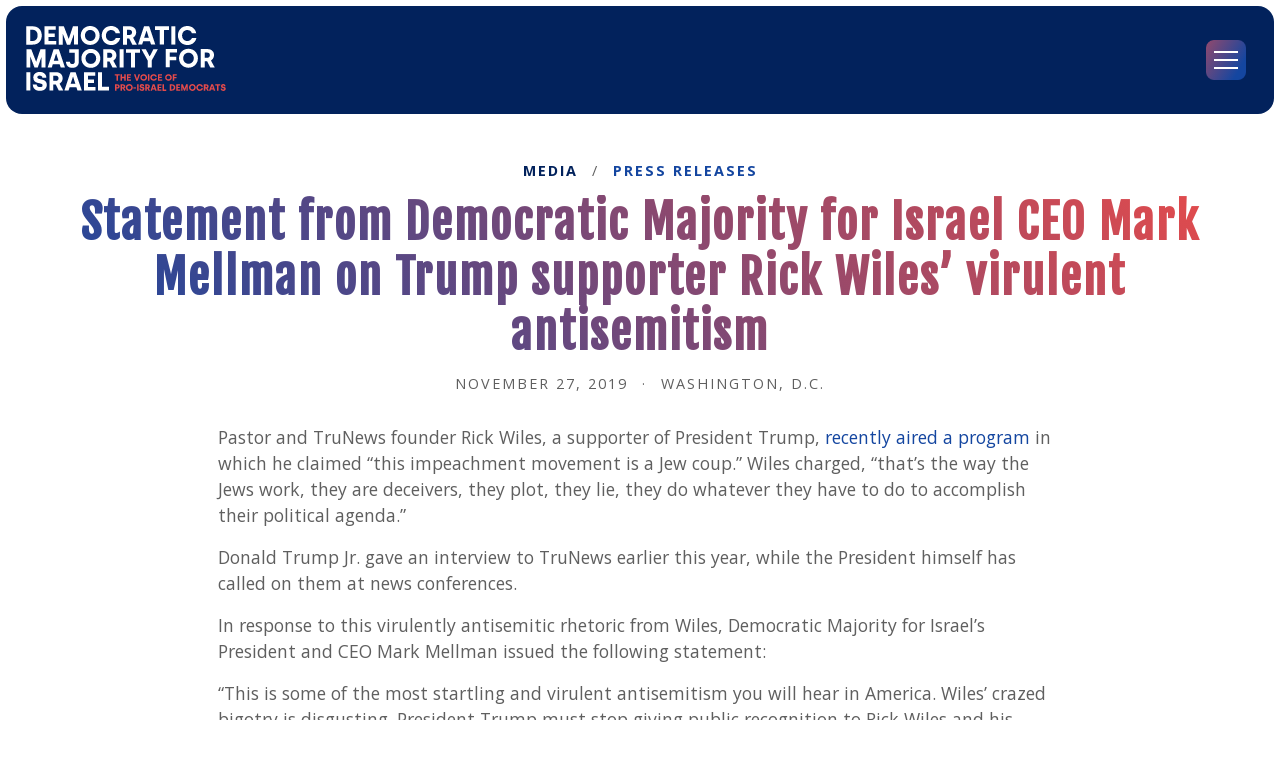

--- FILE ---
content_type: text/html; charset=UTF-8
request_url: https://demmajorityforisrael.org/media/press-release/rick-wiles-antisemitism/
body_size: 17789
content:
<!doctype html>
<html lang="en-US">
<head>
  <meta charset="UTF-8">
  <script>window.dmfi = window.dmfi || {};</script>

  <link rel="apple-touch-icon" sizes="180x180" href="/wp-content/themes/dmfi/assets/icons/apple-touch-icon.png">
  <link rel="icon" type="image/png" sizes="32x32" href="/wp-content/themes/dmfi/assets/icons/favicon-32x32.png">
  <link rel="icon" type="image/png" sizes="16x16" href="/wp-content/themes/dmfi/assets/icons/favicon-16x16.png">
  <link rel="mask-icon" href="/wp-content/themes/dmfi/assets/icons/safari-pinned-tab.svg" color="#02225c">
  <meta name="msapplication-TileColor" content="#02225c">
  <meta name="theme-color" content="#02225c">
  <meta name="robots" content="index, follow, max-image-preview:large, max-snippet:-1, max-video-preview:-1">
  <meta name="viewport" content="width=device-width, initial-scale=1">
  <meta content="IE=edge" http-equiv="X-UA-Compatible" />

  <meta name='robots' content='index, follow, max-image-preview:large, max-snippet:-1, max-video-preview:-1' />

	<!-- This site is optimized with the Yoast SEO plugin v26.7 - https://yoast.com/wordpress/plugins/seo/ -->
	<title>Statement from Democratic Majority for Israel CEO Mark Mellman on Trump supporter Rick Wiles&#039; virulent antisemitism - Democratic Majority for Israel</title>
	<link rel="canonical" href="https://demmajorityforisrael.org/media/press-release/rick-wiles-antisemitism/" />
	<meta property="og:locale" content="en_US" />
	<meta property="og:type" content="article" />
	<meta property="og:title" content="Statement from Democratic Majority for Israel CEO Mark Mellman on Trump supporter Rick Wiles&#039; virulent antisemitism - Democratic Majority for Israel" />
	<meta property="og:description" content="Pastor and TruNews founder Rick Wiles, a supporter of President Trump, recently aired a program in which he claimed “this impeachment movement is a Jew coup.” Wiles charged, “that’s the way the Jews work, they are deceivers, they plot, they lie, they do whatever they have to do to accomplish their political agenda.&#8221; Donald Trump Jr. gave [&hellip;]" />
	<meta property="og:url" content="https://demmajorityforisrael.org/media/press-release/rick-wiles-antisemitism/" />
	<meta property="og:site_name" content="Democratic Majority for Israel" />
	<meta property="article:modified_time" content="2021-09-17T17:53:52+00:00" />
	<meta property="og:image" content="https://demmajorityforisrael.org/wp-content/uploads/2021/09/facebook-og.png" />
	<meta property="og:image:width" content="1200" />
	<meta property="og:image:height" content="630" />
	<meta property="og:image:type" content="image/png" />
	<meta name="twitter:card" content="summary_large_image" />
	<meta name="twitter:label1" content="Est. reading time" />
	<meta name="twitter:data1" content="1 minute" />
	<script type="application/ld+json" class="yoast-schema-graph">{"@context":"https://schema.org","@graph":[{"@type":"WebPage","@id":"https://demmajorityforisrael.org/media/press-release/rick-wiles-antisemitism/","url":"https://demmajorityforisrael.org/media/press-release/rick-wiles-antisemitism/","name":"Statement from Democratic Majority for Israel CEO Mark Mellman on Trump supporter Rick Wiles' virulent antisemitism - Democratic Majority for Israel","isPartOf":{"@id":"https://demmajorityforisrael.org/#website"},"datePublished":"2019-11-27T21:45:47+00:00","dateModified":"2021-09-17T17:53:52+00:00","breadcrumb":{"@id":"https://demmajorityforisrael.org/media/press-release/rick-wiles-antisemitism/#breadcrumb"},"inLanguage":"en-US","potentialAction":[{"@type":"ReadAction","target":["https://demmajorityforisrael.org/media/press-release/rick-wiles-antisemitism/"]}]},{"@type":"BreadcrumbList","@id":"https://demmajorityforisrael.org/media/press-release/rick-wiles-antisemitism/#breadcrumb","itemListElement":[{"@type":"ListItem","position":1,"name":"Press Releases","item":"https://demmajorityforisrael.org/media/press-release/"},{"@type":"ListItem","position":2,"name":"Statement from Democratic Majority for Israel CEO Mark Mellman on Trump supporter Rick Wiles&#8217; virulent antisemitism"}]},{"@type":"WebSite","@id":"https://demmajorityforisrael.org/#website","url":"https://demmajorityforisrael.org/","name":"Democratic Majority for Israel","description":"The Voice of Pro-Israel Democrats","potentialAction":[{"@type":"SearchAction","target":{"@type":"EntryPoint","urlTemplate":"https://demmajorityforisrael.org/?s={search_term_string}"},"query-input":{"@type":"PropertyValueSpecification","valueRequired":true,"valueName":"search_term_string"}}],"inLanguage":"en-US"}]}</script>
	<!-- / Yoast SEO plugin. -->


<link rel='dns-prefetch' href='//www.googletagmanager.com' />
<link rel="alternate" title="oEmbed (JSON)" type="application/json+oembed" href="https://demmajorityforisrael.org/wp-json/oembed/1.0/embed?url=https%3A%2F%2Fdemmajorityforisrael.org%2Fmedia%2Fpress-release%2Frick-wiles-antisemitism%2F" />
<link rel="alternate" title="oEmbed (XML)" type="text/xml+oembed" href="https://demmajorityforisrael.org/wp-json/oembed/1.0/embed?url=https%3A%2F%2Fdemmajorityforisrael.org%2Fmedia%2Fpress-release%2Frick-wiles-antisemitism%2F&#038;format=xml" />
		<!-- This site uses the Google Analytics by MonsterInsights plugin v9.11.1 - Using Analytics tracking - https://www.monsterinsights.com/ -->
							<script src="//www.googletagmanager.com/gtag/js?id=G-NW1PYZX6L6"  data-cfasync="false" data-wpfc-render="false" async></script>
			<script data-cfasync="false" data-wpfc-render="false">
				var mi_version = '9.11.1';
				var mi_track_user = true;
				var mi_no_track_reason = '';
								var MonsterInsightsDefaultLocations = {"page_location":"https:\/\/demmajorityforisrael.org\/media\/press-release\/rick-wiles-antisemitism\/"};
								MonsterInsightsDefaultLocations.page_location = window.location.href;
								if ( typeof MonsterInsightsPrivacyGuardFilter === 'function' ) {
					var MonsterInsightsLocations = (typeof MonsterInsightsExcludeQuery === 'object') ? MonsterInsightsPrivacyGuardFilter( MonsterInsightsExcludeQuery ) : MonsterInsightsPrivacyGuardFilter( MonsterInsightsDefaultLocations );
				} else {
					var MonsterInsightsLocations = (typeof MonsterInsightsExcludeQuery === 'object') ? MonsterInsightsExcludeQuery : MonsterInsightsDefaultLocations;
				}

								var disableStrs = [
										'ga-disable-G-NW1PYZX6L6',
									];

				/* Function to detect opted out users */
				function __gtagTrackerIsOptedOut() {
					for (var index = 0; index < disableStrs.length; index++) {
						if (document.cookie.indexOf(disableStrs[index] + '=true') > -1) {
							return true;
						}
					}

					return false;
				}

				/* Disable tracking if the opt-out cookie exists. */
				if (__gtagTrackerIsOptedOut()) {
					for (var index = 0; index < disableStrs.length; index++) {
						window[disableStrs[index]] = true;
					}
				}

				/* Opt-out function */
				function __gtagTrackerOptout() {
					for (var index = 0; index < disableStrs.length; index++) {
						document.cookie = disableStrs[index] + '=true; expires=Thu, 31 Dec 2099 23:59:59 UTC; path=/';
						window[disableStrs[index]] = true;
					}
				}

				if ('undefined' === typeof gaOptout) {
					function gaOptout() {
						__gtagTrackerOptout();
					}
				}
								window.dataLayer = window.dataLayer || [];

				window.MonsterInsightsDualTracker = {
					helpers: {},
					trackers: {},
				};
				if (mi_track_user) {
					function __gtagDataLayer() {
						dataLayer.push(arguments);
					}

					function __gtagTracker(type, name, parameters) {
						if (!parameters) {
							parameters = {};
						}

						if (parameters.send_to) {
							__gtagDataLayer.apply(null, arguments);
							return;
						}

						if (type === 'event') {
														parameters.send_to = monsterinsights_frontend.v4_id;
							var hookName = name;
							if (typeof parameters['event_category'] !== 'undefined') {
								hookName = parameters['event_category'] + ':' + name;
							}

							if (typeof MonsterInsightsDualTracker.trackers[hookName] !== 'undefined') {
								MonsterInsightsDualTracker.trackers[hookName](parameters);
							} else {
								__gtagDataLayer('event', name, parameters);
							}
							
						} else {
							__gtagDataLayer.apply(null, arguments);
						}
					}

					__gtagTracker('js', new Date());
					__gtagTracker('set', {
						'developer_id.dZGIzZG': true,
											});
					if ( MonsterInsightsLocations.page_location ) {
						__gtagTracker('set', MonsterInsightsLocations);
					}
										__gtagTracker('config', 'G-NW1PYZX6L6', {"forceSSL":"true","anonymize_ip":"true","link_attribution":"true"} );
										window.gtag = __gtagTracker;										(function () {
						/* https://developers.google.com/analytics/devguides/collection/analyticsjs/ */
						/* ga and __gaTracker compatibility shim. */
						var noopfn = function () {
							return null;
						};
						var newtracker = function () {
							return new Tracker();
						};
						var Tracker = function () {
							return null;
						};
						var p = Tracker.prototype;
						p.get = noopfn;
						p.set = noopfn;
						p.send = function () {
							var args = Array.prototype.slice.call(arguments);
							args.unshift('send');
							__gaTracker.apply(null, args);
						};
						var __gaTracker = function () {
							var len = arguments.length;
							if (len === 0) {
								return;
							}
							var f = arguments[len - 1];
							if (typeof f !== 'object' || f === null || typeof f.hitCallback !== 'function') {
								if ('send' === arguments[0]) {
									var hitConverted, hitObject = false, action;
									if ('event' === arguments[1]) {
										if ('undefined' !== typeof arguments[3]) {
											hitObject = {
												'eventAction': arguments[3],
												'eventCategory': arguments[2],
												'eventLabel': arguments[4],
												'value': arguments[5] ? arguments[5] : 1,
											}
										}
									}
									if ('pageview' === arguments[1]) {
										if ('undefined' !== typeof arguments[2]) {
											hitObject = {
												'eventAction': 'page_view',
												'page_path': arguments[2],
											}
										}
									}
									if (typeof arguments[2] === 'object') {
										hitObject = arguments[2];
									}
									if (typeof arguments[5] === 'object') {
										Object.assign(hitObject, arguments[5]);
									}
									if ('undefined' !== typeof arguments[1].hitType) {
										hitObject = arguments[1];
										if ('pageview' === hitObject.hitType) {
											hitObject.eventAction = 'page_view';
										}
									}
									if (hitObject) {
										action = 'timing' === arguments[1].hitType ? 'timing_complete' : hitObject.eventAction;
										hitConverted = mapArgs(hitObject);
										__gtagTracker('event', action, hitConverted);
									}
								}
								return;
							}

							function mapArgs(args) {
								var arg, hit = {};
								var gaMap = {
									'eventCategory': 'event_category',
									'eventAction': 'event_action',
									'eventLabel': 'event_label',
									'eventValue': 'event_value',
									'nonInteraction': 'non_interaction',
									'timingCategory': 'event_category',
									'timingVar': 'name',
									'timingValue': 'value',
									'timingLabel': 'event_label',
									'page': 'page_path',
									'location': 'page_location',
									'title': 'page_title',
									'referrer' : 'page_referrer',
								};
								for (arg in args) {
																		if (!(!args.hasOwnProperty(arg) || !gaMap.hasOwnProperty(arg))) {
										hit[gaMap[arg]] = args[arg];
									} else {
										hit[arg] = args[arg];
									}
								}
								return hit;
							}

							try {
								f.hitCallback();
							} catch (ex) {
							}
						};
						__gaTracker.create = newtracker;
						__gaTracker.getByName = newtracker;
						__gaTracker.getAll = function () {
							return [];
						};
						__gaTracker.remove = noopfn;
						__gaTracker.loaded = true;
						window['__gaTracker'] = __gaTracker;
					})();
									} else {
										console.log("");
					(function () {
						function __gtagTracker() {
							return null;
						}

						window['__gtagTracker'] = __gtagTracker;
						window['gtag'] = __gtagTracker;
					})();
									}
			</script>
							<!-- / Google Analytics by MonsterInsights -->
		<style id='wp-img-auto-sizes-contain-inline-css'>
img:is([sizes=auto i],[sizes^="auto," i]){contain-intrinsic-size:3000px 1500px}
/*# sourceURL=wp-img-auto-sizes-contain-inline-css */
</style>
<style id='wp-block-library-inline-css'>
:root{--wp-block-synced-color:#7a00df;--wp-block-synced-color--rgb:122,0,223;--wp-bound-block-color:var(--wp-block-synced-color);--wp-editor-canvas-background:#ddd;--wp-admin-theme-color:#007cba;--wp-admin-theme-color--rgb:0,124,186;--wp-admin-theme-color-darker-10:#006ba1;--wp-admin-theme-color-darker-10--rgb:0,107,160.5;--wp-admin-theme-color-darker-20:#005a87;--wp-admin-theme-color-darker-20--rgb:0,90,135;--wp-admin-border-width-focus:2px}@media (min-resolution:192dpi){:root{--wp-admin-border-width-focus:1.5px}}.wp-element-button{cursor:pointer}:root .has-very-light-gray-background-color{background-color:#eee}:root .has-very-dark-gray-background-color{background-color:#313131}:root .has-very-light-gray-color{color:#eee}:root .has-very-dark-gray-color{color:#313131}:root .has-vivid-green-cyan-to-vivid-cyan-blue-gradient-background{background:linear-gradient(135deg,#00d084,#0693e3)}:root .has-purple-crush-gradient-background{background:linear-gradient(135deg,#34e2e4,#4721fb 50%,#ab1dfe)}:root .has-hazy-dawn-gradient-background{background:linear-gradient(135deg,#faaca8,#dad0ec)}:root .has-subdued-olive-gradient-background{background:linear-gradient(135deg,#fafae1,#67a671)}:root .has-atomic-cream-gradient-background{background:linear-gradient(135deg,#fdd79a,#004a59)}:root .has-nightshade-gradient-background{background:linear-gradient(135deg,#330968,#31cdcf)}:root .has-midnight-gradient-background{background:linear-gradient(135deg,#020381,#2874fc)}:root{--wp--preset--font-size--normal:16px;--wp--preset--font-size--huge:42px}.has-regular-font-size{font-size:1em}.has-larger-font-size{font-size:2.625em}.has-normal-font-size{font-size:var(--wp--preset--font-size--normal)}.has-huge-font-size{font-size:var(--wp--preset--font-size--huge)}.has-text-align-center{text-align:center}.has-text-align-left{text-align:left}.has-text-align-right{text-align:right}.has-fit-text{white-space:nowrap!important}#end-resizable-editor-section{display:none}.aligncenter{clear:both}.items-justified-left{justify-content:flex-start}.items-justified-center{justify-content:center}.items-justified-right{justify-content:flex-end}.items-justified-space-between{justify-content:space-between}.screen-reader-text{border:0;clip-path:inset(50%);height:1px;margin:-1px;overflow:hidden;padding:0;position:absolute;width:1px;word-wrap:normal!important}.screen-reader-text:focus{background-color:#ddd;clip-path:none;color:#444;display:block;font-size:1em;height:auto;left:5px;line-height:normal;padding:15px 23px 14px;text-decoration:none;top:5px;width:auto;z-index:100000}html :where(.has-border-color){border-style:solid}html :where([style*=border-top-color]){border-top-style:solid}html :where([style*=border-right-color]){border-right-style:solid}html :where([style*=border-bottom-color]){border-bottom-style:solid}html :where([style*=border-left-color]){border-left-style:solid}html :where([style*=border-width]){border-style:solid}html :where([style*=border-top-width]){border-top-style:solid}html :where([style*=border-right-width]){border-right-style:solid}html :where([style*=border-bottom-width]){border-bottom-style:solid}html :where([style*=border-left-width]){border-left-style:solid}html :where(img[class*=wp-image-]){height:auto;max-width:100%}:where(figure){margin:0 0 1em}html :where(.is-position-sticky){--wp-admin--admin-bar--position-offset:var(--wp-admin--admin-bar--height,0px)}@media screen and (max-width:600px){html :where(.is-position-sticky){--wp-admin--admin-bar--position-offset:0px}}

/*# sourceURL=wp-block-library-inline-css */
</style><style id='global-styles-inline-css'>
:root{--wp--preset--aspect-ratio--square: 1;--wp--preset--aspect-ratio--4-3: 4/3;--wp--preset--aspect-ratio--3-4: 3/4;--wp--preset--aspect-ratio--3-2: 3/2;--wp--preset--aspect-ratio--2-3: 2/3;--wp--preset--aspect-ratio--16-9: 16/9;--wp--preset--aspect-ratio--9-16: 9/16;--wp--preset--color--black: #000000;--wp--preset--color--cyan-bluish-gray: #abb8c3;--wp--preset--color--white: #ffffff;--wp--preset--color--pale-pink: #f78da7;--wp--preset--color--vivid-red: #cf2e2e;--wp--preset--color--luminous-vivid-orange: #ff6900;--wp--preset--color--luminous-vivid-amber: #fcb900;--wp--preset--color--light-green-cyan: #7bdcb5;--wp--preset--color--vivid-green-cyan: #00d084;--wp--preset--color--pale-cyan-blue: #8ed1fc;--wp--preset--color--vivid-cyan-blue: #0693e3;--wp--preset--color--vivid-purple: #9b51e0;--wp--preset--color--blue: #1446A0;--wp--preset--color--drk-blue: #02225C;--wp--preset--color--red: #E54B4B;--wp--preset--color--gray: #818181;--wp--preset--color--light-gray: #f5f5f5;--wp--preset--gradient--vivid-cyan-blue-to-vivid-purple: linear-gradient(135deg,rgb(6,147,227) 0%,rgb(155,81,224) 100%);--wp--preset--gradient--light-green-cyan-to-vivid-green-cyan: linear-gradient(135deg,rgb(122,220,180) 0%,rgb(0,208,130) 100%);--wp--preset--gradient--luminous-vivid-amber-to-luminous-vivid-orange: linear-gradient(135deg,rgb(252,185,0) 0%,rgb(255,105,0) 100%);--wp--preset--gradient--luminous-vivid-orange-to-vivid-red: linear-gradient(135deg,rgb(255,105,0) 0%,rgb(207,46,46) 100%);--wp--preset--gradient--very-light-gray-to-cyan-bluish-gray: linear-gradient(135deg,rgb(238,238,238) 0%,rgb(169,184,195) 100%);--wp--preset--gradient--cool-to-warm-spectrum: linear-gradient(135deg,rgb(74,234,220) 0%,rgb(151,120,209) 20%,rgb(207,42,186) 40%,rgb(238,44,130) 60%,rgb(251,105,98) 80%,rgb(254,248,76) 100%);--wp--preset--gradient--blush-light-purple: linear-gradient(135deg,rgb(255,206,236) 0%,rgb(152,150,240) 100%);--wp--preset--gradient--blush-bordeaux: linear-gradient(135deg,rgb(254,205,165) 0%,rgb(254,45,45) 50%,rgb(107,0,62) 100%);--wp--preset--gradient--luminous-dusk: linear-gradient(135deg,rgb(255,203,112) 0%,rgb(199,81,192) 50%,rgb(65,88,208) 100%);--wp--preset--gradient--pale-ocean: linear-gradient(135deg,rgb(255,245,203) 0%,rgb(182,227,212) 50%,rgb(51,167,181) 100%);--wp--preset--gradient--electric-grass: linear-gradient(135deg,rgb(202,248,128) 0%,rgb(113,206,126) 100%);--wp--preset--gradient--midnight: linear-gradient(135deg,rgb(2,3,129) 0%,rgb(40,116,252) 100%);--wp--preset--font-size--small: 13px;--wp--preset--font-size--medium: 20px;--wp--preset--font-size--large: 36px;--wp--preset--font-size--x-large: 42px;--wp--preset--font-size--regular: 16px;--wp--preset--spacing--20: 0.44rem;--wp--preset--spacing--30: 0.67rem;--wp--preset--spacing--40: 1rem;--wp--preset--spacing--50: 1.5rem;--wp--preset--spacing--60: 2.25rem;--wp--preset--spacing--70: 3.38rem;--wp--preset--spacing--80: 5.06rem;--wp--preset--shadow--natural: 6px 6px 9px rgba(0, 0, 0, 0.2);--wp--preset--shadow--deep: 12px 12px 50px rgba(0, 0, 0, 0.4);--wp--preset--shadow--sharp: 6px 6px 0px rgba(0, 0, 0, 0.2);--wp--preset--shadow--outlined: 6px 6px 0px -3px rgb(255, 255, 255), 6px 6px rgb(0, 0, 0);--wp--preset--shadow--crisp: 6px 6px 0px rgb(0, 0, 0);}:where(.is-layout-flex){gap: 0.5em;}:where(.is-layout-grid){gap: 0.5em;}body .is-layout-flex{display: flex;}.is-layout-flex{flex-wrap: wrap;align-items: center;}.is-layout-flex > :is(*, div){margin: 0;}body .is-layout-grid{display: grid;}.is-layout-grid > :is(*, div){margin: 0;}:where(.wp-block-columns.is-layout-flex){gap: 2em;}:where(.wp-block-columns.is-layout-grid){gap: 2em;}:where(.wp-block-post-template.is-layout-flex){gap: 1.25em;}:where(.wp-block-post-template.is-layout-grid){gap: 1.25em;}.has-black-color{color: var(--wp--preset--color--black) !important;}.has-cyan-bluish-gray-color{color: var(--wp--preset--color--cyan-bluish-gray) !important;}.has-white-color{color: var(--wp--preset--color--white) !important;}.has-pale-pink-color{color: var(--wp--preset--color--pale-pink) !important;}.has-vivid-red-color{color: var(--wp--preset--color--vivid-red) !important;}.has-luminous-vivid-orange-color{color: var(--wp--preset--color--luminous-vivid-orange) !important;}.has-luminous-vivid-amber-color{color: var(--wp--preset--color--luminous-vivid-amber) !important;}.has-light-green-cyan-color{color: var(--wp--preset--color--light-green-cyan) !important;}.has-vivid-green-cyan-color{color: var(--wp--preset--color--vivid-green-cyan) !important;}.has-pale-cyan-blue-color{color: var(--wp--preset--color--pale-cyan-blue) !important;}.has-vivid-cyan-blue-color{color: var(--wp--preset--color--vivid-cyan-blue) !important;}.has-vivid-purple-color{color: var(--wp--preset--color--vivid-purple) !important;}.has-black-background-color{background-color: var(--wp--preset--color--black) !important;}.has-cyan-bluish-gray-background-color{background-color: var(--wp--preset--color--cyan-bluish-gray) !important;}.has-white-background-color{background-color: var(--wp--preset--color--white) !important;}.has-pale-pink-background-color{background-color: var(--wp--preset--color--pale-pink) !important;}.has-vivid-red-background-color{background-color: var(--wp--preset--color--vivid-red) !important;}.has-luminous-vivid-orange-background-color{background-color: var(--wp--preset--color--luminous-vivid-orange) !important;}.has-luminous-vivid-amber-background-color{background-color: var(--wp--preset--color--luminous-vivid-amber) !important;}.has-light-green-cyan-background-color{background-color: var(--wp--preset--color--light-green-cyan) !important;}.has-vivid-green-cyan-background-color{background-color: var(--wp--preset--color--vivid-green-cyan) !important;}.has-pale-cyan-blue-background-color{background-color: var(--wp--preset--color--pale-cyan-blue) !important;}.has-vivid-cyan-blue-background-color{background-color: var(--wp--preset--color--vivid-cyan-blue) !important;}.has-vivid-purple-background-color{background-color: var(--wp--preset--color--vivid-purple) !important;}.has-black-border-color{border-color: var(--wp--preset--color--black) !important;}.has-cyan-bluish-gray-border-color{border-color: var(--wp--preset--color--cyan-bluish-gray) !important;}.has-white-border-color{border-color: var(--wp--preset--color--white) !important;}.has-pale-pink-border-color{border-color: var(--wp--preset--color--pale-pink) !important;}.has-vivid-red-border-color{border-color: var(--wp--preset--color--vivid-red) !important;}.has-luminous-vivid-orange-border-color{border-color: var(--wp--preset--color--luminous-vivid-orange) !important;}.has-luminous-vivid-amber-border-color{border-color: var(--wp--preset--color--luminous-vivid-amber) !important;}.has-light-green-cyan-border-color{border-color: var(--wp--preset--color--light-green-cyan) !important;}.has-vivid-green-cyan-border-color{border-color: var(--wp--preset--color--vivid-green-cyan) !important;}.has-pale-cyan-blue-border-color{border-color: var(--wp--preset--color--pale-cyan-blue) !important;}.has-vivid-cyan-blue-border-color{border-color: var(--wp--preset--color--vivid-cyan-blue) !important;}.has-vivid-purple-border-color{border-color: var(--wp--preset--color--vivid-purple) !important;}.has-vivid-cyan-blue-to-vivid-purple-gradient-background{background: var(--wp--preset--gradient--vivid-cyan-blue-to-vivid-purple) !important;}.has-light-green-cyan-to-vivid-green-cyan-gradient-background{background: var(--wp--preset--gradient--light-green-cyan-to-vivid-green-cyan) !important;}.has-luminous-vivid-amber-to-luminous-vivid-orange-gradient-background{background: var(--wp--preset--gradient--luminous-vivid-amber-to-luminous-vivid-orange) !important;}.has-luminous-vivid-orange-to-vivid-red-gradient-background{background: var(--wp--preset--gradient--luminous-vivid-orange-to-vivid-red) !important;}.has-very-light-gray-to-cyan-bluish-gray-gradient-background{background: var(--wp--preset--gradient--very-light-gray-to-cyan-bluish-gray) !important;}.has-cool-to-warm-spectrum-gradient-background{background: var(--wp--preset--gradient--cool-to-warm-spectrum) !important;}.has-blush-light-purple-gradient-background{background: var(--wp--preset--gradient--blush-light-purple) !important;}.has-blush-bordeaux-gradient-background{background: var(--wp--preset--gradient--blush-bordeaux) !important;}.has-luminous-dusk-gradient-background{background: var(--wp--preset--gradient--luminous-dusk) !important;}.has-pale-ocean-gradient-background{background: var(--wp--preset--gradient--pale-ocean) !important;}.has-electric-grass-gradient-background{background: var(--wp--preset--gradient--electric-grass) !important;}.has-midnight-gradient-background{background: var(--wp--preset--gradient--midnight) !important;}.has-small-font-size{font-size: var(--wp--preset--font-size--small) !important;}.has-medium-font-size{font-size: var(--wp--preset--font-size--medium) !important;}.has-large-font-size{font-size: var(--wp--preset--font-size--large) !important;}.has-x-large-font-size{font-size: var(--wp--preset--font-size--x-large) !important;}
/*# sourceURL=global-styles-inline-css */
</style>

<style id='classic-theme-styles-inline-css'>
/*! This file is auto-generated */
.wp-block-button__link{color:#fff;background-color:#32373c;border-radius:9999px;box-shadow:none;text-decoration:none;padding:calc(.667em + 2px) calc(1.333em + 2px);font-size:1.125em}.wp-block-file__button{background:#32373c;color:#fff;text-decoration:none}
/*# sourceURL=/wp-includes/css/classic-themes.min.css */
</style>
<link rel='stylesheet' id='dmfi-blocks-2-css' href='https://demmajorityforisrael.org/wp-content/themes/dmfi/assets/dist/blocks.css?ver=999.8' media='all' />
<link rel='stylesheet' id='dmfi-style-css' href='https://demmajorityforisrael.org/wp-content/themes/dmfi/assets/dist/style.css?ver=999.8' media='all' />
<style id='dmfi-style-inline-css'>
.has-blue-color { color: #1446A0  !important; }.has-blue-background-color { background-color: #1446A0  !important; }.has-drk-blue-color { color: #02225C  !important; }.has-drk-blue-background-color { background-color: #02225C  !important; }.has-red-color { color: #E54B4B  !important; }.has-red-background-color { background-color: #E54B4B  !important; }.has-black-color { color: #000000  !important; }.has-black-background-color { background-color: #000000  !important; }.has-white-color { color: #ffffff  !important; }.has-white-background-color { background-color: #ffffff  !important; }.has-gray-color { color: #818181  !important; }.has-gray-background-color { background-color: #818181  !important; }.has-light gray-color { color: #f5f5f5  !important; }.has-light gray-background-color { background-color: #f5f5f5  !important; }
/*# sourceURL=dmfi-style-inline-css */
</style>
<link rel='stylesheet' id='dmfi-pages-css' href='https://demmajorityforisrael.org/wp-content/themes/dmfi/assets/dist/pages.css?ver=999.8' media='all' />
<link rel='stylesheet' id='dmfi-media-search-styles-css' href='https://demmajorityforisrael.org/wp-content/themes/dmfi/media-search-styles/media-search.css?ver=999.8' media='all' />
<script src="https://demmajorityforisrael.org/wp-content/plugins/svg-support/vendor/DOMPurify/DOMPurify.min.js?ver=2.5.8" id="bodhi-dompurify-library-js"></script>
<script src="https://demmajorityforisrael.org/wp-content/plugins/google-analytics-for-wordpress/assets/js/frontend-gtag.min.js?ver=9.11.1" id="monsterinsights-frontend-script-js" async data-wp-strategy="async"></script>
<script data-cfasync="false" data-wpfc-render="false" id='monsterinsights-frontend-script-js-extra'>var monsterinsights_frontend = {"js_events_tracking":"true","download_extensions":"doc,pdf,ppt,zip,xls,docx,pptx,xlsx","inbound_paths":"[{\"path\":\"\\\/go\\\/\",\"label\":\"affiliate\"},{\"path\":\"\\\/recommend\\\/\",\"label\":\"affiliate\"}]","home_url":"https:\/\/demmajorityforisrael.org","hash_tracking":"false","v4_id":"G-NW1PYZX6L6"};</script>
<script src="https://demmajorityforisrael.org/wp-includes/js/jquery/jquery.min.js?ver=3.7.1" id="jquery-core-js"></script>
<script src="https://demmajorityforisrael.org/wp-includes/js/jquery/jquery-migrate.min.js?ver=3.4.1" id="jquery-migrate-js"></script>
<script id="bodhi_svg_inline-js-extra">
var svgSettings = {"skipNested":""};
//# sourceURL=bodhi_svg_inline-js-extra
</script>
<script src="https://demmajorityforisrael.org/wp-content/plugins/svg-support/js/min/svgs-inline-min.js" id="bodhi_svg_inline-js"></script>
<script id="bodhi_svg_inline-js-after">
cssTarget={"Bodhi":"img.style-svg","ForceInlineSVG":"style-svg"};ForceInlineSVGActive="false";frontSanitizationEnabled="on";
//# sourceURL=bodhi_svg_inline-js-after
</script>

<!-- Google tag (gtag.js) snippet added by Site Kit -->
<!-- Google Analytics snippet added by Site Kit -->
<script src="https://www.googletagmanager.com/gtag/js?id=GT-M3VPT8Q" id="google_gtagjs-js" async></script>
<script id="google_gtagjs-js-after">
window.dataLayer = window.dataLayer || [];function gtag(){dataLayer.push(arguments);}
gtag("set","linker",{"domains":["demmajorityforisrael.org"]});
gtag("js", new Date());
gtag("set", "developer_id.dZTNiMT", true);
gtag("config", "GT-M3VPT8Q");
 window._googlesitekit = window._googlesitekit || {}; window._googlesitekit.throttledEvents = []; window._googlesitekit.gtagEvent = (name, data) => { var key = JSON.stringify( { name, data } ); if ( !! window._googlesitekit.throttledEvents[ key ] ) { return; } window._googlesitekit.throttledEvents[ key ] = true; setTimeout( () => { delete window._googlesitekit.throttledEvents[ key ]; }, 5 ); gtag( "event", name, { ...data, event_source: "site-kit" } ); }; 
//# sourceURL=google_gtagjs-js-after
</script>
<link rel="https://api.w.org/" href="https://demmajorityforisrael.org/wp-json/" /><link rel="alternate" title="JSON" type="application/json" href="https://demmajorityforisrael.org/wp-json/wp/v2/press-release/1487" /><meta name="generator" content="Site Kit by Google 1.170.0" />		<style id="wp-custom-css">
			
.hero-alert {
  background: -webkit-gradient(linear, left top, right top, from(#A64A65), to(#E54B4B));
  background: linear-gradient(90deg, #A64A65, #E54B4B);
  padding: 0.55rem 1rem 0.5rem;
  margin: 0.5rem auto 0;
  width: calc(100% - 2rem);
  max-width: 81.25em;
  border-radius: 0.5rem;
}
@media (min-width: 81.25em) {
  .hero-alert {
    margin-top: 1rem;
  }
}
.hero-alert-wrap {
  width: 100%;
  position: absolute;
  left: 0;
  top: 120px;
  z-index: 500;
  text-align: center;
}
.hero-alert-grid {
  display: -webkit-box;
  display: -ms-flexbox;
  display: flex;
  -webkit-box-orient: horizontal;
  -webkit-box-direction: normal;
      -ms-flex-direction: row;
          flex-direction: row;
  -ms-flex-wrap: nowrap;
      flex-wrap: nowrap;
  -webkit-box-pack: center;
      -ms-flex-pack: center;
          justify-content: center;
  -ms-flex-line-pack: stretch;
      align-content: stretch;
  -webkit-box-align: center;
      -ms-flex-align: center;
          align-items: center;
}
.hero-alert-grid:hover .hero-alert-cta {
  background: #fff;
  color: #E54B4B;
}
.hero-alert-text {
  font-family: "Fjalla One", sans-serif;
  color: #fff;
  padding: 0.25rem 0 0 0;
  line-height: 1.3;
  text-transform: uppercase;
}
.hero-alert-cta {
  background: rgba(255, 255, 255, 0.2);
  border-radius: 0.5rem;
  padding: 0.55rem 0.75rem 0.5rem;
  text-transform: uppercase;
  font-family: "Fjalla One", sans-serif;
  color: #fff;
  margin-top: 0.5rem;
  -webkit-transition: 0.3s all cubic-bezier(0.57, 0.2, 0.21, 0.89);
  transition: 0.3s all cubic-bezier(0.57, 0.2, 0.21, 0.89);
}
@media (min-width: 48em) {
  .hero-alert-cta {
    margin-top: 0;
    margin-left: 1rem;
  }
}
		</style>
		</head>

<body class="wp-singular press-release-template-default single single-press-release postid-1487 wp-embed-responsive wp-theme-dmfi interior">

<header class="header" role="banner">
  <div class="header-bg">
  <div class="header-wrap">
    <a href=" https://demmajorityforisrael.org/ " class="header-logo" rel="home"><svg class="logo-svg" viewBox="0 0 298 98" xmlns="http://www.w3.org/2000/svg">
<g class="logo-svg-white">
    <path d="M0.405029 0.449219H9.82182C18.3727 0.449219 23.4599 6.06862 23.4599 14.1606C23.4599 22.7021 18.2645 28.0967 9.82182 28.0967H0.405029V0.449219ZM9.60534 22.5897C13.5019 22.5897 17.2903 20.3419 17.2903 14.0482C17.2903 8.09161 13.5019 5.73146 9.60534 5.73146H6.46641V22.4773L9.60534 22.5897Z" />
    <path d="M27.6813 0.449219H44.4584V5.73157H33.6344V11.4635H42.8348V16.7458H33.6344V22.5901H44.8913V27.9849H27.6813V0.449219Z" />
    <path d="M49.0044 0.449219H56.3646L63.5084 19.218H63.7249L70.0028 0.449219H77.4713V27.9843H71.6263V12.4747H71.4099L65.8897 28.0967H61.0189L54.8493 11.9128H54.6328V28.0967H48.8961V0.449219H49.0044Z" />
    <path d="M81.5842 14.2739C81.5842 6.18162 87.5374 0 95.6553 0C103.773 0 109.726 6.29401 109.726 14.2739C109.726 22.3662 103.665 28.5479 95.6553 28.5479C87.5374 28.5479 81.5842 22.3662 81.5842 14.2739ZM103.557 14.2739C103.557 9.55342 100.31 5.95684 95.6553 5.95684C91.1093 5.95684 87.8621 9.55342 87.8621 14.2739C87.8621 18.9944 91.1093 22.591 95.7636 22.591C100.31 22.591 103.557 18.9944 103.557 14.2739Z" />
    <path d="M112.865 14.2738C112.865 6.18158 118.602 0 126.828 0C134.08 0 138.951 4.72048 140.033 10.7897H133.539C132.781 8.09226 130.292 6.06919 126.828 6.06919C122.282 6.06919 119.035 9.66575 119.035 14.3862C119.035 19.2191 122.174 22.7033 126.828 22.7033C130.292 22.7033 132.781 20.6802 133.755 18.0952H140.358C139.167 24.1644 133.972 28.7725 126.936 28.7725C118.494 28.5477 112.865 22.3661 112.865 14.2738Z" />
    <path d="M144.363 0.449219H154.754C160.166 0.449219 164.171 4.15802 164.171 9.55265C164.171 13.2615 162.114 16.1835 159.516 17.6446L165.145 28.0967H158.434L153.888 18.8809H150.316V28.0967H144.363V0.449219ZM154.213 13.4862C156.377 13.4862 158.001 12.1376 158.001 9.55265C158.001 7.30489 156.486 5.73146 154.104 5.73146H150.316V13.4862H154.213Z" />
    <path d="M175.86 0.449219H183.545L192.746 27.9849H186.36L184.736 23.1521H174.562L173.046 27.9849H166.877L175.86 0.449219ZM183.004 17.5326L179.757 7.19264H179.432L176.077 17.5326H183.004Z" />
    <path d="M199.456 5.84396H192.096V0.449219H212.986V5.84396H205.518V27.9849H199.456V5.84396Z" />
    <path d="M216.558 0.449219H222.511V27.9849H216.558V0.449219Z" />
    <path d="M226.408 14.2738C226.408 6.18158 232.145 0 240.371 0C247.623 0 252.494 4.72048 253.576 10.7897H247.082C246.324 8.09226 243.834 6.06919 240.371 6.06919C235.825 6.06919 232.578 9.66575 232.578 14.3862C232.578 19.2191 235.716 22.7033 240.371 22.7033C243.834 22.7033 246.324 20.6802 247.298 18.0952H253.901C252.71 24.1644 247.515 28.7725 240.479 28.7725C232.145 28.5477 226.408 22.3661 226.408 14.2738Z" />
    <path d="M0.513184 69.6938H6.46631V97.2295H0.513184V69.6938Z" />
    <path d="M10.1465 88.3502H15.8832C15.9914 90.4856 17.615 92.1715 20.7539 92.1715C23.2434 92.1715 24.7588 91.1599 24.7588 89.4741C24.7588 84.3041 10.9042 88.9121 10.9042 77.5606C10.9042 72.9526 14.3678 69.2437 20.4292 69.2437C25.9494 69.2437 30.0625 72.1658 30.279 78.0102H24.3258C24.3258 76.0995 22.9187 74.7508 20.4292 74.7508C18.0479 74.7508 16.8573 75.8747 16.8573 77.3358C16.8573 82.1686 30.9284 77.7854 30.9284 88.9121C30.9284 94.0821 27.14 97.791 20.5374 97.791C14.0431 97.791 10.1465 93.9697 10.1465 88.3502Z" />
    <path d="M34.8251 69.6938H45.216C50.6279 69.6938 54.6328 73.4027 54.6328 78.7974C54.6328 82.5063 52.5762 85.4285 49.9785 86.8895L55.6069 97.3418H48.8961L44.3501 88.1258H40.7782V97.3418H34.8251V69.6938ZM44.6748 82.7311C46.8396 82.7311 48.4632 81.3824 48.4632 78.7974C48.4632 76.5496 46.9478 74.9762 44.5666 74.9762H40.7782V82.7311H44.6748Z" />
    <path d="M66.2143 69.6938H73.8993L83.0996 97.2295H76.7135L75.0899 92.3967H64.9154L63.4001 97.2295H57.2305L66.2143 69.6938ZM73.4663 86.8896L70.2191 76.5497H69.8944L66.539 86.8896H73.4663Z" />
    <path d="M86.1304 69.6938H103.016V74.9762H92.1917V80.7081H101.392V85.9905H92.1917V91.8348H103.449V97.2295H86.2386V69.6938H86.1304Z" />
    <path d="M107.453 69.6938H113.407V91.7224H123.798V97.2295H107.453V69.6938Z" />
    <path d="M0.513184 35.0146H7.87343L15.0172 53.7844H15.2337L21.5115 35.0146H28.98V62.5512H23.1351V47.0408H22.9187L17.5067 62.6636H12.6359L6.57457 46.3664H6.35809V62.5512H0.621423V35.0146H0.513184Z" />
    <path d="M41.2111 35.0146H48.8961L58.0964 62.5508H51.7103L50.0867 57.7179H39.9123L38.3969 62.5508H32.2273L41.2111 35.0146ZM48.3549 52.2107L45.1077 41.8706H44.783L41.4276 52.2107H48.3549Z" />
    <path d="M59.6118 53.7845H65.3485C65.3485 55.92 66.6474 57.4936 69.0286 57.4936C71.7346 57.4936 72.7087 55.3581 72.7087 53.2226V40.4096H64.2661V35.0146H78.7701V53.4474C78.7701 59.4043 75.09 63.1133 69.1369 63.1133C62.9672 63.1133 59.6118 59.4043 59.6118 53.7845Z" />
    <path d="M82.5583 48.8396C82.5583 40.7474 88.5115 34.5659 96.6294 34.5659C104.747 34.5659 110.7 40.8598 110.7 48.8396C110.7 56.9318 104.639 63.1133 96.6294 63.1133C88.5115 63.1133 82.5583 57.0442 82.5583 48.8396ZM104.531 48.8396C104.531 44.1192 101.284 40.5227 96.6294 40.5227C91.9751 40.5227 88.728 44.1192 88.728 48.8396C88.728 53.56 91.9751 57.1565 96.6294 57.1565C101.284 57.1565 104.531 53.56 104.531 48.8396Z" />
    <path d="M114.922 35.0146H125.313C130.725 35.0146 134.73 38.7236 134.73 44.1186C134.73 47.8276 132.673 50.7498 130.075 52.2109L135.704 62.6636H128.993L124.447 53.4473H120.875V62.6636H114.922V35.0146ZM124.772 48.0524C126.936 48.0524 128.56 46.7036 128.56 44.1186C128.56 41.8707 127.045 40.2972 124.663 40.2972H120.875V48.0524H124.772Z" />
    <path d="M139.492 35.0146H145.445V62.5508H139.492V35.0146Z" />
    <path d="M156.486 40.4095H149.125V35.0146H170.016V40.4095H162.547V62.5508H156.486V40.4095Z" />
    <path d="M181.272 51.9865L172.072 35.1279H178.675L184.087 45.6926H184.411L189.823 35.1279H196.426L187.334 51.9865V62.6636H181.272V51.9865Z" />
    <path d="M208.224 34.7905H225.001V40.0728H214.177V46.3666H223.919V51.6488H214.177V62.2134H208.224V34.7905Z" />
    <path d="M228.032 48.6147C228.032 40.5227 233.985 34.3413 242.103 34.3413C250.221 34.3413 256.174 40.6351 256.174 48.6147C256.174 56.7068 250.112 62.8882 242.103 62.8882C233.985 62.8882 228.032 56.7068 228.032 48.6147ZM250.004 48.6147C250.004 43.8944 246.757 40.2979 242.103 40.2979C237.448 40.2979 234.201 43.8944 234.201 48.6147C234.201 53.3351 237.448 56.9315 242.103 56.9315C246.757 56.9315 250.004 53.3351 250.004 48.6147Z" />
    <path d="M260.395 34.7905H270.786C276.198 34.7905 280.203 38.4995 280.203 43.8943C280.203 47.6032 278.146 50.5254 275.548 51.9865L281.177 62.439H274.466L269.92 53.2228H266.456V62.439H260.503V34.7905H260.395ZM270.245 47.828C272.41 47.828 274.033 46.4793 274.033 43.8943C274.033 41.6464 272.518 40.073 270.137 40.073H266.456V47.828H270.245Z" />
</g>
<g class="logo-svg-red">
    <path d="M134.72 74.5952H132.179V72.6641H139.56V74.5952H136.898V82.5771H134.841V74.5952H134.72Z" />
    <path d="M140.862 72.6641H142.875V76.5263H146.546V72.6641H148.677V82.5771H146.546V78.7149H142.875V82.5771H140.862V72.6641Z" />
    <path d="M150.414 72.6641H156.371V74.5952H152.48V76.655H155.763V78.5862H152.48V80.646H156.492V82.5771H150.414V72.6641Z" />
    <path d="M160.834 72.6641H163.143L165.332 79.4874H165.453L167.641 72.6641H169.951L166.426 82.5771H164.238L160.834 72.6641Z" />
    <path d="M170.385 77.6206C170.385 74.7706 172.455 72.6641 175.378 72.6641C178.301 72.6641 180.371 74.8945 180.371 77.6206C180.371 80.4706 178.301 82.5771 175.378 82.5771C172.455 82.4532 170.385 80.3467 170.385 77.6206ZM178.057 77.6206C178.057 76.0097 176.961 74.7706 175.256 74.7706C173.673 74.7706 172.455 76.0097 172.455 77.6206C172.455 79.2315 173.551 80.4706 175.256 80.4706C176.961 80.4706 178.057 79.2315 178.057 77.6206Z" />
    <path d="M181.674 72.6641H183.844V82.5771H181.674V72.6641Z" />
    <path d="M185.147 77.6206C185.147 74.7706 187.169 72.6641 190.203 72.6641C192.857 72.6641 194.627 74.2749 195.006 76.3815H192.604C192.352 75.3902 191.467 74.7706 190.203 74.7706C188.56 74.7706 187.422 76.0097 187.422 77.6206C187.422 79.2315 188.56 80.4706 190.203 80.4706C191.467 80.4706 192.352 79.7271 192.731 78.8597H195.132C194.753 80.9663 192.857 82.5771 190.203 82.5771C187.296 82.4532 185.147 80.3467 185.147 77.6206Z" />
    <path d="M196.435 72.6641H202.692V74.5952H198.733V76.655H202.181V78.5862H198.733V80.646H202.947V82.5771H196.563V72.6641H196.435Z" />
    <path d="M207.289 77.6206C207.289 74.7706 209.359 72.6641 212.282 72.6641C215.204 72.6641 217.275 74.8945 217.275 77.6206C217.275 80.4706 215.204 82.5771 212.282 82.5771C209.359 82.4532 207.289 80.3467 207.289 77.6206ZM214.961 77.6206C214.961 76.0097 213.865 74.7706 212.16 74.7706C210.577 74.7706 209.359 76.0097 209.359 77.6206C209.359 79.2315 210.455 80.4706 212.16 80.4706C213.865 80.4706 214.961 79.2315 214.961 77.6206Z" />
    <path d="M218.577 72.6641H224.655V74.5704H220.81V76.8581H224.283V78.7644H220.81V82.5771H218.701V72.6641H218.577Z" />
    <path d="M132.613 87.9844H136.269C138.098 87.9844 139.56 89.3361 139.56 91.1793C139.56 93.0225 138.098 94.3742 136.269 94.3742H134.807V97.4463H132.735V87.9844H132.613ZM136.026 92.531C136.757 92.531 137.366 91.9166 137.366 91.1793C137.366 90.3191 136.757 89.8276 136.026 89.8276H134.685V92.531H136.026Z" />
    <path d="M140.862 87.9844H144.615C146.617 87.9844 147.993 89.2294 147.993 91.0968C147.993 92.3418 147.242 93.3378 146.242 93.8358L148.243 97.4463H145.866L144.24 94.2093H142.989V97.4463H140.862V87.9844ZM144.365 92.4663C145.116 92.4663 145.741 91.9683 145.741 91.0968C145.741 90.3499 145.241 89.7274 144.365 89.7274H142.989V92.4663H144.365Z" />
    <path d="M148.677 92.7156C148.677 89.736 150.837 87.5337 153.887 87.5337C156.937 87.5337 159.097 89.8655 159.097 92.7156C159.097 95.6952 156.937 97.8975 153.887 97.8975C150.837 97.7679 148.677 95.5656 148.677 92.7156ZM156.81 92.7156C156.81 91.0315 155.666 89.736 153.887 89.736C152.235 89.736 150.965 91.0315 150.965 92.7156C150.965 94.3997 152.108 95.6952 153.887 95.6952C155.539 95.6952 156.81 94.3997 156.81 92.7156Z" />
    <path d="M159.965 92.4897H163.873V94.293H159.965V92.4897Z" />
    <path d="M165.61 87.9844H167.78V97.4463H165.61V87.9844Z" />
    <path d="M169.083 94.3997H171.074C171.074 95.177 171.66 95.8247 172.715 95.8247C173.535 95.8247 174.12 95.4361 174.12 94.7883C174.12 92.9747 169.434 94.5292 169.434 90.5133C169.434 88.8292 170.606 87.5337 172.715 87.5337C174.589 87.5337 175.995 88.5701 176.112 90.7724H174.12C174.12 90.1246 173.652 89.6064 172.832 89.6064C172.012 89.6064 171.66 89.9951 171.66 90.5133C171.66 92.3269 176.463 90.6428 176.463 94.6588C176.463 96.4724 175.175 97.8975 172.949 97.8975C170.371 97.7679 169.083 96.4724 169.083 94.3997Z" />
    <path d="M177.766 87.9844H181.298C183.182 87.9844 184.477 89.2294 184.477 91.0968C184.477 92.3418 183.771 93.3378 182.829 93.8358L184.713 97.4463H182.476L180.945 94.2093H179.768V97.4463H177.766V87.9844ZM181.063 92.4663C181.769 92.4663 182.358 91.9683 182.358 91.0968C182.358 90.3499 181.887 89.7274 181.063 89.7274H179.768V92.4663H181.063Z" />
    <path d="M188.742 87.9844H191.416L194.698 97.4463H192.51L191.902 95.7259H188.377L187.769 97.4463H185.581L188.742 87.9844ZM191.294 93.8827L190.2 90.3191H190.079L188.863 93.8827H191.294Z" />
    <path d="M196.001 87.9844H201.841V89.8276H198.146V91.7937H201.364V93.6369H198.146V95.6031H202.079V97.4463H196.12V87.9844H196.001Z" />
    <path d="M203.499 87.9844H205.498V95.864H209.026V97.8975H203.381V87.9844H203.499Z" />
    <path d="M214.235 87.9844H217.56C220.638 87.9844 222.484 89.9505 222.484 92.6539C222.484 95.6031 220.638 97.4463 217.56 97.4463H214.235V87.9844ZM217.437 95.6031C218.791 95.6031 220.145 94.8658 220.145 92.6539C220.145 90.5649 218.791 89.8276 217.437 89.8276H216.329V95.6031H217.437Z" />
    <path d="M223.787 87.9844H229.627V89.8276H225.932V91.7937H229.15V93.6369H225.932V95.6031H229.865V97.4463H223.906V87.9844H223.787Z" />
    <path d="M231.168 87.9844H233.694L236.221 94.3742H236.341L238.507 87.9844H241.153V97.4463H239.108V92.0395H238.988L237.063 97.4463H235.379L233.213 91.9166V97.4463H231.168V87.9844Z" />
    <path d="M242.89 92.7156C242.89 89.736 244.96 87.5337 247.883 87.5337C250.806 87.5337 252.876 89.8655 252.876 92.7156C252.876 95.6952 250.806 97.8975 247.883 97.8975C244.96 97.7679 242.89 95.5656 242.89 92.7156ZM250.684 92.7156C250.684 91.0315 249.588 89.736 247.883 89.736C246.3 89.736 245.082 91.0315 245.082 92.7156C245.082 94.3997 246.178 95.6952 247.883 95.6952C249.466 95.6952 250.684 94.3997 250.684 92.7156Z" />
    <path d="M253.744 92.7156C253.744 89.736 255.766 87.5337 258.8 87.5337C261.455 87.5337 263.224 89.2178 263.603 91.4201H261.202C260.949 90.3837 260.064 89.736 258.8 89.736C257.157 89.736 256.019 91.0315 256.019 92.7156C256.019 94.3997 257.157 95.6952 258.8 95.6952C260.064 95.6952 260.949 94.9179 261.328 94.011H263.73C263.351 96.2133 261.455 97.8975 258.8 97.8975C255.766 97.7679 253.744 95.5656 253.744 92.7156Z" />
    <path d="M265.032 87.9844H268.785C270.787 87.9844 272.163 89.2294 272.163 91.0968C272.163 92.3418 271.412 93.3378 270.411 93.8358L272.413 97.4463H270.036L268.41 94.2093H267.159V97.4463H265.032V87.9844ZM268.66 92.4663C269.411 92.4663 270.036 91.9683 270.036 91.0968C270.036 90.3499 269.536 89.7274 268.66 89.7274H267.284V92.4663H268.66Z" />
    <path d="M276.008 87.9844H278.682L281.964 97.4463H279.776L279.169 95.7259H275.643L275.035 97.4463H272.847L276.008 87.9844ZM278.561 93.8827L277.467 90.3191H277.345L276.129 93.8827H278.561Z" />
    <path d="M284.505 89.8276H281.965V87.9844H289.345V89.8276H286.683V97.4463H284.626V89.8276H284.505Z" />
    <path d="M290.22 94.3997H292.21C292.21 95.177 292.795 95.8247 293.849 95.8247C294.668 95.8247 295.253 95.4361 295.253 94.7883C295.253 92.9747 290.572 94.5292 290.572 90.5133C290.572 88.8292 291.742 87.5337 293.849 87.5337C295.722 87.5337 297.126 88.5701 297.243 90.7724H295.253C295.253 90.1246 294.785 89.6064 293.966 89.6064C293.147 89.6064 292.795 89.9951 292.795 90.5133C292.795 92.3269 297.594 90.6428 297.594 94.6588C297.594 96.4724 296.307 97.8975 294.083 97.8975C291.508 97.7679 290.103 96.4724 290.22 94.3997Z" />
</g>
</svg><span class="screen-reader-text">Go to Democratic Majority for Israel's Homepage</span>
			</a>
    <button class="menu-trigger" aria-label="Open Menu" aria-haspopup="true" aria-expanded="false" aria-controls="header-menu">
      <div class="hamburger">
        <div class="hamburger-box">
          <div class="hamburger-inner"></div>
        </div>
      </div>
      <div class="menu-trigger-label menu-label">Menu</div>
    </button>

    <nav class="header-menu" role="navigation" aria-label="Site Navigation" aria-hidden="true" id="header-menu">
      <ul id="menu-header-menu" class="header-menu-list"><li id="menu-item-57" class="header-menu-item has-submenu"><a href="https://demmajorityforisrael.org/who-we-are/" class="header-menu-link"><div class='header-menu-link-mask'><span class='header-menu-link-txt'>Who We Are</span><span class='header-menu-link-txt-hover' aria-hidden='true'>Who We Are</span></div></a><span class="header-menu-item-arrow"><svg class="header-menu-item-arrow-svg" xmlns="http://www.w3.org/2000/svg" viewBox="0 0 16 16"><path d="M16,5.1c0,0.4-0.1,0.7-0.4,0.9l-6.7,6.7C8.7,13,8.4,13.1,8,13.1c-0.4,0-0.7-0.1-0.9-0.4L0.4,6C0.1,5.8,0,5.5,0,5.1 c0-0.4,0.1-0.7,0.4-0.9l0.8-0.8C1.4,3.1,1.7,3,2.1,3C2.4,3,2.8,3.1,3,3.4l5,5l5-5C13.2,3.1,13.6,3,13.9,3c0.4,0,0.7,0.1,0.9,0.4l0.8,0.8C15.9,4.4,16,4.7,16,5.1z"></path></svg></span>
<ul class="header-menu-submenu">
	<li id="menu-item-61" class="header-menu-submenu-item"><a href="https://demmajorityforisrael.org/who-we-are/mission/" class="header-menu-submenu-item-link"><span class='header-menu-submenu-item-link-txt'>Guiding Principles</span></a></li>
	<li id="menu-item-59" class="header-menu-submenu-item"><a href="https://demmajorityforisrael.org/who-we-are/leadership/" class="header-menu-submenu-item-link"><span class='header-menu-submenu-item-link-txt'>Leadership</span></a></li>
	<li id="menu-item-1236" class="header-menu-submenu-item"><a href="https://demmajorityforisrael.org/who-we-are/history/" class="header-menu-submenu-item-link"><span class='header-menu-submenu-item-link-txt'>A Historic Relationship: Democrats and Israel</span></a></li>
</ul>
</li>
<li id="menu-item-48" class="header-menu-item has-submenu"><a href="https://demmajorityforisrael.org/our-impact/" class="header-menu-link"><div class='header-menu-link-mask'><span class='header-menu-link-txt'>Our Impact</span><span class='header-menu-link-txt-hover' aria-hidden='true'>Our Impact</span></div></a><span class="header-menu-item-arrow"><svg class="header-menu-item-arrow-svg" xmlns="http://www.w3.org/2000/svg" viewBox="0 0 16 16"><path d="M16,5.1c0,0.4-0.1,0.7-0.4,0.9l-6.7,6.7C8.7,13,8.4,13.1,8,13.1c-0.4,0-0.7-0.1-0.9-0.4L0.4,6C0.1,5.8,0,5.5,0,5.1 c0-0.4,0.1-0.7,0.4-0.9l0.8-0.8C1.4,3.1,1.7,3,2.1,3C2.4,3,2.8,3.1,3,3.4l5,5l5-5C13.2,3.1,13.6,3,13.9,3c0.4,0,0.7,0.1,0.9,0.4l0.8,0.8C15.9,4.4,16,4.7,16,5.1z"></path></svg></span>
<ul class="header-menu-submenu">
	<li id="menu-item-819" class="header-menu-submenu-item"><a href="https://demmajorityforisrael.org/our-impact/organizing-and-activism/" class="header-menu-submenu-item-link"><span class='header-menu-submenu-item-link-txt'>Organizing and Activism</span></a></li>
	<li id="menu-item-3975" class="header-menu-submenu-item"><a href="https://demmajorityforisrael.org/our-impact/reports-and-memos/" class="header-menu-submenu-item-link"><span class='header-menu-submenu-item-link-txt'>Reports &amp; Memos</span></a></li>
	<li id="menu-item-50" class="header-menu-submenu-item"><a href="https://demmajorityforisrael.org/our-impact/what-leaders-say/" class="header-menu-submenu-item-link"><span class='header-menu-submenu-item-link-txt'>What Democratic Leaders Are Saying</span></a></li>
</ul>
</li>
<li id="menu-item-3834" class="header-menu-item has-submenu"><a href="https://demmajorityforisrael.org/trumptracker/" class="header-menu-link"><div class='header-menu-link-mask'><span class='header-menu-link-txt'>TrumpTracker</span><span class='header-menu-link-txt-hover' aria-hidden='true'>TrumpTracker</span></div></a><span class="header-menu-item-arrow"><svg class="header-menu-item-arrow-svg" xmlns="http://www.w3.org/2000/svg" viewBox="0 0 16 16"><path d="M16,5.1c0,0.4-0.1,0.7-0.4,0.9l-6.7,6.7C8.7,13,8.4,13.1,8,13.1c-0.4,0-0.7-0.1-0.9-0.4L0.4,6C0.1,5.8,0,5.5,0,5.1 c0-0.4,0.1-0.7,0.4-0.9l0.8-0.8C1.4,3.1,1.7,3,2.1,3C2.4,3,2.8,3.1,3,3.4l5,5l5-5C13.2,3.1,13.6,3,13.9,3c0.4,0,0.7,0.1,0.9,0.4l0.8,0.8C15.9,4.4,16,4.7,16,5.1z"></path></svg></span>
<ul class="header-menu-submenu">
	<li id="menu-item-3845" class="header-menu-submenu-item"><a href="https://demmajorityforisrael.org/trumptracker/trumps-problematic-personnel/" class="header-menu-submenu-item-link"><span class='header-menu-submenu-item-link-txt'>Trump’s Problematic Personnel</span></a></li>
</ul>
</li>
<li id="menu-item-45" class="header-menu-item has-submenu"><a href="https://demmajorityforisrael.org/media/" class="header-menu-link"><div class='header-menu-link-mask'><span class='header-menu-link-txt'>Media</span><span class='header-menu-link-txt-hover' aria-hidden='true'>Media</span></div></a><span class="header-menu-item-arrow"><svg class="header-menu-item-arrow-svg" xmlns="http://www.w3.org/2000/svg" viewBox="0 0 16 16"><path d="M16,5.1c0,0.4-0.1,0.7-0.4,0.9l-6.7,6.7C8.7,13,8.4,13.1,8,13.1c-0.4,0-0.7-0.1-0.9-0.4L0.4,6C0.1,5.8,0,5.5,0,5.1 c0-0.4,0.1-0.7,0.4-0.9l0.8-0.8C1.4,3.1,1.7,3,2.1,3C2.4,3,2.8,3.1,3,3.4l5,5l5-5C13.2,3.1,13.6,3,13.9,3c0.4,0,0.7,0.1,0.9,0.4l0.8,0.8C15.9,4.4,16,4.7,16,5.1z"></path></svg></span>
<ul class="header-menu-submenu">
	<li id="menu-item-833" class="header-menu-submenu-item"><a href="https://demmajorityforisrael.org/media/dmfi-live/" class="header-menu-submenu-item-link"><span class='header-menu-submenu-item-link-txt'>Events &amp; Briefings</span></a></li>
	<li id="menu-item-835" class="header-menu-submenu-item"><a href="https://demmajorityforisrael.org/media/press-releases/" class="header-menu-submenu-item-link"><span class='header-menu-submenu-item-link-txt'>Press Releases</span></a></li>
	<li id="menu-item-834" class="header-menu-submenu-item"><a href="https://demmajorityforisrael.org/media/in-the-news/" class="header-menu-submenu-item-link"><span class='header-menu-submenu-item-link-txt'>In the News</span></a></li>
	<li id="menu-item-2851" class="header-menu-submenu-item"><a href="https://demmajorityforisrael.org/media/social-media-shareables/" class="header-menu-submenu-item-link"><span class='header-menu-submenu-item-link-txt'>Social Media Shareables</span></a></li>
</ul>
</li>
<li id="menu-item-704" class="header-menu-item has-submenu"><a href="https://demmajorityforisrael.org/take-action/" class="header-menu-link"><div class='header-menu-link-mask'><span class='header-menu-link-txt'>Take Action</span><span class='header-menu-link-txt-hover' aria-hidden='true'>Take Action</span></div></a><span class="header-menu-item-arrow"><svg class="header-menu-item-arrow-svg" xmlns="http://www.w3.org/2000/svg" viewBox="0 0 16 16"><path d="M16,5.1c0,0.4-0.1,0.7-0.4,0.9l-6.7,6.7C8.7,13,8.4,13.1,8,13.1c-0.4,0-0.7-0.1-0.9-0.4L0.4,6C0.1,5.8,0,5.5,0,5.1 c0-0.4,0.1-0.7,0.4-0.9l0.8-0.8C1.4,3.1,1.7,3,2.1,3C2.4,3,2.8,3.1,3,3.4l5,5l5-5C13.2,3.1,13.6,3,13.9,3c0.4,0,0.7,0.1,0.9,0.4l0.8,0.8C15.9,4.4,16,4.7,16,5.1z"></path></svg></span>
<ul class="header-menu-submenu">
	<li id="menu-item-906" class="header-menu-submenu-item has-submenu"><a href="https://demmajorityforisrael.org/take-action/action-alerts/" class="header-menu-submenu-item-link"><span class='header-menu-submenu-item-link-txt'>Action Alerts</span></a></li>
	<li id="menu-item-2854" class="header-menu-submenu-item"><a href="https://demmajorityforisrael.org/media/social-media-shareables/" class="header-menu-submenu-item-link"><span class='header-menu-submenu-item-link-txt'>Social Media Shareables</span></a></li>
</ul>
</li>
<li id="menu-item-762" class="header-menu-item header-menu-item-pac"><a href="https://dmfipac.org/" class="header-menu-link"><div class="header-menu-link-mask"><span class="header-menu-link-txt">DMFI PAC</span><span class="header-menu-link-txt-hover" aria-hidden="true">DMFI PAC</span></div></a></li>
<li id="menu-item-823" class="header-menu-item header-menu-item-donate"><a href="https://secure.actblue.com/donate/dmfi?utm_source=__website_nav&#038;refcode=__website_nav" class="header-menu-link"><div class="header-menu-link-mask"><span class="header-menu-link-txt">Donate</span><span class="header-menu-link-txt-hover" aria-hidden="true">Donate</span></div><div class="header-menu-item-donate-bg"></div></a></li>
</ul>
      <div id="header-social" class="header-social" role="navigation" aria-label="Democratic Majority for Israel on Social Media" aria-hidden="true">
                    <a class="hero-social-link" href="https://www.facebook.com/DemMaj4Israel/" target="_blank">
            <svg xmlns="http://www.w3.org/2000/svg" viewBox="0 0 512 512">
  <title>Democratic Majority on Facebook</title>
  <path d="M304 96h80V0h-80c-61.757 0-112 50.243-112 112v48h-64v96h64v256h96V256h80l16-96h-96v-48c0-8.673 7.327-16 16-16z"></path>
</svg></a>
                        <a class="hero-social-link" href="https://twitter.com/DemMaj4Israel" target="_blank">
            <svg xmlns="http://www.w3.org/2000/svg" viewBox="0 0 32 32">
<title>Democratic Majority for Israel on Twitter</title><path d="M19,13.6L31,0h-2.8l-10.3,11.8L9.5,0H0l12.5,17.8L0,32h2.8l10.9-12.4,8.7,12.4h9.5l-12.9-18.4ZM3.9,2.1h4.3l19.9,27.9h-4.3L3.9,2.1Z"></path></svg> </a>
                        <a class="hero-social-link" href="https://www.instagram.com/demmaj4israel" target="_blank">
            <svg xmlns="http://www.w3.org/2000/svg" viewBox="0 0 512 512">
  <title>Democratic Majority for Israel on Instagram</title><path d="M256 46.1c68.4 0 76.5.3 103.4 1.5 25 1.1 38.5 5.3 47.5 8.8 11.9 4.6 20.5 10.2 29.4 19.1 9 9 14.5 17.5 19.2 29.4 3.5 9 7.7 22.6 8.8 47.5 1.2 27 1.5 35.1 1.5 103.4s-.3 76.5-1.5 103.4c-1.1 25-5.3 38.5-8.8 47.5-4.6 11.9-10.2 20.5-19.1 29.4-9 9-17.5 14.5-29.4 19.2-9 3.5-22.6 7.7-47.5 8.8-27 1.2-35.1 1.5-103.4 1.5s-76.5-.3-103.4-1.5c-25-1.1-38.5-5.3-47.5-8.8-11.9-4.6-20.5-10.2-29.4-19.1-9-9-14.5-17.5-19.2-29.4-3.5-9-7.7-22.6-8.8-47.5-1.2-27-1.5-35.1-1.5-103.4s.3-76.5 1.5-103.4c1.1-25 5.3-38.5 8.8-47.5 4.6-11.9 10.2-20.5 19.1-29.4 9-9 17.5-14.5 29.4-19.2 9-3.5 22.6-7.7 47.5-8.8 26.9-1.2 35-1.5 103.4-1.5zM256 0c-69.5 0-78.2.3-105.5 1.5-27.2 1.2-45.9 5.6-62.1 11.9C71.5 20 57.2 28.7 43 43 28.7 57.2 20 71.5 13.4 88.3c-6.3 16.3-10.7 34.9-11.9 62.1C.3 177.8 0 186.5 0 256s.3 78.2 1.5 105.5c1.2 27.2 5.6 45.9 11.9 62.1C20 440.5 28.7 454.8 43 469c14.2 14.2 28.5 23 45.3 29.5 16.3 6.3 34.9 10.7 62.1 11.9 27.3 1.2 36 1.5 105.5 1.5s78.2-.3 105.5-1.5c27.2-1.2 45.9-5.6 62.1-11.9 16.8-6.5 31.1-15.3 45.3-29.5s23-28.5 29.5-45.3c6.3-16.3 10.7-34.9 11.9-62.1 1.2-27.3 1.5-36 1.5-105.5s-.3-78.2-1.5-105.5c-1.2-27.2-5.6-45.9-11.9-62.1-6.3-17-15-31.3-29.3-45.5-14.2-14.2-28.5-23-45.3-29.5-16.3-6.3-34.9-10.7-62.1-11.9C334.2.3 325.5 0 256 0z"></path><path d="M256 124.5c-72.6 0-131.5 58.9-131.5 131.5S183.4 387.5 256 387.5 387.5 328.6 387.5 256 328.6 124.5 256 124.5zm0 216.8c-47.1 0-85.3-38.2-85.3-85.3s38.2-85.3 85.3-85.3c47.1 0 85.3 38.2 85.3 85.3s-38.2 85.3-85.3 85.3zM423.4 119.3c0 16.955-13.745 30.7-30.7 30.7S362 136.255 362 119.3s13.745-30.7 30.7-30.7 30.7 13.745 30.7 30.7z"></path>
</svg></a>
                  </div>
    </nav>
  </div>
  </div>
  <div class="mobile-menu-close"></div>
</header>
<div class='header-mask'></div>

<main class="page-layers" id="main_content" style="margin-top: 8rem;">
	<div class="page-content">
        <div class="page-content-meta">
            
                <div class="page-content-meta-breadcrumb">
                    <a class="page-content-meta-breadcrumb-link" href="https://demmajorityforisrael.org/media/">Media</a>
        <span class="page-content-meta-breadcrumb-spacer">/</span>
                <a class="page-content-meta-breadcrumb-link page-content-meta-breadcrumb-link-active" href="https://demmajorityforisrael.org/media/press-releases/">Press Releases</a>
            </div>
                          
            <h1 class="page-content-headline">Statement from Democratic Majority for Israel CEO Mark Mellman on Trump supporter Rick Wiles&#8217; virulent antisemitism</h1>
            
            <div class="page-content-meta-details">
                <time class="page-content-meta-date" datetime="2019-11-27">November 27, 2019</time> 
                
                                    <span class="page-content-meta-spacer">·</span> 
                    <span class="page-content-location">Washington, D.C.</span>
                            </div>
        </div>


        <p>Pastor and TruNews founder Rick Wiles, a supporter of President Trump, <a href="https://twitter.com/elderofziyon/status/1199548034930991104?s=20">recently aired a program</a> in which he claimed “this impeachment movement is a Jew coup.” Wiles charged, “that’s the way the Jews work, they are deceivers, they plot, they lie, they do whatever they have to do to accomplish their political agenda.&#8221;</p>
<p>Donald Trump Jr. gave an interview to TruNews earlier this year, while the President himself has called on them at news conferences.</p>
<p>In response to this virulently antisemitic rhetoric from Wiles, Democratic Majority for Israel&#8217;s President and CEO Mark Mellman issued the following statement:</p>
<p>&#8220;This is some of the most startling and virulent antisemitism you will hear in America. Wiles’ crazed bigotry is disgusting. President Trump must stop giving public recognition to Rick Wiles and his publications, condemn Mr. Wiles, disavow his comments, and reject his support.”</p>
<p style="text-align: center;">###</p>

        
	</div>
</main>

<footer class="footer">
  <div class="footer-wrap">
    <section class="actions">
        <div class="actions-join">
        <div class="actions-join-content">
            <h2 class="actions-join-headline">Join DMFI</h2>
            
<form class="actions-join-form" action="/wp-json/every-action.php" method="POST">
        <input type="hidden" id="submit-action" value="in-page" >
        <input type="hidden" id="form_source" value="signup_form" name="source"/>
    <div class="actions-join-field email"><input class="actions-join-input" type="email"
            name="email" placeholder="Email *" required></div>
    <div class="actions-join-field zip"><input class="actions-join-input" type="text" placeholder="ZIP *"
            minlength="5" maxlength="10" name="zipCode" required></div><button class="actions-join-submit btn blue">
        <div class="btn-mask"><span class="btn-txt">Join</span><span class="btn-txt btn-txt-hover"
                aria-hidden="true">Join</span></div>
        <div class="btn-bg"></div>
    </button>
</form>        </div>
    </div>

    <div class="actions-join-thankyou" style="display:none;">
        Thank you!        Thank you for your support    </div>
        <div class="actions-donate">
        <a class="actions-donate-link" href="https://demmajorityforisrael.org/take-action/action-alerts/" target="_blank" rel="noopener">
            <h2 class="actions-donate-headline">Action Alert</h2>
            <div class="btn blue">
                <div class="btn-mask"><span class="btn-txt">Take Action</span><span class="btn-txt btn-txt-hover"
                        aria-hidden="true">Take Action</span></div>
                <div class="btn-bg"></div>
            </div>
        </a>
        <div class="actions-donate-bg"></div>
    </div>
    </section>    <a href=" https://demmajorityforisrael.org/ " class="footer-logo" rel="home"><svg class="logo-svg" viewBox="0 0 298 98" xmlns="http://www.w3.org/2000/svg">
<g class="logo-svg-white">
    <path d="M0.405029 0.449219H9.82182C18.3727 0.449219 23.4599 6.06862 23.4599 14.1606C23.4599 22.7021 18.2645 28.0967 9.82182 28.0967H0.405029V0.449219ZM9.60534 22.5897C13.5019 22.5897 17.2903 20.3419 17.2903 14.0482C17.2903 8.09161 13.5019 5.73146 9.60534 5.73146H6.46641V22.4773L9.60534 22.5897Z" />
    <path d="M27.6813 0.449219H44.4584V5.73157H33.6344V11.4635H42.8348V16.7458H33.6344V22.5901H44.8913V27.9849H27.6813V0.449219Z" />
    <path d="M49.0044 0.449219H56.3646L63.5084 19.218H63.7249L70.0028 0.449219H77.4713V27.9843H71.6263V12.4747H71.4099L65.8897 28.0967H61.0189L54.8493 11.9128H54.6328V28.0967H48.8961V0.449219H49.0044Z" />
    <path d="M81.5842 14.2739C81.5842 6.18162 87.5374 0 95.6553 0C103.773 0 109.726 6.29401 109.726 14.2739C109.726 22.3662 103.665 28.5479 95.6553 28.5479C87.5374 28.5479 81.5842 22.3662 81.5842 14.2739ZM103.557 14.2739C103.557 9.55342 100.31 5.95684 95.6553 5.95684C91.1093 5.95684 87.8621 9.55342 87.8621 14.2739C87.8621 18.9944 91.1093 22.591 95.7636 22.591C100.31 22.591 103.557 18.9944 103.557 14.2739Z" />
    <path d="M112.865 14.2738C112.865 6.18158 118.602 0 126.828 0C134.08 0 138.951 4.72048 140.033 10.7897H133.539C132.781 8.09226 130.292 6.06919 126.828 6.06919C122.282 6.06919 119.035 9.66575 119.035 14.3862C119.035 19.2191 122.174 22.7033 126.828 22.7033C130.292 22.7033 132.781 20.6802 133.755 18.0952H140.358C139.167 24.1644 133.972 28.7725 126.936 28.7725C118.494 28.5477 112.865 22.3661 112.865 14.2738Z" />
    <path d="M144.363 0.449219H154.754C160.166 0.449219 164.171 4.15802 164.171 9.55265C164.171 13.2615 162.114 16.1835 159.516 17.6446L165.145 28.0967H158.434L153.888 18.8809H150.316V28.0967H144.363V0.449219ZM154.213 13.4862C156.377 13.4862 158.001 12.1376 158.001 9.55265C158.001 7.30489 156.486 5.73146 154.104 5.73146H150.316V13.4862H154.213Z" />
    <path d="M175.86 0.449219H183.545L192.746 27.9849H186.36L184.736 23.1521H174.562L173.046 27.9849H166.877L175.86 0.449219ZM183.004 17.5326L179.757 7.19264H179.432L176.077 17.5326H183.004Z" />
    <path d="M199.456 5.84396H192.096V0.449219H212.986V5.84396H205.518V27.9849H199.456V5.84396Z" />
    <path d="M216.558 0.449219H222.511V27.9849H216.558V0.449219Z" />
    <path d="M226.408 14.2738C226.408 6.18158 232.145 0 240.371 0C247.623 0 252.494 4.72048 253.576 10.7897H247.082C246.324 8.09226 243.834 6.06919 240.371 6.06919C235.825 6.06919 232.578 9.66575 232.578 14.3862C232.578 19.2191 235.716 22.7033 240.371 22.7033C243.834 22.7033 246.324 20.6802 247.298 18.0952H253.901C252.71 24.1644 247.515 28.7725 240.479 28.7725C232.145 28.5477 226.408 22.3661 226.408 14.2738Z" />
    <path d="M0.513184 69.6938H6.46631V97.2295H0.513184V69.6938Z" />
    <path d="M10.1465 88.3502H15.8832C15.9914 90.4856 17.615 92.1715 20.7539 92.1715C23.2434 92.1715 24.7588 91.1599 24.7588 89.4741C24.7588 84.3041 10.9042 88.9121 10.9042 77.5606C10.9042 72.9526 14.3678 69.2437 20.4292 69.2437C25.9494 69.2437 30.0625 72.1658 30.279 78.0102H24.3258C24.3258 76.0995 22.9187 74.7508 20.4292 74.7508C18.0479 74.7508 16.8573 75.8747 16.8573 77.3358C16.8573 82.1686 30.9284 77.7854 30.9284 88.9121C30.9284 94.0821 27.14 97.791 20.5374 97.791C14.0431 97.791 10.1465 93.9697 10.1465 88.3502Z" />
    <path d="M34.8251 69.6938H45.216C50.6279 69.6938 54.6328 73.4027 54.6328 78.7974C54.6328 82.5063 52.5762 85.4285 49.9785 86.8895L55.6069 97.3418H48.8961L44.3501 88.1258H40.7782V97.3418H34.8251V69.6938ZM44.6748 82.7311C46.8396 82.7311 48.4632 81.3824 48.4632 78.7974C48.4632 76.5496 46.9478 74.9762 44.5666 74.9762H40.7782V82.7311H44.6748Z" />
    <path d="M66.2143 69.6938H73.8993L83.0996 97.2295H76.7135L75.0899 92.3967H64.9154L63.4001 97.2295H57.2305L66.2143 69.6938ZM73.4663 86.8896L70.2191 76.5497H69.8944L66.539 86.8896H73.4663Z" />
    <path d="M86.1304 69.6938H103.016V74.9762H92.1917V80.7081H101.392V85.9905H92.1917V91.8348H103.449V97.2295H86.2386V69.6938H86.1304Z" />
    <path d="M107.453 69.6938H113.407V91.7224H123.798V97.2295H107.453V69.6938Z" />
    <path d="M0.513184 35.0146H7.87343L15.0172 53.7844H15.2337L21.5115 35.0146H28.98V62.5512H23.1351V47.0408H22.9187L17.5067 62.6636H12.6359L6.57457 46.3664H6.35809V62.5512H0.621423V35.0146H0.513184Z" />
    <path d="M41.2111 35.0146H48.8961L58.0964 62.5508H51.7103L50.0867 57.7179H39.9123L38.3969 62.5508H32.2273L41.2111 35.0146ZM48.3549 52.2107L45.1077 41.8706H44.783L41.4276 52.2107H48.3549Z" />
    <path d="M59.6118 53.7845H65.3485C65.3485 55.92 66.6474 57.4936 69.0286 57.4936C71.7346 57.4936 72.7087 55.3581 72.7087 53.2226V40.4096H64.2661V35.0146H78.7701V53.4474C78.7701 59.4043 75.09 63.1133 69.1369 63.1133C62.9672 63.1133 59.6118 59.4043 59.6118 53.7845Z" />
    <path d="M82.5583 48.8396C82.5583 40.7474 88.5115 34.5659 96.6294 34.5659C104.747 34.5659 110.7 40.8598 110.7 48.8396C110.7 56.9318 104.639 63.1133 96.6294 63.1133C88.5115 63.1133 82.5583 57.0442 82.5583 48.8396ZM104.531 48.8396C104.531 44.1192 101.284 40.5227 96.6294 40.5227C91.9751 40.5227 88.728 44.1192 88.728 48.8396C88.728 53.56 91.9751 57.1565 96.6294 57.1565C101.284 57.1565 104.531 53.56 104.531 48.8396Z" />
    <path d="M114.922 35.0146H125.313C130.725 35.0146 134.73 38.7236 134.73 44.1186C134.73 47.8276 132.673 50.7498 130.075 52.2109L135.704 62.6636H128.993L124.447 53.4473H120.875V62.6636H114.922V35.0146ZM124.772 48.0524C126.936 48.0524 128.56 46.7036 128.56 44.1186C128.56 41.8707 127.045 40.2972 124.663 40.2972H120.875V48.0524H124.772Z" />
    <path d="M139.492 35.0146H145.445V62.5508H139.492V35.0146Z" />
    <path d="M156.486 40.4095H149.125V35.0146H170.016V40.4095H162.547V62.5508H156.486V40.4095Z" />
    <path d="M181.272 51.9865L172.072 35.1279H178.675L184.087 45.6926H184.411L189.823 35.1279H196.426L187.334 51.9865V62.6636H181.272V51.9865Z" />
    <path d="M208.224 34.7905H225.001V40.0728H214.177V46.3666H223.919V51.6488H214.177V62.2134H208.224V34.7905Z" />
    <path d="M228.032 48.6147C228.032 40.5227 233.985 34.3413 242.103 34.3413C250.221 34.3413 256.174 40.6351 256.174 48.6147C256.174 56.7068 250.112 62.8882 242.103 62.8882C233.985 62.8882 228.032 56.7068 228.032 48.6147ZM250.004 48.6147C250.004 43.8944 246.757 40.2979 242.103 40.2979C237.448 40.2979 234.201 43.8944 234.201 48.6147C234.201 53.3351 237.448 56.9315 242.103 56.9315C246.757 56.9315 250.004 53.3351 250.004 48.6147Z" />
    <path d="M260.395 34.7905H270.786C276.198 34.7905 280.203 38.4995 280.203 43.8943C280.203 47.6032 278.146 50.5254 275.548 51.9865L281.177 62.439H274.466L269.92 53.2228H266.456V62.439H260.503V34.7905H260.395ZM270.245 47.828C272.41 47.828 274.033 46.4793 274.033 43.8943C274.033 41.6464 272.518 40.073 270.137 40.073H266.456V47.828H270.245Z" />
</g>
<g class="logo-svg-red">
    <path d="M134.72 74.5952H132.179V72.6641H139.56V74.5952H136.898V82.5771H134.841V74.5952H134.72Z" />
    <path d="M140.862 72.6641H142.875V76.5263H146.546V72.6641H148.677V82.5771H146.546V78.7149H142.875V82.5771H140.862V72.6641Z" />
    <path d="M150.414 72.6641H156.371V74.5952H152.48V76.655H155.763V78.5862H152.48V80.646H156.492V82.5771H150.414V72.6641Z" />
    <path d="M160.834 72.6641H163.143L165.332 79.4874H165.453L167.641 72.6641H169.951L166.426 82.5771H164.238L160.834 72.6641Z" />
    <path d="M170.385 77.6206C170.385 74.7706 172.455 72.6641 175.378 72.6641C178.301 72.6641 180.371 74.8945 180.371 77.6206C180.371 80.4706 178.301 82.5771 175.378 82.5771C172.455 82.4532 170.385 80.3467 170.385 77.6206ZM178.057 77.6206C178.057 76.0097 176.961 74.7706 175.256 74.7706C173.673 74.7706 172.455 76.0097 172.455 77.6206C172.455 79.2315 173.551 80.4706 175.256 80.4706C176.961 80.4706 178.057 79.2315 178.057 77.6206Z" />
    <path d="M181.674 72.6641H183.844V82.5771H181.674V72.6641Z" />
    <path d="M185.147 77.6206C185.147 74.7706 187.169 72.6641 190.203 72.6641C192.857 72.6641 194.627 74.2749 195.006 76.3815H192.604C192.352 75.3902 191.467 74.7706 190.203 74.7706C188.56 74.7706 187.422 76.0097 187.422 77.6206C187.422 79.2315 188.56 80.4706 190.203 80.4706C191.467 80.4706 192.352 79.7271 192.731 78.8597H195.132C194.753 80.9663 192.857 82.5771 190.203 82.5771C187.296 82.4532 185.147 80.3467 185.147 77.6206Z" />
    <path d="M196.435 72.6641H202.692V74.5952H198.733V76.655H202.181V78.5862H198.733V80.646H202.947V82.5771H196.563V72.6641H196.435Z" />
    <path d="M207.289 77.6206C207.289 74.7706 209.359 72.6641 212.282 72.6641C215.204 72.6641 217.275 74.8945 217.275 77.6206C217.275 80.4706 215.204 82.5771 212.282 82.5771C209.359 82.4532 207.289 80.3467 207.289 77.6206ZM214.961 77.6206C214.961 76.0097 213.865 74.7706 212.16 74.7706C210.577 74.7706 209.359 76.0097 209.359 77.6206C209.359 79.2315 210.455 80.4706 212.16 80.4706C213.865 80.4706 214.961 79.2315 214.961 77.6206Z" />
    <path d="M218.577 72.6641H224.655V74.5704H220.81V76.8581H224.283V78.7644H220.81V82.5771H218.701V72.6641H218.577Z" />
    <path d="M132.613 87.9844H136.269C138.098 87.9844 139.56 89.3361 139.56 91.1793C139.56 93.0225 138.098 94.3742 136.269 94.3742H134.807V97.4463H132.735V87.9844H132.613ZM136.026 92.531C136.757 92.531 137.366 91.9166 137.366 91.1793C137.366 90.3191 136.757 89.8276 136.026 89.8276H134.685V92.531H136.026Z" />
    <path d="M140.862 87.9844H144.615C146.617 87.9844 147.993 89.2294 147.993 91.0968C147.993 92.3418 147.242 93.3378 146.242 93.8358L148.243 97.4463H145.866L144.24 94.2093H142.989V97.4463H140.862V87.9844ZM144.365 92.4663C145.116 92.4663 145.741 91.9683 145.741 91.0968C145.741 90.3499 145.241 89.7274 144.365 89.7274H142.989V92.4663H144.365Z" />
    <path d="M148.677 92.7156C148.677 89.736 150.837 87.5337 153.887 87.5337C156.937 87.5337 159.097 89.8655 159.097 92.7156C159.097 95.6952 156.937 97.8975 153.887 97.8975C150.837 97.7679 148.677 95.5656 148.677 92.7156ZM156.81 92.7156C156.81 91.0315 155.666 89.736 153.887 89.736C152.235 89.736 150.965 91.0315 150.965 92.7156C150.965 94.3997 152.108 95.6952 153.887 95.6952C155.539 95.6952 156.81 94.3997 156.81 92.7156Z" />
    <path d="M159.965 92.4897H163.873V94.293H159.965V92.4897Z" />
    <path d="M165.61 87.9844H167.78V97.4463H165.61V87.9844Z" />
    <path d="M169.083 94.3997H171.074C171.074 95.177 171.66 95.8247 172.715 95.8247C173.535 95.8247 174.12 95.4361 174.12 94.7883C174.12 92.9747 169.434 94.5292 169.434 90.5133C169.434 88.8292 170.606 87.5337 172.715 87.5337C174.589 87.5337 175.995 88.5701 176.112 90.7724H174.12C174.12 90.1246 173.652 89.6064 172.832 89.6064C172.012 89.6064 171.66 89.9951 171.66 90.5133C171.66 92.3269 176.463 90.6428 176.463 94.6588C176.463 96.4724 175.175 97.8975 172.949 97.8975C170.371 97.7679 169.083 96.4724 169.083 94.3997Z" />
    <path d="M177.766 87.9844H181.298C183.182 87.9844 184.477 89.2294 184.477 91.0968C184.477 92.3418 183.771 93.3378 182.829 93.8358L184.713 97.4463H182.476L180.945 94.2093H179.768V97.4463H177.766V87.9844ZM181.063 92.4663C181.769 92.4663 182.358 91.9683 182.358 91.0968C182.358 90.3499 181.887 89.7274 181.063 89.7274H179.768V92.4663H181.063Z" />
    <path d="M188.742 87.9844H191.416L194.698 97.4463H192.51L191.902 95.7259H188.377L187.769 97.4463H185.581L188.742 87.9844ZM191.294 93.8827L190.2 90.3191H190.079L188.863 93.8827H191.294Z" />
    <path d="M196.001 87.9844H201.841V89.8276H198.146V91.7937H201.364V93.6369H198.146V95.6031H202.079V97.4463H196.12V87.9844H196.001Z" />
    <path d="M203.499 87.9844H205.498V95.864H209.026V97.8975H203.381V87.9844H203.499Z" />
    <path d="M214.235 87.9844H217.56C220.638 87.9844 222.484 89.9505 222.484 92.6539C222.484 95.6031 220.638 97.4463 217.56 97.4463H214.235V87.9844ZM217.437 95.6031C218.791 95.6031 220.145 94.8658 220.145 92.6539C220.145 90.5649 218.791 89.8276 217.437 89.8276H216.329V95.6031H217.437Z" />
    <path d="M223.787 87.9844H229.627V89.8276H225.932V91.7937H229.15V93.6369H225.932V95.6031H229.865V97.4463H223.906V87.9844H223.787Z" />
    <path d="M231.168 87.9844H233.694L236.221 94.3742H236.341L238.507 87.9844H241.153V97.4463H239.108V92.0395H238.988L237.063 97.4463H235.379L233.213 91.9166V97.4463H231.168V87.9844Z" />
    <path d="M242.89 92.7156C242.89 89.736 244.96 87.5337 247.883 87.5337C250.806 87.5337 252.876 89.8655 252.876 92.7156C252.876 95.6952 250.806 97.8975 247.883 97.8975C244.96 97.7679 242.89 95.5656 242.89 92.7156ZM250.684 92.7156C250.684 91.0315 249.588 89.736 247.883 89.736C246.3 89.736 245.082 91.0315 245.082 92.7156C245.082 94.3997 246.178 95.6952 247.883 95.6952C249.466 95.6952 250.684 94.3997 250.684 92.7156Z" />
    <path d="M253.744 92.7156C253.744 89.736 255.766 87.5337 258.8 87.5337C261.455 87.5337 263.224 89.2178 263.603 91.4201H261.202C260.949 90.3837 260.064 89.736 258.8 89.736C257.157 89.736 256.019 91.0315 256.019 92.7156C256.019 94.3997 257.157 95.6952 258.8 95.6952C260.064 95.6952 260.949 94.9179 261.328 94.011H263.73C263.351 96.2133 261.455 97.8975 258.8 97.8975C255.766 97.7679 253.744 95.5656 253.744 92.7156Z" />
    <path d="M265.032 87.9844H268.785C270.787 87.9844 272.163 89.2294 272.163 91.0968C272.163 92.3418 271.412 93.3378 270.411 93.8358L272.413 97.4463H270.036L268.41 94.2093H267.159V97.4463H265.032V87.9844ZM268.66 92.4663C269.411 92.4663 270.036 91.9683 270.036 91.0968C270.036 90.3499 269.536 89.7274 268.66 89.7274H267.284V92.4663H268.66Z" />
    <path d="M276.008 87.9844H278.682L281.964 97.4463H279.776L279.169 95.7259H275.643L275.035 97.4463H272.847L276.008 87.9844ZM278.561 93.8827L277.467 90.3191H277.345L276.129 93.8827H278.561Z" />
    <path d="M284.505 89.8276H281.965V87.9844H289.345V89.8276H286.683V97.4463H284.626V89.8276H284.505Z" />
    <path d="M290.22 94.3997H292.21C292.21 95.177 292.795 95.8247 293.849 95.8247C294.668 95.8247 295.253 95.4361 295.253 94.7883C295.253 92.9747 290.572 94.5292 290.572 90.5133C290.572 88.8292 291.742 87.5337 293.849 87.5337C295.722 87.5337 297.126 88.5701 297.243 90.7724H295.253C295.253 90.1246 294.785 89.6064 293.966 89.6064C293.147 89.6064 292.795 89.9951 292.795 90.5133C292.795 92.3269 297.594 90.6428 297.594 94.6588C297.594 96.4724 296.307 97.8975 294.083 97.8975C291.508 97.7679 290.103 96.4724 290.22 94.3997Z" />
</g>
</svg><span class="screen-reader-text">Go to Democratic Majority for Israel's Homepage</span>
			</a>    

        <a class="btn lg" href="https://secure.actblue.com/donate/dmfi?utm_source=__website_footer&#038;refcode=__website_footer" target="_blank">
      <div class="btn-mask">
        <span class="btn-txt">Donate</span>
        <span class="btn-txt btn-txt-hover" aria-hidden="true">Donate</span>
      </div>
      <div class="btn-bg"></div>
    </a>
    
    <nav class="footer-menu" role="navigation" aria-label="Site Navigation">
      <ul id="menu-footer-menu" class="footer-menu-list"><li id="menu-item-62" class="footer-menu-col"><a href="https://demmajorityforisrael.org/who-we-are/" class="footer-menu-hd"><div class='btn-mask'><span class='btn-txt'>Who We Are</span><span class='btn-txt btn-txt-hover' aria-hidden='true'>Who We Are</span></div></a>
<ul class="footer-menu-submenu">
	<li id="menu-item-63" class="footer-menu-item"><a href="https://demmajorityforisrael.org/who-we-are/mission/" class="footer-menu-link"><span class='footer-menu-link-txt'>Guiding Principles</span></a></li>
	<li id="menu-item-65" class="footer-menu-item"><a href="https://demmajorityforisrael.org/who-we-are/leadership/" class="footer-menu-link"><span class='footer-menu-link-txt'>Leadership</span></a></li>
	<li id="menu-item-1234" class="footer-menu-item"><a href="https://demmajorityforisrael.org/who-we-are/history/" class="footer-menu-link"><span class='footer-menu-link-txt'>A Historic Relationship: Democrats and Israel</span></a></li>
</ul>
</li>
<li id="menu-item-67" class="footer-menu-col"><a href="https://demmajorityforisrael.org/our-impact/" class="footer-menu-hd"><div class='btn-mask'><span class='btn-txt'>Our Impact</span><span class='btn-txt btn-txt-hover' aria-hidden='true'>Our Impact</span></div></a>
<ul class="footer-menu-submenu">
	<li id="menu-item-820" class="footer-menu-item"><a href="https://demmajorityforisrael.org/our-impact/organizing-and-activism/" class="footer-menu-link"><span class='footer-menu-link-txt'>Organizing and Activism</span></a></li>
	<li id="menu-item-3926" class="footer-menu-item"><a href="https://demmajorityforisrael.org/our-impact/reports-and-memos/" class="footer-menu-link"><span class='footer-menu-link-txt'>Reports &amp; Memos</span></a></li>
	<li id="menu-item-69" class="footer-menu-item"><a href="https://demmajorityforisrael.org/our-impact/what-leaders-say/" class="footer-menu-link"><span class='footer-menu-link-txt'>What Democratic Leaders Are Saying</span></a></li>
</ul>
</li>
<li id="menu-item-3836" class="footer-menu-col"><a href="https://demmajorityforisrael.org/trumptracker/" class="footer-menu-hd"><div class='btn-mask'><span class='btn-txt'>TrumpTracker</span><span class='btn-txt btn-txt-hover' aria-hidden='true'>TrumpTracker</span></div></a>
<ul class="footer-menu-submenu">
	<li id="menu-item-3844" class="footer-menu-item"><a href="https://demmajorityforisrael.org/trumptracker/trumps-problematic-personnel/" class="footer-menu-link"><span class='footer-menu-link-txt'>Trump’s Problematic Personnel</span></a></li>
</ul>
</li>
<li id="menu-item-70" class="footer-menu-col"><a href="https://demmajorityforisrael.org/media/" class="footer-menu-hd"><div class='btn-mask'><span class='btn-txt'>Media</span><span class='btn-txt btn-txt-hover' aria-hidden='true'>Media</span></div></a>
<ul class="footer-menu-submenu">
	<li id="menu-item-831" class="footer-menu-item"><a href="https://demmajorityforisrael.org/media/in-the-news/" class="footer-menu-link"><span class='footer-menu-link-txt'>In the News</span></a></li>
	<li id="menu-item-832" class="footer-menu-item"><a href="https://demmajorityforisrael.org/media/press-releases/" class="footer-menu-link"><span class='footer-menu-link-txt'>Press Releases</span></a></li>
	<li id="menu-item-830" class="footer-menu-item"><a href="https://demmajorityforisrael.org/media/dmfi-live/" class="footer-menu-link"><span class='footer-menu-link-txt'>Events &amp; Briefings</span></a></li>
	<li id="menu-item-2850" class="footer-menu-item"><a href="https://demmajorityforisrael.org/media/social-media-shareables/" class="footer-menu-link"><span class='footer-menu-link-txt'>Social Media Shareables</span></a></li>
</ul>
</li>
<li id="menu-item-705" class="footer-menu-col"><a href="https://demmajorityforisrael.org/take-action/" class="footer-menu-hd"><div class='btn-mask'><span class='btn-txt'>Take Action</span><span class='btn-txt btn-txt-hover' aria-hidden='true'>Take Action</span></div></a>
<ul class="footer-menu-submenu">
	<li id="menu-item-905" class="footer-menu-item"><a href="https://demmajorityforisrael.org/take-action/action-alerts/" class="footer-menu-link"><span class='footer-menu-link-txt'>Action Alerts</span></a></li>
	<li id="menu-item-2855" class="footer-menu-item"><a href="https://demmajorityforisrael.org/media/social-media-shareables/" class="footer-menu-link"><span class='footer-menu-link-txt'>Social Media Shareables</span></a></li>
</ul>
</li>
<li id="menu-item-88" class="footer-menu-col"><div id="footer-socials"><div class="footer-menu-hd">Connect with Us</div><div class="footer-menu-submenu-item"><a class="footer-menu-link" href="https://www.facebook.com/DemMaj4Israel/" target="_blank"><svg xmlns="http://www.w3.org/2000/svg" viewBox="0 0 512 512">
  <title>Democratic Majority on Facebook</title>
  <path d="M304 96h80V0h-80c-61.757 0-112 50.243-112 112v48h-64v96h64v256h96V256h80l16-96h-96v-48c0-8.673 7.327-16 16-16z"></path>
</svg><span>Facebook</span></a></div><div class="footer-menu-submenu-item"><a class="footer-menu-link" href="https://twitter.com/DemMaj4Israel" target="_blank"><svg xmlns="http://www.w3.org/2000/svg" viewBox="0 0 32 32">
<title>Democratic Majority for Israel on Twitter</title><path d="M19,13.6L31,0h-2.8l-10.3,11.8L9.5,0H0l12.5,17.8L0,32h2.8l10.9-12.4,8.7,12.4h9.5l-12.9-18.4ZM3.9,2.1h4.3l19.9,27.9h-4.3L3.9,2.1Z"></path></svg> <span>Twitter</span></a></div><div class="footer-menu-submenu-item"><a class="footer-menu-link" href="https://www.instagram.com/demmaj4israel" target="_blank"><svg xmlns="http://www.w3.org/2000/svg" viewBox="0 0 512 512">
  <title>Democratic Majority for Israel on Instagram</title><path d="M256 46.1c68.4 0 76.5.3 103.4 1.5 25 1.1 38.5 5.3 47.5 8.8 11.9 4.6 20.5 10.2 29.4 19.1 9 9 14.5 17.5 19.2 29.4 3.5 9 7.7 22.6 8.8 47.5 1.2 27 1.5 35.1 1.5 103.4s-.3 76.5-1.5 103.4c-1.1 25-5.3 38.5-8.8 47.5-4.6 11.9-10.2 20.5-19.1 29.4-9 9-17.5 14.5-29.4 19.2-9 3.5-22.6 7.7-47.5 8.8-27 1.2-35.1 1.5-103.4 1.5s-76.5-.3-103.4-1.5c-25-1.1-38.5-5.3-47.5-8.8-11.9-4.6-20.5-10.2-29.4-19.1-9-9-14.5-17.5-19.2-29.4-3.5-9-7.7-22.6-8.8-47.5-1.2-27-1.5-35.1-1.5-103.4s.3-76.5 1.5-103.4c1.1-25 5.3-38.5 8.8-47.5 4.6-11.9 10.2-20.5 19.1-29.4 9-9 17.5-14.5 29.4-19.2 9-3.5 22.6-7.7 47.5-8.8 26.9-1.2 35-1.5 103.4-1.5zM256 0c-69.5 0-78.2.3-105.5 1.5-27.2 1.2-45.9 5.6-62.1 11.9C71.5 20 57.2 28.7 43 43 28.7 57.2 20 71.5 13.4 88.3c-6.3 16.3-10.7 34.9-11.9 62.1C.3 177.8 0 186.5 0 256s.3 78.2 1.5 105.5c1.2 27.2 5.6 45.9 11.9 62.1C20 440.5 28.7 454.8 43 469c14.2 14.2 28.5 23 45.3 29.5 16.3 6.3 34.9 10.7 62.1 11.9 27.3 1.2 36 1.5 105.5 1.5s78.2-.3 105.5-1.5c27.2-1.2 45.9-5.6 62.1-11.9 16.8-6.5 31.1-15.3 45.3-29.5s23-28.5 29.5-45.3c6.3-16.3 10.7-34.9 11.9-62.1 1.2-27.3 1.5-36 1.5-105.5s-.3-78.2-1.5-105.5c-1.2-27.2-5.6-45.9-11.9-62.1-6.3-17-15-31.3-29.3-45.5-14.2-14.2-28.5-23-45.3-29.5-16.3-6.3-34.9-10.7-62.1-11.9C334.2.3 325.5 0 256 0z"></path><path d="M256 124.5c-72.6 0-131.5 58.9-131.5 131.5S183.4 387.5 256 387.5 387.5 328.6 387.5 256 328.6 124.5 256 124.5zm0 216.8c-47.1 0-85.3-38.2-85.3-85.3s38.2-85.3 85.3-85.3c47.1 0 85.3 38.2 85.3 85.3s-38.2 85.3-85.3 85.3zM423.4 119.3c0 16.955-13.745 30.7-30.7 30.7S362 136.255 362 119.3s13.745-30.7 30.7-30.7 30.7 13.745 30.7 30.7z"></path>
</svg><span>Instagram</span></a></div></div></li>
</ul>    </nav>

        <a class="btn white" href="https://dmfipac.org/" target="_blank">
      <div class="btn-mask">
        <span class="btn-txt">DMFI PAC</span>
        <span class="btn-txt btn-txt-hover" aria-hidden="true">DMFI PAC</span>
      </div>
      <div class="btn-bg"></div>
    </a>
    
    <div class="footer-utility">
      <div class="footer-utility-links">
        <a id="menu-item-851" class="menu-item menu-item-type-post_type menu-item-object-page menu-item-privacy-policy menu-item-851" rel="privacy-policy" href="https://demmajorityforisrael.org/privacy-policy/">Privacy Policy</a>
<a id="menu-item-847" class="menu-item menu-item-type-custom menu-item-object-custom menu-item-847" href="&#x6d;&#x61;&#x69;&#x6c;&#116;&#111;:%2&#x30;&#x69;&#x6e;&#x66;&#111;&#64;dem&#x6d;&#x61;&#x6a;&#x6f;&#114;&#105;&#116;yf&#x6f;&#x72;&#x69;&#x73;&#114;&#97;&#101;l&#46;&#x6f;&#x72;&#x67;">Contact Us</a>
<a id="menu-item-848" class="menu-item menu-item-type-custom menu-item-object-custom menu-item-848" href="m&#97;&#105;&#108;&#x74;&#x6f;&#x3a;%2&#48;&#109;&#x65;&#x64;&#x69;&#x61;&#64;d&#101;&#109;&#x6d;&#x61;&#x6a;&#x6f;r&#105;&#116;&#121;&#x66;&#x6f;&#x72;is&#114;&#97;&#101;&#x6c;&#x2e;&#x6f;rg">Press Contact</a>
<a id="menu-item-86" class="menu-item menu-item-type-post_type menu-item-object-page menu-item-86" href="https://demmajorityforisrael.org/careers/">Careers</a>
<a id="menu-item-850" class="menu-item menu-item-type-post_type menu-item-object-page menu-item-850" href="https://demmajorityforisrael.org/state-nonprofit-disclosures/">State Nonprofit Disclosures</a>
      </div>
      <div class="footer-copyright">&copy; 2026 Democratic Majority for Israel</div>
    </div>

    <div class="footer-paidfor">      
      PAID FOR IN PART BY DMFI PAC AND DEMOCRATIC MAJORITY FOR ISRAEL NOT AUTHORIZED BY ANY CANDIDATE OR CANDIDATE’S COMMITTEE. A JOINT WEBSITE OF DEMOCRATIC MAJORITY FOR ISRAEL AND DMFI PAC. DEMOCRATIC MAJORITY FOR ISRAEL AND DMFI PAC ARE SEPARATE ORGANIZATIONS.    </div>

  </div>
    <script type="speculationrules">
{"prefetch":[{"source":"document","where":{"and":[{"href_matches":"/*"},{"not":{"href_matches":["/wp-*.php","/wp-admin/*","/wp-content/uploads/*","/wp-content/*","/wp-content/plugins/*","/wp-content/themes/dmfi/*","/*\\?(.+)"]}},{"not":{"selector_matches":"a[rel~=\"nofollow\"]"}},{"not":{"selector_matches":".no-prefetch, .no-prefetch a"}}]},"eagerness":"conservative"}]}
</script>
<script src="https://demmajorityforisrael.org/wp-content/themes/dmfi/assets/dist/site.js?ver=999.8" id="dmfi-site-js-js"></script>
</footer>
<svg xmlns="http://www.w3.org/2000/svg" aria-hidden="true" focusable="false" class="grad-svg">
	<linearGradient id="news-icon-gradient" x1="0%" x2="100%" y1="0%" y2="0%">
		<stop offset="0%" class="grad-blue"></stop>
		<stop offset="100%" class="grad-red-muted"></stop>
	</linearGradient>
	<linearGradient id="blue-gradient" x1="0%" x2="100%" y1="0%" y2="0%">
		<stop offset="0%" class="grad-dark-blue"></stop>
		<stop offset="100%" class="grad-blue"></stop>
	</linearGradient>
	<linearGradient id="red-gradient" x1="0%" x2="100%" y1="0%" y2="0%">
		<stop offset="0%" class="grad-red"></stop>
		<stop offset="100%" class="grad-red-light"></stop>
	</linearGradient>
</svg>
</body>
</html>


--- FILE ---
content_type: text/css
request_url: https://demmajorityforisrael.org/wp-content/themes/dmfi/assets/dist/style.css?ver=999.8
body_size: 9272
content:
@charset "UTF-8";
@import url("https://fonts.googleapis.com/css2?family=Fjalla+One&family=Open+Sans:ital,wght@0,400;0,700;1,400;1,700&display=swap");
/* Colors */
.hero-wrap, .header-wrap {
  width: 100%;
  max-width: 81.25em;
  margin: 0 auto;
  position: relative;
}

.footer-wrap {
  padding: 1.5rem 1.5rem;
}
@media (min-width: 48em) {
  .footer-wrap {
    padding: 3rem 1rem;
  }
}
@media (min-width: 81.25em) {
  .footer-wrap {
    padding: 3.5rem 0;
  }
}
@media (min-width: 100em) {
  .footer-wrap {
    padding: 4rem 0;
  }
}
@media (min-width: 112.5em) {
  .footer-wrap {
    padding: 5rem 0;
  }
}

.top-margin {
  margin-top: 2rem;
}
@media (min-width: 48em) {
  .top-margin {
    margin-top: 3rem;
  }
}
@media (min-width: 81.25em) {
  .top-margin {
    margin-top: 3.5rem;
  }
}
@media (min-width: 100em) {
  .top-margin {
    margin-top: 4rem;
  }
}
@media (min-width: 112.5em) {
  .top-margin {
    margin-top: 5rem;
  }
}

.bottom-margin {
  margin-bottom: 2rem;
}
@media (min-width: 48em) {
  .bottom-margin {
    margin-bottom: 3rem;
  }
}
@media (min-width: 81.25em) {
  .bottom-margin {
    margin-bottom: 3.5rem;
  }
}
@media (min-width: 100em) {
  .bottom-margin {
    margin-bottom: 4rem;
  }
}
@media (min-width: 112.5em) {
  .bottom-margin {
    margin-bottom: 5rem;
  }
}

.bottom-element {
  padding-bottom: 12.25rem;
  margin-bottom: -10.25rem;
}
@media (min-width: 48em) {
  .bottom-element {
    padding-bottom: 4rem;
    margin-bottom: -8rem;
  }
}
@media (min-width: 81.25em) {
  .bottom-element {
    padding-bottom: 8.5rem;
    margin-bottom: -5rem;
  }
}
@media (min-width: 100em) {
  .bottom-element {
    padding-bottom: 10rem;
    margin-bottom: -6rem;
  }
}
@media (min-width: 112.5em) {
  .bottom-element {
    padding-bottom: 12rem;
  }
}

/* SASS mixin start */
.hero-headline-pre, .hero-alert-text, .actions-join-headline, .actions-donate-headline, .modal-headline {
  font-family: "Fjalla One", sans-serif;
  line-height: 1.3;
}

.modal-headline {
  font-size: 4.209rem;
  font-size: calc(53.8752px + (67.344 - 53.8752) * (100vw - 768px) / (1600 - 768));
}
@media screen and (max-width: 768px) {
  .modal-headline {
    font-size: 3.3672rem;
  }
}
@media screen and (min-width: 1600px) {
  .modal-headline {
    font-size: 4.209rem;
  }
}

.actions-join-headline, .actions-donate-headline {
  font-size: 2.369rem;
  font-size: calc(30.24px + (37.904 - 30.24) * (100vw - 768px) / (1600 - 768));
}
@media screen and (max-width: 768px) {
  .actions-join-headline, .actions-donate-headline {
    font-size: 1.89rem;
  }
}
@media screen and (min-width: 1600px) {
  .actions-join-headline, .actions-donate-headline {
    font-size: 2.369rem;
  }
}

.hero-headline-pre, .hero-alert-text {
  font-size: 1.333rem;
  font-size: calc(17.064px + (21.328 - 17.064) * (100vw - 768px) / (1600 - 768));
}
@media screen and (max-width: 768px) {
  .hero-headline-pre, .hero-alert-text {
    font-size: 1.0665rem;
  }
}
@media screen and (min-width: 1600px) {
  .hero-headline-pre, .hero-alert-text {
    font-size: 1.333rem;
  }
}

.footer-menu-hd {
  font-family: "Open Sans", sans-serif;
  line-height: 1.3;
  font-size: 1rem;
  font-size: calc(12.8px + (16 - 12.8) * (100vw - 768px) / (1600 - 768));
}
@media screen and (max-width: 768px) {
  .footer-menu-hd {
    font-size: 0.8rem;
  }
}
@media screen and (min-width: 1600px) {
  .footer-menu-hd {
    font-size: 1rem;
  }
}

html {
  -webkit-box-sizing: border-box;
          box-sizing: border-box;
}

*,
*:before,
*:after {
  -webkit-box-sizing: inherit;
          box-sizing: inherit;
}

input[type=text], textarea, input[type=tel], input[type=email], input[type=password], input[type=number], input[type=url], input[type=submit], button {
  -webkit-appearance: none;
  -moz-appearance: none;
  appearance: none;
  border-radius: 0;
}

#content[tabindex="-1"]:focus {
  outline: 0;
}

address, dl {
  font-style: normal;
}

html {
  line-height: 1.15;
  -webkit-text-size-adjust: 100%;
}

body, p, h1, h2, h3, h4, h5, h6, ul, ol, pre, figure {
  margin: 0;
}

input[type=button i], input[type=submit i], input[type=reset i], input[type=file i]::-webkit-file-upload-button, button {
  padding: 0;
}

main {
  display: block;
}

pre {
  font-family: monospace, monospace;
  font-size: 1em;
}

a {
  background-color: transparent;
  text-decoration: none;
}

a:focus {
  outline: none;
}

abbr[title] {
  border-bottom: none;
  text-decoration: underline;
  -webkit-text-decoration: underline dotted;
          text-decoration: underline dotted;
}

b,
strong {
  font-weight: 700;
}

code,
kbd,
samp {
  font-family: monospace, monospace;
  font-size: 1em;
}

small {
  font-size: 80%;
}

sub,
sup {
  font-size: 75%;
  line-height: 0;
  position: relative;
  vertical-align: baseline;
}

sub {
  bottom: -0.25em;
}

sup {
  top: -0.5em;
}

img {
  border-style: none;
}

button,
input,
optgroup,
select,
textarea {
  font-family: inherit;
  font-size: 100%;
  line-height: 1.15;
  margin: 0;
}

button,
input {
  overflow: visible;
}

button,
select {
  text-transform: none;
}

button,
[type=button],
[type=reset],
[type=submit] {
  -webkit-appearance: button;
}

button::-moz-focus-inner,
[type=button]::-moz-focus-inner,
[type=reset]::-moz-focus-inner,
[type=submit]::-moz-focus-inner {
  border-style: none;
  padding: 0;
}

button:-moz-focusring,
[type=button]:-moz-focusring,
[type=reset]:-moz-focusring,
[type=submit]:-moz-focusring {
  outline: 1px dotted ButtonText;
}

fieldset {
  padding: 0.35em 0.75em 0.625em;
}

legend {
  -webkit-box-sizing: border-box;
          box-sizing: border-box;
  color: inherit;
  display: table;
  max-width: 100%;
  padding: 0;
  white-space: normal;
}

progress {
  vertical-align: baseline;
}

textarea {
  overflow: auto;
}

[type=checkbox],
[type=radio] {
  -webkit-box-sizing: border-box;
          box-sizing: border-box;
  padding: 0;
}

[type=number]::-webkit-inner-spin-button,
[type=number]::-webkit-outer-spin-button {
  height: auto;
}

[type=search] {
  -webkit-appearance: textfield;
  outline-offset: -2px;
}

[type=search]::-webkit-search-decoration {
  -webkit-appearance: none;
}

::-webkit-file-upload-button {
  -webkit-appearance: button;
  font: inherit;
}

[hidden] {
  display: none;
}

html {
  position: relative;
}

body {
  font-family: "Open Sans", sans-serif;
  color: #5f5f5f;
  text-align: center;
  padding: 0.35rem;
}
@media (min-width: 81.25em) {
  body {
    padding: 1rem 1rem;
  }
}
body.mobile-menu-active {
  overflow: hidden;
}

.screen-reader {
  clip: rect(1px, 1px, 1px, 1px);
  position: absolute !important;
  height: 1px;
  width: 1px;
  overflow: hidden;
  word-wrap: normal !important;
}
.screen-reader:focus {
  background: #E54B4B;
  color: #fff;
  clip: auto !important;
  display: inline-block;
  font-size: 1rem;
  height: auto;
  position: absolute;
  left: 0;
  top: 0;
  z-index: 100000;
  line-height: normal;
  padding: 0.5rem;
  width: auto;
}

.skip-to-main {
  background: #fff;
  position: fixed;
  top: 0.5rem;
  left: 0.5rem;
  z-index: 1000000;
  padding: 1rem;
  color: #02225C;
  text-transform: uppercase;
  display: block;
  -webkit-transition: cubic-bezier(0.57, 0.2, 0.21, 0.89);
  transition: cubic-bezier(0.57, 0.2, 0.21, 0.89);
  -webkit-transform: translateY(calc(-100% - 0.5rem));
          transform: translateY(calc(-100% - 0.5rem));
  border-radius: 2rem;
}
.skip-to-main:focus, .skip-to-main:focus-within {
  -webkit-transform: translateY(0);
          transform: translateY(0);
  outline: 2px solid #02225C;
}

.header {
  width: 100%;
  position: fixed;
  top: 0.35rem;
  left: 0.35rem;
  z-index: 1000;
  -webkit-transition: 0.4s background-color cubic-bezier(0.57, 0.2, 0.21, 0.89), 0.4s -webkit-box-shadow cubic-bezier(0.57, 0.2, 0.21, 0.89);
  transition: 0.4s background-color cubic-bezier(0.57, 0.2, 0.21, 0.89), 0.4s -webkit-box-shadow cubic-bezier(0.57, 0.2, 0.21, 0.89);
  transition: 0.4s box-shadow cubic-bezier(0.57, 0.2, 0.21, 0.89), 0.4s background-color cubic-bezier(0.57, 0.2, 0.21, 0.89);
  transition: 0.4s box-shadow cubic-bezier(0.57, 0.2, 0.21, 0.89), 0.4s background-color cubic-bezier(0.57, 0.2, 0.21, 0.89), 0.4s -webkit-box-shadow cubic-bezier(0.57, 0.2, 0.21, 0.89);
}
@media (min-width: 81.25em) {
  .header {
    position: fixed;
    top: 1rem;
    left: 1rem;
  }
}
.header-bg {
  width: 100%;
  -webkit-transition: 0.2s background-color cubic-bezier(0.57, 0.2, 0.21, 0.89), 0.4s -webkit-box-shadow cubic-bezier(0.57, 0.2, 0.21, 0.89);
  transition: 0.2s background-color cubic-bezier(0.57, 0.2, 0.21, 0.89), 0.4s -webkit-box-shadow cubic-bezier(0.57, 0.2, 0.21, 0.89);
  transition: 0.4s box-shadow cubic-bezier(0.57, 0.2, 0.21, 0.89), 0.2s background-color cubic-bezier(0.57, 0.2, 0.21, 0.89);
  transition: 0.4s box-shadow cubic-bezier(0.57, 0.2, 0.21, 0.89), 0.2s background-color cubic-bezier(0.57, 0.2, 0.21, 0.89), 0.4s -webkit-box-shadow cubic-bezier(0.57, 0.2, 0.21, 0.89);
  width: calc(100% - 0.7rem);
  border-radius: 1rem;
}
@media (min-width: 81.25em) {
  .header-bg {
    width: calc(100% - 2rem);
    position: relative;
    z-index: 202;
    border-radius: 1rem;
  }
}
.header-mask {
  background: #fff;
  width: 100%;
  height: 2rem;
  display: block;
  content: "";
  position: fixed;
  top: 0;
  left: 0;
  z-index: 101;
}
.header-wrap {
  display: -webkit-box;
  display: -ms-flexbox;
  display: flex;
  -webkit-box-orient: horizontal;
  -webkit-box-direction: normal;
      -ms-flex-direction: row;
          flex-direction: row;
  -ms-flex-wrap: wrap;
      flex-wrap: wrap;
  -ms-flex-line-pack: stretch;
      align-content: stretch;
  -webkit-box-align: center;
      -ms-flex-align: center;
          align-items: center;
  position: relative;
  z-index: 1000;
  padding: 0.75rem;
}
@media (min-width: 48em) {
  .header-wrap {
    padding: 1rem;
  }
}
@media (min-width: 81.25em) {
  .header-wrap {
    padding: 1.1rem 0 1rem 0.5rem;
    -ms-flex-wrap: nowrap;
        flex-wrap: nowrap;
  }
}
@media (min-width: 100em) {
  .header-wrap {
    padding: 1.1rem 0 1rem 0;
  }
}
.header-logo {
  display: block;
  margin: 0;
  width: 70%;
  max-width: 10.5rem;
  -webkit-transition: 0.25s max-width cubic-bezier(0.57, 0.2, 0.21, 0.89);
  transition: 0.25s max-width cubic-bezier(0.57, 0.2, 0.21, 0.89);
  padding: 0.25rem;
  border-radius: 0.25rem;
}
@media (min-width: 48em) {
  .header-logo {
    max-width: 13rem;
  }
}
@media (min-width: 81.25em) {
  .header-logo {
    max-width: 17rem;
  }
}
.header-logo:focus {
  -webkit-box-shadow: inset 0 0 0 2px #E54B4B;
          box-shadow: inset 0 0 0 2px #E54B4B;
}
.header-menu {
  background: linear-gradient(230deg, #E54B4B, #02225C 50%);
  margin: 0;
  padding: 1rem;
  position: fixed;
  top: 0;
  left: -100%;
  width: 82vw;
  height: 100vh;
  -webkit-transition: 0.5s left cubic-bezier(0.57, 0.2, 0.21, 0.89);
  transition: 0.5s left cubic-bezier(0.57, 0.2, 0.21, 0.89);
}
@media (min-width: 81.25em) {
  .header-menu {
    background: transparent;
    width: auto;
    height: auto;
    margin-left: auto;
    position: relative;
    top: auto;
    left: auto;
    display: -webkit-box;
    display: -ms-flexbox;
    display: flex;
    -webkit-box-orient: horizontal;
    -webkit-box-direction: normal;
        -ms-flex-direction: row;
            flex-direction: row;
    -ms-flex-wrap: wrap;
        flex-wrap: wrap;
    -webkit-box-pack: start;
        -ms-flex-pack: start;
            justify-content: flex-start;
    -ms-flex-line-pack: center;
        align-content: center;
    -webkit-box-align: center;
        -ms-flex-align: center;
            align-items: center;
    -webkit-box-shadow: none;
            box-shadow: none;
  }
}
.header-menu-list {
  list-style: none;
  padding: 0;
  margin: 0;
}
@media (min-width: 81.25em) {
  .header-menu-list {
    position: relative;
    top: auto;
    left: auto;
    -webkit-transform: translateX(0) translateY(0);
            transform: translateX(0) translateY(0);
    display: -webkit-box;
    display: -ms-flexbox;
    display: flex;
    -webkit-box-orient: horizontal;
    -webkit-box-direction: normal;
        -ms-flex-direction: row;
            flex-direction: row;
    -ms-flex-wrap: nowrap;
        flex-wrap: nowrap;
    -webkit-box-pack: start;
        -ms-flex-pack: start;
            justify-content: flex-start;
    -ms-flex-line-pack: center;
        align-content: center;
    -webkit-box-align: stretch;
        -ms-flex-align: stretch;
            align-items: stretch;
  }
}
.header-menu-item {
  display: block;
  margin: 0.25rem;
  -webkit-transition: 1s all cubic-bezier(0.5, 1.65, 0.4, 0.8);
  transition: 1s all cubic-bezier(0.5, 1.65, 0.4, 0.8);
  opacity: 0;
  -webkit-transform: translateY(1.5rem);
          transform: translateY(1.5rem);
  position: relative;
  text-align: left;
}
@media (min-width: 81.25em) {
  .header-menu-item {
    margin: 0 auto;
    opacity: 1;
    -webkit-transform: translateY(0);
            transform: translateY(0);
    -webkit-transition-delay: none;
            transition-delay: none;
  }
}
.header-menu-item-pac {
  margin-top: 2rem;
  border-top: 1px solid rgba(20, 70, 160, 0.2);
  text-align: center;
}
@media (min-width: 81.25em) {
  .header-menu-item-pac {
    text-align: left;
    margin-top: 0;
    margin-left: 1rem;
    border-top: none;
    border-left: 1px solid rgba(20, 70, 160, 0.5);
  }
}
@media (max-width: 64em) {
  .header-menu-item-pac .header-menu-link {
    padding-top: 2rem;
  }
}
@media (min-width: 81.25em) {
  .header-menu-item-pac .header-menu-link {
    padding-right: 1rem;
    padding-left: 2rem;
  }
}
.header-menu-item-pac .header-menu-link-txt {
  color: #e86161;
}
.header-menu-item-pac .header-menu-link-txt-hover {
  color: #fff;
  width: 100%;
}
.header-menu-item-donate {
  border-radius: 0.25rem;
  margin-top: 1rem;
  text-align: center;
}
@media (min-width: 81.25em) {
  .header-menu-item-donate {
    text-align: left;
    margin-top: 0;
    margin-left: 1rem;
    border-left: 1px solid rgba(20, 70, 160, 0.5);
  }
}
.header-menu-item-donate .header-menu-link-txt {
  color: #fff;
  letter-spacing: 2px;
}
.header-menu-item-donate .header-menu-link-txt-hover {
  width: 100%;
  color: #fff;
  letter-spacing: 2px;
}
.header-menu-item-donate-bg {
  background: #E54B4B;
  position: absolute;
  top: 0;
  left: 0;
  width: 100%;
  height: 100%;
  display: block;
  content: "";
  z-index: 1;
  border-radius: 0.3rem;
  -webkit-transition: 0.5s -webkit-transform cubic-bezier(0.5, 1.65, 0.4, 0.8), 0.5s -webkit-box-shadow cubic-bezier(0.5, 1.65, 0.4, 0.8);
  transition: 0.5s -webkit-transform cubic-bezier(0.5, 1.65, 0.4, 0.8), 0.5s -webkit-box-shadow cubic-bezier(0.5, 1.65, 0.4, 0.8);
  transition: 0.5s transform cubic-bezier(0.5, 1.65, 0.4, 0.8), 0.5s box-shadow cubic-bezier(0.5, 1.65, 0.4, 0.8);
  transition: 0.5s transform cubic-bezier(0.5, 1.65, 0.4, 0.8), 0.5s box-shadow cubic-bezier(0.5, 1.65, 0.4, 0.8), 0.5s -webkit-transform cubic-bezier(0.5, 1.65, 0.4, 0.8), 0.5s -webkit-box-shadow cubic-bezier(0.5, 1.65, 0.4, 0.8);
  overflow: hidden;
}
.header-menu-item-donate-bg:before {
  background: -webkit-gradient(linear, left top, right top, from(#eb7878), to(#E54B4B));
  background: linear-gradient(90deg, #eb7878, #E54B4B);
  position: absolute;
  top: 0;
  left: -100%;
  width: 100%;
  height: 100%;
  display: block;
  content: "";
  z-index: 2;
  border-radius: 0.3rem;
  -webkit-transition: 0.4s left cubic-bezier(0.57, 0.2, 0.21, 0.89);
  transition: 0.4s left cubic-bezier(0.57, 0.2, 0.21, 0.89);
}
.header-menu-item-donate .header-menu-link {
  overflow: visible;
}
.header-menu-item-donate .header-menu-link:hover .header-menu-link-txt {
  -webkit-transform: translateY(101%);
          transform: translateY(101%);
}
.header-menu-item-donate .header-menu-link:hover .header-menu-link-txt-hover {
  -webkit-transform: translateY(0%);
          transform: translateY(0%);
  color: #fff;
}
.header-menu-item-donate .header-menu-link:hover .header-menu-item-donate-bg {
  -webkit-transform: scale(1.1);
          transform: scale(1.1);
  -webkit-box-shadow: 0 1.5rem 2rem rgba(0, 0, 0, 0.3);
          box-shadow: 0 1.5rem 2rem rgba(0, 0, 0, 0.3);
}
.header-menu-item-donate .header-menu-link:hover .header-menu-item-donate-bg:before {
  left: 0;
}
.header-menu-item-donate .header-menu-link:focus {
  -webkit-box-shadow: inset 0 0 0 2px #fff;
          box-shadow: inset 0 0 0 2px #fff;
}
.header-menu-item-donate .header-menu-link:focus .header-menu-item-donate-bg {
  -webkit-box-shadow: inset 0 0 0 2px #fff;
          box-shadow: inset 0 0 0 2px #fff;
}
.header-menu-item:hover .header-menu-link-txt {
  -webkit-transform: translateY(101%);
          transform: translateY(101%);
}
.header-menu-item:hover .header-menu-link-txt-hover {
  -webkit-transform: translateY(0%);
          transform: translateY(0%);
}
.header-menu-item:hover .header-menu-submenu {
  opacity: 1;
  visibility: visible;
  top: 100%;
  z-index: 1000;
}
.header-menu-item:hover .header-menu-submenu:after {
  bottom: 100%;
}
.header-menu-item-arrow {
  width: 1rem;
  height: 1rem;
  position: absolute;
  top: 1.35rem;
  right: 0.5rem;
  -webkit-transform: translateY(-50%);
          transform: translateY(-50%);
  display: block;
  -webkit-transition: cubic-bezier(0.57, 0.2, 0.21, 0.89);
  transition: cubic-bezier(0.57, 0.2, 0.21, 0.89);
}
@media (min-width: 81.25em) {
  .header-menu-item-arrow {
    display: none;
  }
}
.header-menu-item-arrow-svg {
  fill: #fff;
  width: 100%;
  display: block;
}
.header-menu-item.expanded .header-menu-link-txt {
  color: #E54B4B;
}
.header-menu-item.expanded .header-menu-link-txt-hover {
  color: #E54B4B;
}
.header-menu-item.expanded .header-menu-item-arrow {
  -webkit-transform: translateY(-50%) rotate(180deg);
          transform: translateY(-50%) rotate(180deg);
}
.header-menu-item.expanded .header-menu-item-arrow-svg {
  fill: #E54B4B;
}
.header-menu-item.expanded .header-menu-submenu {
  max-height: 100rem;
}
@media (min-width: 81.25em) {
  .header-menu-item.expanded .header-menu-submenu {
    max-height: none;
  }
}
.header-menu-link {
  padding: 0.75rem;
  font-size: 1.25rem;
  text-transform: uppercase;
  color: #fff;
  font-weight: 400;
  white-space: nowrap;
  display: block;
  position: relative;
  overflow: hidden;
  font-family: "Fjalla One", sans-serif;
  text-transform: uppercase;
  font-weight: 400;
  border-radius: 0.25rem;
}
@media (min-width: 81.25em) {
  .header-menu-link {
    padding: 0.85rem 1rem;
    font-size: 1.2rem;
  }
}
.header-menu-link-mask {
  overflow: hidden;
  position: relative;
  z-index: 201;
}
.header-menu-link-txt {
  color: #fff;
  z-index: 100;
  position: relative;
  font-weight: 400;
  -webkit-transition: 0.6s -webkit-transform cubic-bezier(0.5, 1.65, 0.4, 0.8);
  transition: 0.6s -webkit-transform cubic-bezier(0.5, 1.65, 0.4, 0.8);
  transition: 0.6s transform cubic-bezier(0.5, 1.65, 0.4, 0.8);
  transition: 0.6s transform cubic-bezier(0.5, 1.65, 0.4, 0.8), 0.6s -webkit-transform cubic-bezier(0.5, 1.65, 0.4, 0.8);
  display: block;
}
.header-menu-link-txt-hover {
  color: #E54B4B;
  position: absolute;
  top: 0;
  left: 0;
  -webkit-transform: translateY(-101%);
          transform: translateY(-101%);
  -webkit-transition: 0.6s -webkit-transform cubic-bezier(0.5, 1.65, 0.4, 0.8);
  transition: 0.6s -webkit-transform cubic-bezier(0.5, 1.65, 0.4, 0.8);
  transition: 0.6s transform cubic-bezier(0.5, 1.65, 0.4, 0.8);
  transition: 0.6s transform cubic-bezier(0.5, 1.65, 0.4, 0.8), 0.6s -webkit-transform cubic-bezier(0.5, 1.65, 0.4, 0.8);
}
.header-menu-link:hover {
  color: #fff;
}
@media (min-width: 81.25em) {
  .header-menu-link:hover {
    color: #02225C;
  }
}
.header-menu-link:focus {
  color: #fff;
  -webkit-box-shadow: inset 0 0 0 2px #E54B4B;
          box-shadow: inset 0 0 0 2px #E54B4B;
}
@media (min-width: 81.25em) {
  .header-menu-link:focus {
    color: #1446A0;
  }
}
.header-menu-submenu {
  list-style: none;
  text-align: left;
  -webkit-transition: cubic-bezier(0.57, 0.2, 0.21, 0.89);
  transition: cubic-bezier(0.57, 0.2, 0.21, 0.89);
  padding: 0;
  margin: 0;
  max-height: 0px;
  border-radius: 0.5rem;
  overflow: hidden;
  -webkit-transition: max-height 0.75s cubic-bezier(0.57, 0.2, 0.21, 0.89);
  transition: max-height 0.75s cubic-bezier(0.57, 0.2, 0.21, 0.89);
}
@media (min-width: 81.25em) {
  .header-menu-submenu {
    background: #E54B4B;
    background: linear-gradient(115deg, #1446A0, #E54B4B 38%);
    min-width: 17rem;
    display: block;
    visibility: hidden;
    padding: 0.5rem;
    opacity: 0;
    overflow: visible;
    position: absolute;
    top: 110%;
    left: 50%;
    -webkit-transform: translateX(-50%);
            transform: translateX(-50%);
    -webkit-transition: none;
    transition: none;
    z-index: 100;
    -webkit-box-shadow: 0.3rem 0.5rem 1rem 0 rgba(0, 0, 0, 0.25);
            box-shadow: 0.3rem 0.5rem 1rem 0 rgba(0, 0, 0, 0.25);
    max-height: none;
  }
  .header-menu-submenu:after {
    width: 0;
    height: 0;
    position: absolute;
    bottom: 95%;
    left: 50%;
    border: solid transparent;
    content: "";
    pointer-events: none;
    border-color: rgba(229, 75, 75, 0);
    border-bottom-color: #E54B4B;
    border-width: 0.65rem;
    margin-left: -0.65rem;
    -webkit-transition: 0.5s bottom cubic-bezier(0.57, 0.2, 0.21, 0.89);
    transition: 0.5s bottom cubic-bezier(0.57, 0.2, 0.21, 0.89);
  }
}
.header-menu-submenu .header-menu-submenu-item-link {
  display: block;
  padding: 1rem 1rem;
  font-size: 0.9rem;
  font-family: "Open Sans", sans-serif;
  font-weight: 400;
  -webkit-transition: 0.5s all cubic-bezier(0.57, 0.2, 0.21, 0.89);
  transition: 0.5s all cubic-bezier(0.57, 0.2, 0.21, 0.89);
  position: relative;
  border-radius: 0.35rem;
  overflow: hidden;
  color: #fff;
  font-family: "Open Sans", sans-serif;
}
@media (min-width: 81.25em) {
  .header-menu-submenu .header-menu-submenu-item-link {
    padding: 1rem;
    font-family: "Fjalla One", sans-serif;
    font-size: 1.1rem;
    font-weight: 400;
  }
}
.header-menu-submenu .header-menu-submenu-item-link:after {
  position: absolute;
  top: 50%;
  left: 0;
  content: "";
  background: #02225c;
  width: 100%;
  height: 100%;
  -webkit-transition: -webkit-transform 0.6s cubic-bezier(0.23, 1, 0.32, 1);
  transition: -webkit-transform 0.6s cubic-bezier(0.23, 1, 0.32, 1);
  transition: transform 0.6s cubic-bezier(0.23, 1, 0.32, 1);
  transition: transform 0.6s cubic-bezier(0.23, 1, 0.32, 1), -webkit-transform 0.6s cubic-bezier(0.23, 1, 0.32, 1);
  -webkit-transform: scale(0, 1) translateY(-50%);
          transform: scale(0, 1) translateY(-50%);
  -webkit-transform-origin: left top;
          transform-origin: left top;
  border-radius: 0.25rem;
  z-index: 1;
  display: block;
}
.header-menu-submenu .header-menu-submenu-item-link:hover:after {
  -webkit-transform: scale(1, 100%) translateY(-50%);
          transform: scale(1, 100%) translateY(-50%);
}
.header-menu-submenu .header-menu-submenu-item-link:focus {
  -webkit-box-shadow: 0 0 0 2px #fff;
          box-shadow: 0 0 0 2px #fff;
}
.header-menu-submenu .header-menu-submenu-item-link:focus:after {
  -webkit-transform: scale(1, 100%) translateY(-50%);
          transform: scale(1, 100%) translateY(-50%);
}
.header-menu-submenu .header-menu-submenu-item-link-txt {
  z-index: 100;
  position: relative;
  display: block;
}
.header-social {
  width: 100%;
  position: relative;
  z-index: 100;
  display: -webkit-inline-box;
  display: -ms-inline-flexbox;
  display: inline-flex;
  -webkit-box-pack: center;
      -ms-flex-pack: center;
          justify-content: center;
  margin-top: 1rem;
  -webkit-transform: translateY(1.5rem);
          transform: translateY(1.5rem);
  visibility: hidden;
  -webkit-transition-delay: 1s;
          transition-delay: 1s;
  opacity: 0;
  margin-top: 2rem;
  padding-top: 2rem;
  border-top: 1px solid rgba(20, 70, 160, 0.2);
}
@media (min-width: 81.25em) {
  .header-social {
    display: none;
  }
}
.header-social .hero-social-link {
  width: 2.25rem;
  height: 2.25rem;
  padding: 0.25rem;
  display: block;
  margin: 0 1rem;
  -webkit-transition: 0.6s background-color cubic-bezier(0.5, 1.65, 0.4, 0.8);
  transition: 0.6s background-color cubic-bezier(0.5, 1.65, 0.4, 0.8);
}
.header-social .hero-social-link:hover {
  background: #E54B4B;
}
.header-social .hero-social-link svg {
  fill: #fff;
  width: 100%;
  position: relative;
  z-index: 100;
}

.fixed .header-bg {
  z-index: 1001;
  -webkit-box-shadow: 0 1rem 2rem 0 rgba(0, 0, 0, 0.3);
          box-shadow: 0 1rem 2rem 0 rgba(0, 0, 0, 0.3);
  background: #011943;
}
.fixed .header-mask {
  z-index: 201;
}
@media (min-width: 48em) {
  .fixed .header-wrap {
    padding: 1rem;
  }
}
@media (min-width: 81.25em) {
  .fixed .header-wrap {
    padding: 1rem 0 1rem 0.5rem;
  }
}
@media (min-width: 112.5em) {
  .fixed .header-wrap {
    padding: 1.1rem 0 1rem 0;
  }
}
.fixed .header-logo {
  max-width: 7rem;
}
@media (min-width: 48em) {
  .fixed .header-logo {
    max-width: 10rem;
  }
}
@media (min-width: 81.25em) {
  .fixed .header-logo {
    max-width: 11rem;
  }
}
.fixed .header-menu-item-link {
  color: #fff;
}

.mobile-menu-close {
  width: 100%;
  height: 100%;
  position: fixed;
  top: 0;
  left: 0;
  background: rgba(1, 16, 42, 0.85);
  display: block;
  z-index: 999;
  opacity: 0;
  visibility: hidden;
  -webkit-transition: 0.6s opacity cubic-bezier(0.57, 0.2, 0.21, 0.89);
  transition: 0.6s opacity cubic-bezier(0.57, 0.2, 0.21, 0.89);
}
@media (min-width: 81.25em) {
  .mobile-menu-close {
    display: none;
  }
}

.expanded-menu {
  overflow: hidden;
}
@media (min-width: 81.25em) {
  .expanded-menu {
    overflow: visible;
  }
}
.expanded-menu .header-menu {
  visibility: visible;
  opacity: 1;
  position: fixed;
  top: 0;
  left: 0;
}
@media (min-width: 81.25em) {
  .expanded-menu .header-menu {
    position: relative;
    top: auto;
    left: auto;
  }
}
.expanded-menu-items .header-menu-item, .expanded-menu-items .header-social {
  opacity: 1;
  -webkit-transform: translateY(0);
          transform: translateY(0);
  visibility: visible;
}
.expanded-menu-items .header-menu-item:nth-of-type(1) {
  -webkit-transition-delay: 0.2s;
          transition-delay: 0.2s;
}
.expanded-menu-items .header-menu-item:nth-of-type(2) {
  -webkit-transition-delay: 0.3s;
          transition-delay: 0.3s;
}
.expanded-menu-items .header-menu-item:nth-of-type(3) {
  -webkit-transition-delay: 0.4s;
          transition-delay: 0.4s;
}
.expanded-menu-items .header-menu-item:nth-of-type(4) {
  -webkit-transition-delay: 0.5s;
          transition-delay: 0.5s;
}
.expanded-menu-items .header-menu-item:nth-of-type(5) {
  -webkit-transition-delay: 0.6s;
          transition-delay: 0.6s;
}
.expanded-menu-items .header-menu-item:nth-of-type(6) {
  -webkit-transition-delay: 0.7s;
          transition-delay: 0.7s;
}
.expanded-menu-items .header-menu-item:nth-of-type(7) {
  -webkit-transition-delay: 0.8s;
          transition-delay: 0.8s;
}
.expanded-menu-items .header-menu-item:nth-of-type(8) {
  -webkit-transition-delay: 0.9s;
          transition-delay: 0.9s;
}
.expanded-menu-items .header-menu-item:nth-of-type(9) {
  -webkit-transition-delay: 1s;
          transition-delay: 1s;
}
.expanded-menu-items .header-social {
  -webkit-transition: 2s all cubic-bezier(0.5, 1.65, 0.4, 0.8);
  transition: 2s all cubic-bezier(0.5, 1.65, 0.4, 0.8);
  -webkit-transition-delay: 0.9s;
          transition-delay: 0.9s;
}
.expanded-menu .mobile-menu-close {
  opacity: 0.9;
  visibility: visible;
}

.single .header-bg {
  background-color: #02225C;
}

.logo-svg {
  width: 100%;
}
.logo-svg-white {
  fill: #fff;
}
.logo-svg-red {
  fill: #E54B4B;
  -webkit-transition: 0.4s opacity cubic-bezier(0.57, 0.2, 0.21, 0.89);
  transition: 0.4s opacity cubic-bezier(0.57, 0.2, 0.21, 0.89);
}

.fixed .header-logo .logo-svg-red {
  opacity: 0;
}

.menu-trigger {
  background: transparent;
  width: 2.5rem;
  height: 2.5rem;
  border: 0;
  font-family: "Fjalla One", sans-serif;
  -webkit-transition: cubic-bezier(0.57, 0.2, 0.21, 0.89);
  transition: cubic-bezier(0.57, 0.2, 0.21, 0.89);
  display: block;
  cursor: pointer;
  -webkit-transition: 0.5s all cubic-bezier(0.57, 0.2, 0.21, 0.89);
  transition: 0.5s all cubic-bezier(0.57, 0.2, 0.21, 0.89);
  margin: 0 0 0 auto;
  position: relative;
}
@media (max-width: 64em) {
  .menu-trigger {
    z-index: 2000;
  }
}
@media (min-width: 48em) {
  .menu-trigger {
    margin-right: 0.75rem;
    z-index: 2000000;
  }
}
@media (min-width: 81.25em) {
  .menu-trigger {
    display: none;
  }
}
.menu-trigger:after {
  background: linear-gradient(120deg, #92496D, #1446A0 80%);
  width: 100%;
  height: 100%;
  position: absolute;
  top: 0;
  left: 0;
  z-index: 100;
  content: "";
  display: block;
  border-radius: 0.5rem;
  -webkit-transition: 0.5s opacity cubic-bezier(0.57, 0.2, 0.21, 0.89);
  transition: 0.5s opacity cubic-bezier(0.57, 0.2, 0.21, 0.89);
}
.menu-trigger-label {
  clip: rect(1px, 1px, 1px, 1px);
  position: absolute !important;
  height: 1px;
  width: 1px;
  overflow: hidden;
  word-wrap: normal !important;
}
.menu-trigger-label:focus {
  background: #E54B4B;
  color: #fff;
  clip: auto !important;
  display: inline-block;
  font-size: 1rem;
  height: auto;
  position: absolute;
  left: 0;
  top: 0;
  z-index: 100000;
  line-height: normal;
  padding: 0.5rem;
  width: auto;
}
.menu-trigger:hover .hamburger-inner, .menu-trigger:hover .hamburger-inner:before, .menu-trigger:hover .hamburger-inner:after {
  background-color: #fff;
}
.menu-trigger:focus {
  outline: 0;
}

.hamburger {
  padding: 0.15rem 0.15rem;
  display: inline-block;
  cursor: pointer;
  -webkit-transition-property: opacity;
  transition-property: opacity;
  -webkit-transition-duration: 0.15s;
          transition-duration: 0.15s;
  -webkit-transition-timing-function: linear;
          transition-timing-function: linear;
  position: relative;
  -webkit-transition: all 0.2s ease-in-out;
  transition: all 0.2s ease-in-out;
  vertical-align: middle;
  z-index: 300;
}
.hamburger-box {
  width: 25px;
  height: 25px;
  display: inline-block;
  position: relative;
}
.hamburger-inner {
  display: block;
  top: 55%;
  width: 24px;
  margin-top: -1px;
  -webkit-transition-property: opacity;
  transition-property: opacity;
  -webkit-transition-duration: 0.15s;
          transition-duration: 0.15s;
  -webkit-transition-timing-function: cubic-bezier(0.55, 0.055, 0.675, 0.19);
          transition-timing-function: cubic-bezier(0.55, 0.055, 0.675, 0.19);
}
.hamburger-inner, .hamburger-inner:before, .hamburger-inner:after {
  height: 2px;
  border-radius: 0.25rem;
  background-color: #fff;
  border-radius: 0;
  position: absolute;
  -webkit-transition-property: width, background-color, -webkit-transform;
  transition-property: width, background-color, -webkit-transform;
  transition-property: transform, width, background-color;
  transition-property: transform, width, background-color, -webkit-transform;
  -webkit-transition-duration: 0.15s;
          transition-duration: 0.15s;
  -webkit-transition-timing-function: ease;
          transition-timing-function: ease;
}
.hamburger-inner:before, .hamburger-inner:after {
  width: 24px;
  content: "";
  display: block;
}
.hamburger-inner:before {
  top: -8px;
  -webkit-transition: top 0.1s 0.25s ease-in, opacity 0.1s ease-in, width 0.1s 0.12s ease-out;
  transition: top 0.1s 0.25s ease-in, opacity 0.1s ease-in, width 0.1s 0.12s ease-out;
}
.hamburger-inner:after {
  bottom: -8px;
  -webkit-transition: bottom 0.1s 0.25s ease-in, width 0.1s 0.12s ease-out, -webkit-transform 0.22s cubic-bezier(0.55, 0.055, 0.675, 0.19);
  transition: bottom 0.1s 0.25s ease-in, width 0.1s 0.12s ease-out, -webkit-transform 0.22s cubic-bezier(0.55, 0.055, 0.675, 0.19);
  transition: bottom 0.1s 0.25s ease-in, transform 0.22s cubic-bezier(0.55, 0.055, 0.675, 0.19), width 0.1s 0.12s ease-out;
  transition: bottom 0.1s 0.25s ease-in, transform 0.22s cubic-bezier(0.55, 0.055, 0.675, 0.19), width 0.1s 0.12s ease-out, -webkit-transform 0.22s cubic-bezier(0.55, 0.055, 0.675, 0.19);
}

.expanded-menu .menu-trigger {
  background: transparent;
  -webkit-box-shadow: none;
          box-shadow: none;
}
@media (max-width: 64em) {
  .expanded-menu .menu-trigger:hover .hamburger-inner, .expanded-menu .menu-trigger:hover .hamburger-inner:before, .expanded-menu .menu-trigger:hover .hamburger-inner:after, .expanded-menu .menu-trigger:focus .hamburger-inner, .expanded-menu .menu-trigger:focus .hamburger-inner:before, .expanded-menu .menu-trigger:focus .hamburger-inner:after {
    -webkit-transition: 0.5s background-color cubic-bezier(0.57, 0.2, 0.21, 0.89), 0.5s -webkit-transform cubic-bezier(0.57, 0.2, 0.21, 0.89);
    transition: 0.5s background-color cubic-bezier(0.57, 0.2, 0.21, 0.89), 0.5s -webkit-transform cubic-bezier(0.57, 0.2, 0.21, 0.89);
    transition: 0.5s transform cubic-bezier(0.57, 0.2, 0.21, 0.89), 0.5s background-color cubic-bezier(0.57, 0.2, 0.21, 0.89);
    transition: 0.5s transform cubic-bezier(0.57, 0.2, 0.21, 0.89), 0.5s background-color cubic-bezier(0.57, 0.2, 0.21, 0.89), 0.5s -webkit-transform cubic-bezier(0.57, 0.2, 0.21, 0.89);
    background-color: #E54B4B;
  }
}
.expanded-menu .menu-trigger:after {
  opacity: 0;
}
.expanded-menu .menu-trigger .hamburger-inner, .expanded-menu .menu-trigger .hamburger-inner:before, .expanded-menu .menu-trigger .hamburger-inner:after {
  -webkit-transition: cubic-bezier(0.57, 0.2, 0.21, 0.89);
  transition: cubic-bezier(0.57, 0.2, 0.21, 0.89);
  background-color: #fff;
}
@media (min-width: 48em) {
  .expanded-menu .menu-trigger .hamburger-inner, .expanded-menu .menu-trigger .hamburger-inner:before, .expanded-menu .menu-trigger .hamburger-inner:after {
    background-color: #fff;
  }
}
@media (min-width: 48em) {
  .expanded-menu .menu-trigger:hover .hamburger-inner, .expanded-menu .menu-trigger:hover .hamburger-inner:before, .expanded-menu .menu-trigger:hover .hamburger-inner:after {
    background-color: #E54B4B;
  }
}
.expanded-menu .hamburger-inner {
  -webkit-transform: rotate(225deg);
          transform: rotate(225deg);
  -webkit-transition-delay: 0.12s;
          transition-delay: 0.12s;
  -webkit-transition-timing-function: cubic-bezier(0.215, 0.61, 0.355, 1);
          transition-timing-function: cubic-bezier(0.215, 0.61, 0.355, 1);
  width: 12px;
}
.expanded-menu .hamburger-inner, .expanded-menu .hamburger-inner:before, .expanded-menu .hamburger-inner:after {
  width: 25px !important;
}
.expanded-menu .hamburger-inner:before {
  top: 0;
  opacity: 0;
  -webkit-transition: top 0.1s ease-out, opacity 0.1s 0.12s ease-out;
  transition: top 0.1s ease-out, opacity 0.1s 0.12s ease-out;
}
.expanded-menu .hamburger-inner:after {
  bottom: 0;
  -webkit-transform: rotate(-90deg);
          transform: rotate(-90deg);
  -webkit-transition: bottom 0.1s ease-out, -webkit-transform 0.22s 0.12s cubic-bezier(0.215, 0.61, 0.355, 1);
  transition: bottom 0.1s ease-out, -webkit-transform 0.22s 0.12s cubic-bezier(0.215, 0.61, 0.355, 1);
  transition: bottom 0.1s ease-out, transform 0.22s 0.12s cubic-bezier(0.215, 0.61, 0.355, 1);
  transition: bottom 0.1s ease-out, transform 0.22s 0.12s cubic-bezier(0.215, 0.61, 0.355, 1), -webkit-transform 0.22s 0.12s cubic-bezier(0.215, 0.61, 0.355, 1);
}

.fixed .hamburger-inner, .fixed .hamburger-inner:before, .fixed .hamburger-inner:after {
  -webkit-transition: cubic-bezier(0.57, 0.2, 0.21, 0.89);
  transition: cubic-bezier(0.57, 0.2, 0.21, 0.89);
  background-color: #fff;
}

.hero-alert {
  background: -webkit-gradient(linear, left top, right top, from(#A64A65), to(#E54B4B));
  background: linear-gradient(90deg, #A64A65, #E54B4B);
  padding: 0.55rem 1rem 0.5rem;
  margin: 0.5rem auto 0;
  width: calc(100% - 2rem);
  max-width: 81.25em;
  border-radius: 0.5rem;
}
@media (min-width: 81.25em) {
  .hero-alert {
    margin-top: 1rem;
  }
}
.hero-alert-wrap {
  width: 100%;
  position: absolute;
  left: 0;
  top: 120px;
  z-index: 500;
  text-align: center;
}
.hero-alert-grid {
  display: -webkit-box;
  display: -ms-flexbox;
  display: flex;
  -webkit-box-orient: horizontal;
  -webkit-box-direction: normal;
      -ms-flex-direction: row;
          flex-direction: row;
  -ms-flex-wrap: nowrap;
      flex-wrap: nowrap;
  -webkit-box-pack: center;
      -ms-flex-pack: center;
          justify-content: center;
  -ms-flex-line-pack: stretch;
      align-content: stretch;
  -webkit-box-align: center;
      -ms-flex-align: center;
          align-items: center;
}
.hero-alert-grid:hover .hero-alert-cta {
  background: #fff;
  color: #E54B4B;
}
.hero-alert-text {
  font-family: "Fjalla One", sans-serif;
  color: #fff;
  padding: 0.25rem 0 0 0;
  line-height: 1.3;
  text-transform: uppercase;
}
.hero-alert-cta {
  background: rgba(255, 255, 255, 0.2);
  border-radius: 0.5rem;
  padding: 0.55rem 0.75rem 0.5rem;
  text-transform: uppercase;
  font-family: "Fjalla One", sans-serif;
  color: #fff;
  margin-top: 0.5rem;
  -webkit-transition: 0.3s all cubic-bezier(0.57, 0.2, 0.21, 0.89);
  transition: 0.3s all cubic-bezier(0.57, 0.2, 0.21, 0.89);
}
@media (min-width: 48em) {
  .hero-alert-cta {
    margin-top: 0;
    margin-left: 1rem;
  }
}

.hero {
  background: #02225C;
  background-position: bottom left;
  background-repeat: no-repeat;
  background-size: cover;
  position: relative;
  color: #fff;
  width: 100%;
  z-index: 101;
  padding: 1.5rem;
  border-radius: 1rem;
  overflow: hidden;
  display: -webkit-box;
  display: -ms-flexbox;
  display: flex;
  -webkit-box-orient: horizontal;
  -webkit-box-direction: normal;
      -ms-flex-direction: row;
          flex-direction: row;
  -ms-flex-wrap: nowrap;
      flex-wrap: nowrap;
  -webkit-box-pack: start;
      -ms-flex-pack: start;
          justify-content: flex-start;
  -ms-flex-line-pack: stretch;
      align-content: stretch;
  -webkit-box-align: center;
      -ms-flex-align: center;
          align-items: center;
  min-height: 90vh;
}
@media (min-width: 48em) {
  .hero {
    min-height: 75vh;
  }
}
@media (min-width: 81.25em) {
  .hero {
    background-position: 70% center, bottom left;
    background-size: auto 100%, cover;
  }
}
.hero-grad {
  width: 100%;
  height: 20vh;
  background: -webkit-gradient(linear, left top, left bottom, from(#02225c), to(rgba(2, 34, 92, 0)));
  background: linear-gradient(180deg, #02225c 0%, rgba(2, 34, 92, 0) 100%);
  position: absolute;
  top: 0;
  left: 0;
  z-index: 100;
}
@media (min-width: 48em) {
  .hero-wrap {
    height: 100%;
    display: -webkit-box;
    display: -ms-flexbox;
    display: flex;
    -webkit-box-orient: horizontal;
    -webkit-box-direction: normal;
        -ms-flex-direction: row;
            flex-direction: row;
    -ms-flex-wrap: nowrap;
        flex-wrap: nowrap;
    -webkit-box-pack: center;
        -ms-flex-pack: center;
            justify-content: center;
    -ms-flex-line-pack: center;
        align-content: center;
    -webkit-box-align: center;
        -ms-flex-align: center;
            align-items: center;
  }
}
.hero-content {
  text-align: left;
  position: relative;
  z-index: 100;
  margin: 0 auto 0 0;
}
@media (min-width: 48em) {
  .hero-content {
    max-width: 70%;
  }
}
@media (min-width: 100em) {
  .hero-content {
    max-width: 70%;
  }
}
.hero-headline {
  font-family: "Fjalla One", sans-serif;
  text-transform: uppercase;
  font-weight: 400;
  line-height: 1;
  margin-bottom: 1rem;
  font-size: 3rem;
  position: relative;
}
@media (min-width: 112.5em) {
  .hero-headline {
    font-size: 5rem;
  }
}
.hero-headline-pre {
  font-family: "Open Sans", sans-serif;
  color: #e23535;
  margin-bottom: 1rem;
  text-transform: uppercase;
  font-weight: 700;
  display: block;
}
.hero-btn {
  display: inline-block;
}
.hero-social {
  position: relative;
  z-index: 100;
  display: none;
}
@media (min-width: 48em) {
  .hero-social {
    display: inline-block;
  }
}
.hero-social-link {
  width: 2.75rem;
  height: 2.75rem;
  padding: 0.5rem;
  display: block;
  margin-bottom: 1rem;
  position: relative;
}
.hero-social-link:before {
  background: #E54B4B;
  position: absolute;
  top: 0;
  left: 0;
  width: 100%;
  height: 100%;
  display: block;
  content: "";
  z-index: 1;
  border-radius: 50%;
  -webkit-transition: 0.5s -webkit-transform cubic-bezier(0.5, 1.65, 0.4, 0.8), 0.5s -webkit-box-shadow cubic-bezier(0.5, 1.65, 0.4, 0.8);
  transition: 0.5s -webkit-transform cubic-bezier(0.5, 1.65, 0.4, 0.8), 0.5s -webkit-box-shadow cubic-bezier(0.5, 1.65, 0.4, 0.8);
  transition: 0.5s transform cubic-bezier(0.5, 1.65, 0.4, 0.8), 0.5s box-shadow cubic-bezier(0.5, 1.65, 0.4, 0.8);
  transition: 0.5s transform cubic-bezier(0.5, 1.65, 0.4, 0.8), 0.5s box-shadow cubic-bezier(0.5, 1.65, 0.4, 0.8), 0.5s -webkit-transform cubic-bezier(0.5, 1.65, 0.4, 0.8), 0.5s -webkit-box-shadow cubic-bezier(0.5, 1.65, 0.4, 0.8);
  overflow: hidden;
  -webkit-transform: scale(0);
          transform: scale(0);
}
.hero-social-link:hover:before, .hero-social-link:focus:before {
  -webkit-transform: scale(1);
          transform: scale(1);
  -webkit-box-shadow: 0 2.5rem 5rem rgba(0, 0, 0, 0.3);
          box-shadow: 0 2.5rem 5rem rgba(0, 0, 0, 0.3);
}
.hero-social-link:hover svg, .hero-social-link:focus svg {
  fill: #fff;
  -webkit-transform: scale(0.8);
          transform: scale(0.8);
}
.hero-social-link:focus:before {
  -webkit-box-shadow: 0 2.5rem 5rem rgba(0, 0, 0, 0.3), inset 0 0 0 2px #fff;
          box-shadow: 0 2.5rem 5rem rgba(0, 0, 0, 0.3), inset 0 0 0 2px #fff;
}
.hero-social svg {
  fill: #e23535;
  width: 100%;
  position: relative;
  z-index: 10;
  -webkit-transition: 0.5s fill cubic-bezier(0.5, 1.65, 0.4, 0.8), 0.5s -webkit-transform cubic-bezier(0.5, 1.65, 0.4, 0.8);
  transition: 0.5s fill cubic-bezier(0.5, 1.65, 0.4, 0.8), 0.5s -webkit-transform cubic-bezier(0.5, 1.65, 0.4, 0.8);
  transition: 0.5s fill cubic-bezier(0.5, 1.65, 0.4, 0.8), 0.5s transform cubic-bezier(0.5, 1.65, 0.4, 0.8);
  transition: 0.5s fill cubic-bezier(0.5, 1.65, 0.4, 0.8), 0.5s transform cubic-bezier(0.5, 1.65, 0.4, 0.8), 0.5s -webkit-transform cubic-bezier(0.5, 1.65, 0.4, 0.8);
}
.hero-photo {
  position: absolute;
  top: 0;
  left: 0;
  width: 100%;
  height: 100%;
  z-index: 1;
  -o-object-fit: cover;
     object-fit: cover;
}

.split-line {
  overflow: hidden;
}

.footer {
  background-color: #02225C;
  background-image: url(../img/footer.jpg);
  background-position: center center;
  background-repeat: no-repeat;
  background-size: cover;
  border-radius: 0 0 1rem 1rem;
  color: #fff;
  text-align: center;
  margin-top: 10.25rem;
}
@media (min-width: 81.25em) {
  .footer {
    margin-top: 4rem;
  }
}
@media (min-width: 81.25em) {
  .footer {
    margin-top: 5rem;
  }
}
@media (min-width: 100em) {
  .footer {
    margin-top: 6rem;
  }
}
.footer-wrap {
  padding-top: 0;
  max-width: 81.25em;
  margin: 0 auto;
}
.footer-logo {
  width: 20rem;
  max-width: 70%;
  margin: 0 auto;
  display: block;
  margin-top: 0;
  margin-bottom: 4rem;
  padding: 0.5rem;
  border-radius: 0.25rem;
}
@media (min-width: 48em) {
  .footer-logo {
    width: 14rem;
  }
}
@media (min-width: 81.25em) {
  .footer-logo {
    width: 20rem;
    margin-top: 4rem;
    margin-bottom: 4rem;
  }
}
.footer-logo:focus {
  -webkit-box-shadow: inset 0 0 0 2px #E54B4B;
          box-shadow: inset 0 0 0 2px #E54B4B;
}
.footer-menu {
  margin: 2rem auto;
}
@media (min-width: 81.25em) {
  .footer-menu {
    margin: 4rem auto;
  }
}
.footer-menu-list {
  list-style: none;
  margin: 0 auto;
  padding: 0;
  display: -webkit-box;
  display: -ms-flexbox;
  display: flex;
  -webkit-box-orient: horizontal;
  -webkit-box-direction: normal;
      -ms-flex-direction: row;
          flex-direction: row;
  -ms-flex-wrap: wrap;
      flex-wrap: wrap;
  -webkit-box-pack: center;
      -ms-flex-pack: center;
          justify-content: center;
  -ms-flex-line-pack: stretch;
      align-content: stretch;
  -webkit-box-align: stretch;
      -ms-flex-align: stretch;
          align-items: stretch;
}
.footer-menu-col {
  padding: 0.5rem;
  width: 100%;
}
@media (min-width: 48em) {
  .footer-menu-col {
    width: 33.33%;
    padding: 0.5rem;
    text-align: left;
    border-left: 1px solid rgba(20, 70, 160, 0.3);
  }
  .footer-menu-col:first-child, .footer-menu-col:nth-child(4) {
    border-left: none;
  }
}
@media (min-width: 81.25em) {
  .footer-menu-col {
    width: 16.66%;
    padding: 1rem;
  }
}
.footer-menu-hd {
  margin: 0 auto 0.5rem 0.25rem;
  padding: 0.25rem;
  color: #E54B4B;
  border-radius: 0.25rem;
  text-transform: uppercase;
  position: relative;
  font-family: "Fjalla One", sans-serif;
  text-align: center;
  display: block;
}
@media (max-width: 64em) {
  .footer-menu-hd {
    font-size: 1.65rem;
  }
}
@media (min-width: 48em) {
  .footer-menu-hd {
    text-align: left;
    font-size: 1.1rem;
  }
}
.footer-menu-hd .btn-txt {
  color: #E54B4B;
}
.footer-menu-hd .btn-txt-hover {
  color: #e86161;
}
.footer-menu-hd:hover .btn-txt, .footer-menu-hd:focus .btn-txt {
  -webkit-transform: translateY(101%);
          transform: translateY(101%);
}
.footer-menu-hd:hover .btn-txt-hover, .footer-menu-hd:focus .btn-txt-hover {
  -webkit-transform: translateY(0%);
          transform: translateY(0%);
}
.footer-menu-hd:focus {
  -webkit-box-shadow: inset 0 0 0 2px #E54B4B;
          box-shadow: inset 0 0 0 2px #E54B4B;
}
.footer-menu-link {
  display: -webkit-inline-box;
  display: -ms-inline-flexbox;
  display: inline-flex;
  -webkit-box-pack: start;
      -ms-flex-pack: start;
          justify-content: flex-start;
  -webkit-box-align: center;
      -ms-flex-align: center;
          align-items: center;
  color: #fff;
  padding: 0.75rem;
  margin: 0.15rem;
  text-align: center;
  font-size: 0.9rem;
  font-weight: 700;
  position: relative;
  -webkit-transition: 0.4s color cubic-bezier(0.57, 0.2, 0.21, 0.89);
  transition: 0.4s color cubic-bezier(0.57, 0.2, 0.21, 0.89);
}
@media (min-width: 48em) {
  .footer-menu-link {
    text-align: left;
    font-size: 0.7rem;
    margin: 0.15rem;
  }
}
@media (min-width: 81.25em) {
  .footer-menu-link {
    font-size: 0.9rem;
    padding: 0.5rem;
  }
}
.footer-menu-link-icon {
  fill: #E54B4B;
  width: 1.25rem;
  height: 1.25rem;
  margin-right: 0.5rem;
  position: relative;
  z-index: 200;
}
.footer-menu-link span {
  font-family: "Open Sans", sans-serif;
  color: #fff;
  position: relative;
  z-index: 200;
  display: inline-block;
}
.footer-menu-link:before {
  position: absolute;
  top: 50%;
  left: 0;
  content: "";
  background: rgba(20, 70, 160, 0.4);
  width: 100%;
  height: 100%;
  -webkit-transition: -webkit-transform 0.6s cubic-bezier(0.23, 1, 0.32, 1);
  transition: -webkit-transform 0.6s cubic-bezier(0.23, 1, 0.32, 1);
  transition: transform 0.6s cubic-bezier(0.23, 1, 0.32, 1);
  transition: transform 0.6s cubic-bezier(0.23, 1, 0.32, 1), -webkit-transform 0.6s cubic-bezier(0.23, 1, 0.32, 1);
  -webkit-transform: scale(0, 1) translateY(-50%);
          transform: scale(0, 1) translateY(-50%);
  -webkit-transform-origin: right top;
          transform-origin: right top;
  border-radius: 0.25rem;
  z-index: 1;
}
.footer-menu-link:hover, .footer-menu-link:focus {
  color: #fff;
}
.footer-menu-link:hover:before, .footer-menu-link:focus:before {
  -webkit-transform: scale(1, 100%) translateY(-50%);
          transform: scale(1, 100%) translateY(-50%);
  -webkit-transform-origin: left top;
          transform-origin: left top;
}
.footer-menu-link:focus:before {
  -webkit-box-shadow: inset 0 0 0 2px #E54B4B;
          box-shadow: inset 0 0 0 2px #E54B4B;
}
.footer-menu-link-txt {
  z-index: 100;
  position: relative;
  display: block;
}
.footer-menu-link svg {
  fill: #E54B4B;
  width: 1.25rem;
  height: 1.25rem;
  margin-right: 0.5rem;
  position: relative;
  z-index: 200;
}
.footer-menu-submenu {
  list-style: none;
  padding: 0;
  margin: 0;
}
.footer-social-link {
  display: block;
  padding: 0.5rem 0;
}
.footer-social-link svg {
  fill: #E54B4B;
  width: 1.25rem;
  height: 1.25rem;
  margin-right: 0.5rem;
  position: relative;
  z-index: 200;
}
.footer-utility {
  font-size: 0.85rem;
  margin: 2rem auto;
}
@media (min-width: 48em) {
  .footer-utility {
    font-size: 0.75rem;
  }
}
@media (min-width: 81.25em) {
  .footer-utility {
    font-size: 0.9rem;
    margin: 4rem auto;
  }
}
.footer-utility-links {
  line-height: 1.5;
}
.footer-utility a {
  color: #E54B4B;
  font-weight: 700;
  margin: 0 0.5rem;
  padding: 0.25rem;
  -webkit-transition: 0.3s color cubic-bezier(0.57, 0.2, 0.21, 0.89);
  transition: 0.3s color cubic-bezier(0.57, 0.2, 0.21, 0.89);
}
@media (min-width: 48em) {
  .footer-utility a {
    margin: 0 1rem;
  }
}
.footer-utility a:hover {
  color: #fff;
}
.footer-utility a:focus {
  -webkit-box-shadow: inset 0 0 0 2px #E54B4B;
          box-shadow: inset 0 0 0 2px #E54B4B;
}
.footer-copyright {
  margin-top: 1rem;
}
.footer-paidfor {
  max-width: 35rem;
  padding: 1em;
  border: 1px solid #fff;
  margin: 0 auto;
  font-size: 0.65rem;
  line-height: 1.3;
}
@media (min-width: 81.25em) {
  .footer-paidfor {
    font-size: 0.8rem;
  }
}
.footer .actions {
  margin-bottom: 0 !important;
  -webkit-transform: translateY(-50%);
          transform: translateY(-50%);
}
@media (max-width: 64em) {
  .footer .actions {
    -webkit-transform: translateY(-48%);
            transform: translateY(-48%);
  }
}

.actions {
  margin: 0 auto;
  -webkit-box-shadow: 0 1rem 2rem rgba(0, 0, 0, 0.25);
          box-shadow: 0 1rem 2rem rgba(0, 0, 0, 0.25);
  position: relative;
  z-index: 200;
  border-radius: 0.5rem;
  overflow: hidden;
  margin-bottom: -2rem;
}
@media (min-width: 48em) {
  .actions {
    margin-bottom: -4rem;
  }
}
@media (min-width: 81.25em) {
  .actions {
    margin-bottom: -6rem;
  }
}
@media (min-width: 48em) {
  .actions {
    max-width: 95%;
    display: -webkit-box;
    display: -ms-flexbox;
    display: flex;
    -webkit-box-align: center;
        -ms-flex-align: center;
            align-items: center;
    -webkit-box-pack: center;
        -ms-flex-pack: center;
            justify-content: center;
    -webkit-box-align: stretch;
        -ms-flex-align: stretch;
            align-items: stretch;
    -webkit-box-shadow: 0 1rem 3rem rgba(0, 0, 0, 0.15);
            box-shadow: 0 1rem 3rem rgba(0, 0, 0, 0.15);
  }
}
@media (min-width: 81.25em) {
  .actions {
    max-width: 81.25em;
  }
}
.actions-join, .actions-donate {
  padding: 1.5rem;
  position: relative;
  overflow: hidden;
}
@media (min-width: 48em) {
  .actions-join, .actions-donate {
    width: 50%;
    padding: 2rem;
  }
}
@media (min-width: 100em) {
  .actions-join, .actions-donate {
    padding: 3rem;
  }
}
.actions-join-headline, .actions-donate-headline {
  text-transform: uppercase;
  margin-bottom: 0.5rem;
  font-weight: 400;
  width: 100%;
}
.actions-join:before, .actions-donate:before {
  position: absolute;
  top: 0;
  left: 0;
  width: 100%;
  height: 100%;
  content: "";
  display: block;
  z-index: 1;
}
.actions-join {
  background: #E9E9E9;
  overflow: hidden;
}
.actions-join-content {
  position: relative;
  z-index: 100;
  display: -webkit-box;
  display: -ms-flexbox;
  display: flex;
  -ms-flex-line-pack: center;
      align-content: center;
  -ms-flex-wrap: wrap;
      flex-wrap: wrap;
}
.actions-join-headline {
  background: linear-gradient(45deg, #02225C, #1446A0);
  -webkit-background-clip: text;
  -webkit-text-fill-color: transparent;
}
.actions-join-form {
  width: 99%;
  margin: 0 auto;
  display: -webkit-box;
  display: -ms-flexbox;
  display: flex;
  -webkit-box-orient: horizontal;
  -webkit-box-direction: normal;
      -ms-flex-direction: row;
          flex-direction: row;
  -ms-flex-wrap: nowrap;
      flex-wrap: nowrap;
  -ms-flex-line-pack: stretch;
      align-content: stretch;
  -webkit-box-align: stretch;
      -ms-flex-align: stretch;
          align-items: stretch;
}
.actions-join-field {
  -webkit-box-shadow: 0 2px 4px rgba(2, 34, 92, 0.15);
          box-shadow: 0 2px 4px rgba(2, 34, 92, 0.15);
}
.actions-join-field.email {
  width: 45%;
  border-radius: 0.5rem 0 0 0.5rem;
}
@media (min-width: 48em) {
  .actions-join-field.email {
    width: 50%;
  }
}
.actions-join-field.email .actions-join-input {
  border-radius: 0.5rem 0 0 0.5rem;
}
.actions-join-field.zip {
  width: 30%;
}
@media (min-width: 48em) {
  .actions-join-field.zip {
    width: 22%;
  }
}
.actions-join-input {
  width: 100%;
  border: none;
  outline: 0;
  border-radius: 0.5rem;
  padding: 1.15rem 0.75rem;
  font-size: 0.9rem;
  -webkit-box-shadow: inset 0 0 0 1px #02225C;
          box-shadow: inset 0 0 0 1px #02225C;
  -webkit-transition: 0.5s background-color cubic-bezier(0.57, 0.2, 0.21, 0.89);
  transition: 0.5s background-color cubic-bezier(0.57, 0.2, 0.21, 0.89);
  cursor: pointer;
}
@media (min-width: 48em) {
  .actions-join-input {
    padding: 1.15rem;
    font-size: 1.1rem;
  }
}
.actions-join-input.placeholder {
  opacity: 1;
  color: #02225C;
  -webkit-transition: 0.5s color cubic-bezier(0.57, 0.2, 0.21, 0.89);
  transition: 0.5s color cubic-bezier(0.57, 0.2, 0.21, 0.89);
}
.actions-join-input:-moz-placeholder {
  opacity: 1;
  color: #02225C;
  -moz-transition: 0.5s color cubic-bezier(0.57, 0.2, 0.21, 0.89);
  transition: 0.5s color cubic-bezier(0.57, 0.2, 0.21, 0.89);
}
.actions-join-input::-moz-placeholder {
  opacity: 1;
  color: #02225C;
  -moz-transition: 0.5s color cubic-bezier(0.57, 0.2, 0.21, 0.89);
  transition: 0.5s color cubic-bezier(0.57, 0.2, 0.21, 0.89);
}
.actions-join-input:-ms-input-placeholder {
  opacity: 1;
  color: #02225C;
  -ms-transition: 0.5s color cubic-bezier(0.57, 0.2, 0.21, 0.89);
  transition: 0.5s color cubic-bezier(0.57, 0.2, 0.21, 0.89);
}
.actions-join-input::-webkit-input-placeholder {
  opacity: 1;
  color: #02225C;
  -webkit-transition: 0.5s color cubic-bezier(0.57, 0.2, 0.21, 0.89);
  transition: 0.5s color cubic-bezier(0.57, 0.2, 0.21, 0.89);
}
.actions-join-input:hover {
  background: #02225C;
  color: #fff;
}
.actions-join-input:hover.placeholder {
  color: #fff;
}
.actions-join-input:hover:-moz-placeholder {
  color: #fff;
}
.actions-join-input:hover::-moz-placeholder {
  color: #fff;
}
.actions-join-input:hover:-ms-input-placeholder {
  color: #fff;
}
.actions-join-input:hover::-webkit-input-placeholder {
  color: #fff;
}
.actions-join-input:focus {
  background: #fff;
  color: #E54B4B;
  -webkit-box-shadow: inset 0 0 0 1px #1446A0;
          box-shadow: inset 0 0 0 1px #1446A0;
}
.actions-join-input:focus.placeholder {
  color: #E54B4B;
}
.actions-join-input:focus:-moz-placeholder {
  color: #E54B4B;
}
.actions-join-input:focus::-moz-placeholder {
  color: #E54B4B;
}
.actions-join-input:focus:-ms-input-placeholder {
  color: #E54B4B;
}
.actions-join-input:focus::-webkit-input-placeholder {
  color: #E54B4B;
}
.actions-join-submit {
  outline: 0;
  border: 0;
  padding-right: 0.5rem;
  padding-left: 0.5rem;
  cursor: pointer;
  border-radius: 0 0 0.5rem 0.5rem;
  -webkit-box-shadow: 0 2px 4px rgba(2, 34, 92, 0.15);
          box-shadow: 0 2px 4px rgba(2, 34, 92, 0.15);
  -webkit-box-flex: 1;
      -ms-flex: 1;
          flex: 1;
}
@media (max-width: 64em) {
  .actions-join-submit {
    letter-spacing: 2px;
  }
}
@media (min-width: 48em) {
  .actions-join-submit {
    width: 28%;
  }
}
.actions-join-submit .btn-bg {
  border-radius: 0 0.5rem 0.5rem 0;
}
.actions-join-submit:hover {
  -webkit-box-shadow: 0 2px 4px rgba(2, 34, 92, 0.15);
          box-shadow: 0 2px 4px rgba(2, 34, 92, 0.15);
}
.actions-join-submit:hover .btn-bg {
  -webkit-transform: scale(1);
          transform: scale(1);
  -webkit-box-shadow: none;
          box-shadow: none;
}
.actions-join-submit:focus {
  -webkit-box-shadow: 0 2px 4px rgba(2, 34, 92, 0.15), inset 0 0 0 2px #E54B4B;
          box-shadow: 0 2px 4px rgba(2, 34, 92, 0.15), inset 0 0 0 2px #E54B4B;
}
.actions-join-submit:focus .btn-bg {
  -webkit-transform: scale(1);
          transform: scale(1);
  -webkit-box-shadow: none;
          box-shadow: none;
  -webkit-box-shadow: 0 2px 4px rgba(2, 34, 92, 0.15), inset 0 0 0 2px #E54B4B;
          box-shadow: 0 2px 4px rgba(2, 34, 92, 0.15), inset 0 0 0 2px #E54B4B;
}
.actions-join:before {
  background: linear-gradient(160deg, rgba(233, 233, 233, 0.3), rgba(255, 255, 255, 0) 65%);
}
.actions-join-thankyou {
  display: none;
}
.actions-donate {
  background: #E54B4B;
  min-height: 10rem;
}
.actions-donate:before {
  -webkit-transition: 0.3s all cubic-bezier(0.57, 0.2, 0.21, 0.89);
  transition: 0.3s all cubic-bezier(0.57, 0.2, 0.21, 0.89);
}
.actions-donate:hover .actions-donate-bg, .actions-donate:focus .actions-donate-bg {
  width: 200%;
}
.actions-donate:hover .actions-donate .btn-txt, .actions-donate:focus .actions-donate .btn-txt {
  -webkit-transform: translateY(101%);
          transform: translateY(101%);
}
.actions-donate:hover .actions-donate .btn-txt-hover, .actions-donate:focus .actions-donate .btn-txt-hover {
  -webkit-transform: translateY(0%);
          transform: translateY(0%);
}
.actions-donate:hover .actions-donate .btn-bg, .actions-donate:focus .actions-donate .btn-bg {
  -webkit-transform: scale(1.1);
          transform: scale(1.1);
  -webkit-box-shadow: 0 2.5rem 5rem rgba(0, 0, 0, 0.3);
          box-shadow: 0 2.5rem 5rem rgba(0, 0, 0, 0.3);
}
.actions-donate:hover .actions-donate .btn-bg:before, .actions-donate:focus .actions-donate .btn-bg:before {
  left: 0;
}
.actions-donate-link {
  position: absolute;
  top: 0;
  left: 0;
  width: 100%;
  height: 100%;
  z-index: 100;
  display: block;
  display: -webkit-box;
  display: -ms-flexbox;
  display: flex;
  -ms-flex-line-pack: center;
      align-content: center;
  -ms-flex-wrap: wrap;
      flex-wrap: wrap;
}
.actions-donate-link:focus {
  -webkit-box-shadow: inset 0 0 0 4px #E54B4B;
          box-shadow: inset 0 0 0 4px #E54B4B;
}
.actions-donate-link:focus .btn-bg {
  -webkit-box-shadow: inset 0 0 0 2px #fff;
          box-shadow: inset 0 0 0 2px #fff;
}
.actions-donate-headline {
  color: #fff;
}
.actions-donate-bg {
  position: absolute;
  top: 0;
  left: 0;
  width: 100%;
  height: 100%;
  -webkit-transform-origin: left top;
          transform-origin: left top;
  background: linear-gradient(300deg, rgba(20, 70, 160, 0) 60%, #1446a0);
  -webkit-transition: 0.4s width cubic-bezier(0.57, 0.2, 0.21, 0.89);
  transition: 0.4s width cubic-bezier(0.57, 0.2, 0.21, 0.89);
}

.hero ~ .actions {
  margin-top: -2rem;
  margin-bottom: 0;
}
@media (max-width: 64em) {
  .hero ~ .actions {
    margin-left: 1.5rem;
    margin-right: 1.5rem;
  }
}
@media (min-width: 48em) {
  .hero ~ .actions {
    margin-top: -4rem;
  }
}
@media (min-width: 81.25em) {
  .hero ~ .actions {
    margin-top: -6rem;
  }
}

.modal {
  background: linear-gradient(30deg, #E9E9E9 15%, #fff 78%);
  background-size: cover;
  background-position: center top;
  background-repeat: no-repeat;
  width: 90%;
  max-width: 48em;
  font-size: 1em;
  line-height: 1.4;
  text-align: center;
  color: #E9E9E9;
  position: relative;
  border-radius: 0.4em;
  -webkit-transform: scale(0.7);
          transform: scale(0.7);
  -webkit-transition: 0.5s all cubic-bezier(0.5, 1.65, 0.4, 0.8);
  transition: 0.5s all cubic-bezier(0.5, 1.65, 0.4, 0.8);
  border: 0.25rem solid #1446A0;
  -webkit-box-shadow: 0 1rem 3rem rgba(0, 0, 0, 0.25);
          box-shadow: 0 1rem 3rem rgba(0, 0, 0, 0.25);
  padding: 2rem;
}
@media (min-width: 81.25em) {
  .modal {
    padding: 3rem;
  }
}
@media (min-width: 81.25em) {
  .modal {
    padding: 4rem;
  }
}
.modal a {
  display: block;
}
.modal img {
  max-width: 100% !important;
  height: auto !important;
}
.modal.no-photo {
  border: 0.25rem solid #fff !important;
}
.modal.no-photo .modal-headline {
  background: linear-gradient(45deg, #02225C, #1446A0);
  -webkit-background-clip: text;
  -webkit-text-fill-color: transparent;
  color: #1446A0;
}
.modal.no-photo .modal-teaser {
  color: #5f5f5f;
}
.modal.no-photo .logo-svg-white {
  fill: #1446A0 !important;
}
.modal.no-photo .logo-svg-red {
  fill: #E54B4B;
}
.modal.no-photo .btn-bg:before {
  background: -webkit-gradient(linear, left top, right top, from(#03348e), to(#1446A0)) !important;
  background: linear-gradient(90deg, #03348e, #1446A0) !important;
}
.modal_close {
  background: linear-gradient(45deg, #E54B4B, #92496D);
  position: absolute;
  top: -1.5rem;
  right: -1.5rem;
  position: absolute;
  display: -webkit-box;
  display: -ms-flexbox;
  display: flex;
  -webkit-box-align: center;
      -ms-flex-align: center;
          align-items: center;
  width: 3rem;
  height: 3rem;
  padding: 0.3em;
  border-radius: 50%;
  cursor: pointer;
  border: none;
  text-align: center;
  -webkit-transition: all 0.2s cubic-bezier(0.57, 0.2, 0.21, 0.89);
  transition: all 0.2s cubic-bezier(0.57, 0.2, 0.21, 0.89);
}
.modal_close:hover {
  -webkit-transform: scale(1.15);
          transform: scale(1.15);
  -webkit-box-shadow: 0px 0.3rem 0.6rem 0 rgba(0, 0, 0, 0.6);
          box-shadow: 0px 0.3rem 0.6rem 0 rgba(0, 0, 0, 0.6);
}
.modal_close-svg {
  width: 60%;
  fill: #fff;
  margin: 0 auto;
}
.modal-headline {
  color: #fff;
  line-height: 1.1;
  text-align: center;
  margin-bottom: 0.25em;
}
.modal-teaser {
  font-size: 1.1rem;
  line-height: 1.4;
  color: #fff;
  font-family: "Open Sans", sans-serif;
  text-align: center;
}
@media (min-width: 81.25em) {
  .modal-teaser {
    font-size: 1.3rem;
  }
}
.modal-logo {
  max-width: 60%;
  margin: 0 auto 2rem;
  display: block;
}
@media (min-width: 64em) {
  .modal-logo {
    max-width: 16rem;
  }
}
.modal-action img {
  max-width: 100% !important;
  height: auto !important;
}
.modal .logo-svg {
  fill: #fff;
}
.modal-buttons,
.modal form {
  text-align: center;
  padding: 1.5rem 0 0;
}
.modal .actions-join-submit {
  background: transparent;
}
.modal .btn-bg.blue:before {
  background: -webkit-gradient(linear, left top, right top, from(#eb7878), to(#E54B4B)) !important;
  background: linear-gradient(90deg, #eb7878, #E54B4B) !important;
}

.popup_visible .modal {
  -webkit-transform: scale(1);
          transform: scale(1);
}

.wp-pagenavi {
  display: -webkit-inline-box;
  display: -ms-inline-flexbox;
  display: inline-flex;
  -webkit-box-orient: horizontal;
  -webkit-box-direction: normal;
      -ms-flex-direction: row;
          flex-direction: row;
  -ms-flex-wrap: nowrap;
      flex-wrap: nowrap;
  -webkit-box-pack: center;
      -ms-flex-pack: center;
          justify-content: center;
  -ms-flex-line-pack: stretch;
      align-content: stretch;
  -webkit-box-align: center;
      -ms-flex-align: center;
          align-items: center;
  clear: both;
  text-transform: uppercase;
  font-size: 1rem;
  padding: 2rem 0 4rem;
  margin: 0 auto !important;
  font-weight: 300;
  position: relative;
  z-index: 500;
  text-align: center;
}
.wp-pagenavi .pages {
  padding-right: 1rem;
  display: inline-block;
  vertical-align: middle;
}
@media (max-width: 64em) {
  .wp-pagenavi .pages {
    display: none;
  }
}
.wp-pagenavi .current,
.wp-pagenavi .page,
.wp-pagenavi .nextpostslink,
.wp-pagenavi .previouspostslink {
  border: 0;
  margin: 0 0.25rem;
  width: 2rem;
  height: 2rem;
  line-height: 2rem;
  text-align: center;
  border-radius: 50%;
  display: inline-block;
  vertical-align: middle;
  -webkit-transition: all 0.3s cubic-bezier(0.57, 0.2, 0.21, 0.89);
  transition: all 0.3s cubic-bezier(0.57, 0.2, 0.21, 0.89);
}
.wp-pagenavi .current {
  background: #1446A0;
  color: #fff;
}
.wp-pagenavi .page,
.wp-pagenavi .nextpostslink,
.wp-pagenavi .previouspostslink {
  color: #5f5f5f;
}
.wp-pagenavi .page:hover,
.wp-pagenavi .nextpostslink:hover,
.wp-pagenavi .previouspostslink:hover {
  background: #E54B4B;
  color: #fff;
}
.wp-pagenavi .page:active,
.wp-pagenavi .nextpostslink:active,
.wp-pagenavi .previouspostslink:active {
  background: #1446A0;
}
.wp-pagenavi .first,
.wp-pagenavi .last {
  -webkit-transition: all 0.3s cubic-bezier(0.57, 0.2, 0.21, 0.89);
  transition: all 0.3s cubic-bezier(0.57, 0.2, 0.21, 0.89);
  color: #5f5f5f;
  display: inline-block;
}
.wp-pagenavi .first:hover,
.wp-pagenavi .last:hover {
  color: #E54B4B;
}
.wp-pagenavi .first:active,
.wp-pagenavi .last:active {
  color: #1446A0;
}

.wrap-wide {
  max-width: 81.25em;
  margin: 0 auto;
}
.wrap-content {
  max-width: 81.25em;
  margin: 0 auto;
}

.svg-blue-grad {
  fill: url(#blue-gradient) #1446A0;
}
.svg-red-grad {
  fill: url(#red-gradient) #E54B4B;
}
.svg-dark-blue {
  fill: #02225C;
}
.svg-white {
  fill: #fff;
}
.svg-nofill {
  fill: #fff;
}

.grad-svg {
  clip: rect(1px, 1px, 1px, 1px);
  position: absolute !important;
  height: 1px;
  width: 1px;
  overflow: hidden;
  word-wrap: normal !important;
}
.grad-svg:focus {
  background: #E54B4B;
  color: #fff;
  clip: auto !important;
  display: inline-block;
  font-size: 1rem;
  height: auto;
  position: absolute;
  left: 0;
  top: 0;
  z-index: 100000;
  line-height: normal;
  padding: 0.5rem;
  width: auto;
}
.grad-red {
  stop-color: #E54B4B;
}
.grad-red-muted {
  stop-color: #92496D;
}
.grad-red-light {
  stop-color: #eb7878;
}
.grad-blue {
  stop-color: #1446A0;
}
.grad-dark-blue {
  stop-color: #02225C;
}

.remove-top-padding {
  padding-top: 0 !important;
}

.remove-bottom-padding {
  padding-bottom: 0 !important;
}

.hide {
  clip: rect(1px, 1px, 1px, 1px);
  position: absolute !important;
  height: 1px;
  width: 1px;
  overflow: hidden;
  word-wrap: normal !important;
}
.hide:focus {
  background: #E54B4B;
  color: #fff;
  clip: auto !important;
  display: inline-block;
  font-size: 1rem;
  height: auto;
  position: absolute;
  left: 0;
  top: 0;
  z-index: 100000;
  line-height: normal;
  padding: 0.5rem;
  width: auto;
}

--- FILE ---
content_type: text/css
request_url: https://demmajorityforisrael.org/wp-content/themes/dmfi/media-search-styles/media-search.css?ver=999.8
body_size: 764
content:
@charset "UTF-8";
/* Colors */
/* SASS mixin start */
.search-result .icon-text {
  max-width: 800px;
}
.search-result .icon-text-item {
  text-align: left;
}
.search-result .icon-text-item a {
  color: #E9E9E9;
}
.search-result .icon-text-headline {
  text-align: left;
}
.search-result .news-item-meta-date {
  text-transform: uppercase;
  margin-left: 0;
  letter-spacing: 1px;
  font-size: 0.75rem;
  font-weight: 700;
  margin-bottom: 0.5rem;
  display: block;
}

.search-form {
  display: -webkit-box;
  display: -ms-flexbox;
  display: flex;
  -ms-flex-wrap: nowrap;
      flex-wrap: nowrap;
  -webkit-box-align: stretch;
      -ms-flex-align: stretch;
          align-items: stretch;
  max-width: 600px;
  margin: 0 auto 3rem auto;
  position: relative;
}
.search-label {
  cursor: pointer;
}
.search-field {
  border-radius: 0.5rem 0 0 0.5rem;
  -webkit-box-shadow: inset 0 0 0 1px #02225C;
          box-shadow: inset 0 0 0 1px #02225C;
  padding: 1.25rem 1rem;
  font-size: 1.1rem;
  border: 0 none;
  width: 100%;
  outline: 0 none;
  -webkit-transition: 0.3s all cubic-bezier(0.57, 0.2, 0.21, 0.89);
  transition: 0.3s all cubic-bezier(0.57, 0.2, 0.21, 0.89);
}
.search-field.placeholder {
  opacity: 1;
  color: #02225C;
}
.search-field:-moz-placeholder {
  opacity: 1;
  color: #02225C;
}
.search-field::-moz-placeholder {
  opacity: 1;
  color: #02225C;
}
.search-field:-ms-input-placeholder {
  opacity: 1;
  color: #02225C;
}
.search-field::-webkit-input-placeholder {
  opacity: 1;
  color: #02225C;
}
.search-field:hover {
  background-color: #02225C;
  color: #fff;
}
.search-field:hover.placeholder {
  color: #fff;
}
.search-field:hover:-moz-placeholder {
  color: #fff;
}
.search-field:hover::-moz-placeholder {
  color: #fff;
}
.search-field:hover:-ms-input-placeholder {
  color: #fff;
}
.search-field:hover::-webkit-input-placeholder {
  color: #fff;
}
.search-field:focus {
  background-color: #fff;
  color: #1446A0;
  -webkit-box-shadow: inset 0 0 0 1px #1446A0;
          box-shadow: inset 0 0 0 1px #1446A0;
}
.search-field:focus.placeholder {
  color: #1446A0;
}
.search-field:focus:-moz-placeholder {
  color: #1446A0;
}
.search-field:focus::-moz-placeholder {
  color: #1446A0;
}
.search-field:focus:-ms-input-placeholder {
  color: #1446A0;
}
.search-field:focus::-webkit-input-placeholder {
  color: #1446A0;
}
.search-field:not(:valid) ~ .search-clear {
  display: none;
}
.search-positioner {
  width: 75%;
  -webkit-box-flex: 1;
      -ms-flex-positive: 1;
          flex-grow: 1;
  position: relative;
}
.search-clear {
  background-color: #E54B4B;
  -webkit-appearance: none;
  width: 1.75rem;
  height: 1.75rem;
  padding: 0.45rem;
  border-radius: 50%;
  outline: 0;
  cursor: pointer;
  border: 0 !important;
  position: absolute;
  top: 50%;
  left: calc(75.5% - 2rem);
  -webkit-transform: translateY(-50%);
          transform: translateY(-50%);
  z-index: 200;
  -webkit-transition: 0.3s all cubic-bezier(0.57, 0.2, 0.21, 0.89);
  transition: 0.3s all cubic-bezier(0.57, 0.2, 0.21, 0.89);
}
.search-clear:hover {
  background-color: #fff;
}
.search-clear:hover:before {
  background-color: #1446A0;
}
.search-clear:before {
  background-color: #fff;
  width: 100%;
  height: 100%;
  position: absolute;
  top: 0;
  left: 0;
  display: block;
  content: "";
  -webkit-transition: 0.3s all cubic-bezier(0.57, 0.2, 0.21, 0.89);
  transition: 0.3s all cubic-bezier(0.57, 0.2, 0.21, 0.89);
  -webkit-mask-image: url("data:image/svg+xml;utf8,<svg xmlns='http://www.w3.org/2000/svg' viewBox='0 0 24 24' fill='%23777'><path d='M19 6.41L17.59 5 12 10.59 6.41 5 5 6.41 10.59 12 5 17.59 6.41 19 12 13.41 17.59 19 19 17.59 13.41 12z'/></svg>");
          mask-image: url("data:image/svg+xml;utf8,<svg xmlns='http://www.w3.org/2000/svg' viewBox='0 0 24 24' fill='%23777'><path d='M19 6.41L17.59 5 12 10.59 6.41 5 5 6.41 10.59 12 5 17.59 6.41 19 12 13.41 17.59 19 19 17.59 13.41 12z'/></svg>");
}
.search-submit {
  width: 25%;
  cursor: pointer;
  -webkit-box-flex: 0;
      -ms-flex: 0;
          flex: 0;
  margin: 0;
  outline: 0;
  border: 0;
}
.search-submit.btn .btn-bg {
  border-radius: 0 0.75rem 0.75rem 0;
}
.search-submit:hover .btn-bg {
  -webkit-transform: scale(1) !important;
          transform: scale(1) !important;
  -webkit-box-shadow: none !important;
          box-shadow: none !important;
}

--- FILE ---
content_type: application/javascript
request_url: https://demmajorityforisrael.org/wp-content/themes/dmfi/assets/dist/site.js?ver=999.8
body_size: 65376
content:
(()=>{var n={542:()=>{document.querySelector("body");dmfi.accessibleMenus=function(){document.querySelector(".menu-trigger").addEventListener("click",function(t){const e=t.target.closest(".menu-trigger");t="true"===e.attributes["aria-expanded"].value?"false":"true";e.setAttribute("aria-expanded",t)},{useCapture:!1}),document.addEventListener("keydown",t=>{setTimeout(()=>{if(9===t.keyCode){const e=document.body;let t;if(t=document.activeElement.closest("li")?document.activeElement.closest("li"):document.activeElement,t.classList.contains("has-submenu")){const n=t.querySelector("ul");n&&(dmfi.hideSubmenus(),e.classList.contains("expanded-menu")&&t.classList.add("expanded"),n.setAttribute("style","visibility: visible; opacity: 1"))}else t.classList.contains("menu-trigger")?(e.classList.add("expanded-menu"),e.classList.add("expanded-menu-items")):t.classList.contains("header-menu-submenu-item")||dmfi.hideSubmenus()}},25)},{useCapture:!1})},document.addEventListener("DOMContentLoaded",function(t){dmfi.accessibleMenus()})},544:()=>{function n(){jQuery(".modal_close").trigger("click")}Array.from(document.querySelectorAll(".actions-join-form")).forEach(function(t){jQuery(t).parent().hasClass("modal-action")&&jQuery(t).find("[name='source']").val("modal"),t.addEventListener("submit",function(t){t.preventDefault();const e=t.target;!1===e.checkValidity()?console.log("The form is not valid."):jQuery.ajax({type:"POST",dataType:"json",url:"/wp-json/every-action.php",data:jQuery(this).serialize(),success:function(t){jQuery(e).parent().hasClass("modal-action")?(jQuery(".modal-action").hide(),jQuery(".modal-thanks").show(),setTimeout(n,4e3)):window.location.href="https://secure.actblue.com/donate/dmfi-pac-1?utm_source=__website-signup_&refcode=__website-signup_"},error:function(t,e,n){console.log(t+" :: "+e+" :: "+n)}})},{capture:!0})}),jQuery(document).ready(function(){})},195:()=>{const n=document.querySelector("body");document.querySelectorAll(".header-menu-item-arrow");const t=document.querySelectorAll("li.has-submenu"),r=document.getElementsByClassName("menu-trigger")[0],i=document.getElementById("header-menu"),e=document.querySelectorAll(".has-submenu ul");t.forEach(function(e){e.addEventListener("click",t=>{document.body.classList.contains("expanded-menu")&&!1===e.classList.contains("expanded")&&(t.preventDefault(),e.querySelector("ul")&&(dmfi.hideMobileSubmenus(),e.classList.toggle("expanded"),"false"===e.attributes["aria-expanded"]?e.attributes["aria-expanded"]="true":e.attributes["aria-expanded"]="false"))},{useCapture:!0})}),dmfi.toggleMobileMenu=function(){var t="false"===r.attributes["aria-expanded"].value?"true":"false",e="false"===i.attributes["aria-hidden"].value?"true":"false";r.attributes["aria-expanded"].nodeValue=t,i.attributes["aria-hidden"].nodeValue=e,n.classList.toggle("expanded-menu"),setTimeout(()=>n.classList.toggle("expanded-menu-items"),300)},r.addEventListener("click",dmfi.toggleMobileMenu,{useCapture:!0}),document.getElementById("header-menu").addEventListener("mouseout",dmfi.hideDesktopSubmenus,{useCapture:!0}),document.querySelector(".mobile-menu-close").addEventListener("click",dmfi.toggleMobileMenu,{useCapture:!0}),dmfi.hideSubmenus=function(){dmfi.hideDesktopSubmenus(),dmfi.hideMobileSubmenus()},dmfi.hideDesktopSubmenus=function(){!1===document.body.classList.contains("expanded-menu")&&e.forEach(t=>{n.classList.contains("expanded-menu")&&t.closest(".has-submenu").classList.remove("expanded")})},dmfi.hideMobileSubmenus=function(){document.body.classList.contains("expanded-menu")&&e.forEach(t=>{n.classList.contains("expanded-menu")&&t.closest(".has-submenu").classList.remove("expanded")})},document.addEventListener("DOMContentLoaded",function(t){})},8:function(t,e){
/*!
 * Draggable 3.7.0
 * https://greensock.com
 * 
 * @license Copyright 2021, GreenSock. All rights reserved.
 * Subject to the terms at https://greensock.com/standard-license or for Club GreenSock members, the agreement issued with that membership.
 * @author: Jack Doyle, jack@greensock.com
 */
!function(t){"use strict";function c(t,e){if(t.parentNode&&(l||y(t))){var n=E(t),r=n?n.getAttribute("xmlns")||"http://www.w3.org/2000/svg":"http://www.w3.org/1999/xhtml",i=n?e?"rect":"g":"div",o=2!==e?0:100,s=3===e?100:0,a="position:absolute;display:block;pointer-events:none;margin:0;padding:0;",i=l.createElementNS?l.createElementNS(r.replace(/^https/,"http"),i):l.createElement(i);return e&&(n?(p=p||c(t),i.setAttribute("width",.01),i.setAttribute("height",.01),i.setAttribute("transform","translate("+o+","+s+")"),p.appendChild(i)):(d||((d=c(t)).style.cssText=a),i.style.cssText=a+"width:0.1px;height:0.1px;top:"+s+"px;left:"+o+"px",d.appendChild(i))),i}throw"Need document and parent."}function h(t,e,n,r,i,o,s){return t.a=e,t.b=n,t.c=r,t.d=i,t.e=o,t.f=s,t}var l,f,r,i,d,p,g,D,m="transform",v=m+"Origin",y=function(t){var e,n=t.ownerDocument||t;!(m in t.style)&&"msTransform"in t.style&&(v=(m="msTransform")+"Origin");for(;n.parentNode&&(n=n.parentNode););return f=window,g=new bt,n&&(r=(l=n).documentElement,i=n.body,e=n.createElement("div"),t=n.createElement("div"),i.appendChild(e),e.appendChild(t),e.style.position="static",e.style[m]="translate3d(0,0,1px)",D=t.offsetParent!==e,i.removeChild(e)),n},_=function(t){for(var e,n;t&&t!==i;)(n=t._gsap)&&n.uncache&&n.get(t,"x"),n&&!n.scaleX&&!n.scaleY&&n.renderTransform&&(n.scaleX=n.scaleY=1e-4,n.renderTransform(1,n),e?e.push(n):e=[n]),t=t.parentNode;return e},x=[],b=[],w=function(){return f.pageYOffset||l.scrollTop||r.scrollTop||i.scrollTop||0},C=function(){return f.pageXOffset||l.scrollLeft||r.scrollLeft||i.scrollLeft||0},E=function(t){return t.ownerSVGElement||("svg"===(t.tagName+"").toLowerCase()?t:null)},F=function t(e){return"fixed"===f.getComputedStyle(e).position||((e=e.parentNode)&&1===e.nodeType?t(e):void 0)},T=function(t,e){var n,r,i,o,s=E(t),a=t===s,u=s?x:b,l=t.parentNode;if(t===f)return t;if(u.length||u.push(c(t,1),c(t,2),c(t,3)),u=s?p:d,s)r=a?{x:0,y:0}:t.getBBox(),o=(n=t.transform?t.transform.baseVal:{}).numberOfItems?(i=(n=1<n.numberOfItems?function(t){for(var e=new bt,n=0;n<t.numberOfItems;n++)e.multiply(t.getItem(n).matrix);return e}(n):n.getItem(0).matrix).a*r.x+n.c*r.y,n.b*r.x+n.d*r.y):(n=g,i=r.x,r.y),e&&"g"===t.tagName.toLowerCase()&&(i=o=0),(a?s:l).appendChild(u),u.setAttribute("transform","matrix("+n.a+","+n.b+","+n.c+","+n.d+","+(n.e+i)+","+(n.f+o)+")");else{if(i=o=0,D)for(n=t.offsetParent,r=t;(r=r&&r.parentNode)&&r!==n&&r.parentNode;)4<(f.getComputedStyle(r)[m]+"").length&&(i=r.offsetLeft,o=r.offsetTop,r=0);if("absolute"!==(s=f.getComputedStyle(t)).position)for(n=t.offsetParent;l&&l!==n;)i+=l.scrollLeft||0,o+=l.scrollTop||0,l=l.parentNode;(r=u.style).top=t.offsetTop-o+"px",r.left=t.offsetLeft-i+"px",r[m]=s[m],r[v]=s[v],r.position="fixed"===s.position?"fixed":"absolute",t.parentNode.appendChild(u)}return u},bt=((X=e.prototype).inverse=function(){var t=this.a,e=this.b,n=this.c,r=this.d,i=this.e,o=this.f,s=t*r-e*n||1e-10;return h(this,r/s,-e/s,-n/s,t/s,(n*o-r*i)/s,-(t*o-e*i)/s)},X.multiply=function(t){var e=this.a,n=this.b,r=this.c,i=this.d,o=this.e,s=this.f,a=t.a,u=t.c,l=t.b,c=t.d,f=t.e,t=t.f;return h(this,a*e+l*r,a*n+l*i,u*e+c*r,u*n+c*i,o+f*e+t*r,s+f*n+t*i)},X.clone=function(){return new e(this.a,this.b,this.c,this.d,this.e,this.f)},X.equals=function(t){var e=this.a,n=this.b,r=this.c,i=this.d,o=this.e,s=this.f;return e===t.a&&n===t.b&&r===t.c&&i===t.d&&o===t.e&&s===t.f},X.apply=function(t,e){void 0===e&&(e={});var n=t.x,r=t.y,i=this.a,o=this.b,s=this.c,a=this.d,u=this.e,t=this.f;return e.x=n*i+r*s+u||0,e.y=n*o+r*a+t||0,e},e);function e(t,e,n,r,i,o){h(this,t=void 0===t?1:t,e=void 0===e?0:e,n=void 0===n?0:n,r=void 0===r?1:r,i=void 0===i?0:i,o=void 0===o?0:o)}function wt(t,e,n,r){if(!t||!t.parentNode||(l||y(t)).documentElement===t)return new bt;var i=_(t),o=E(t)?x:b,s=T(t,n),a=o[0].getBoundingClientRect(),u=o[1].getBoundingClientRect(),n=o[2].getBoundingClientRect(),o=s.parentNode,t=!r&&F(t),t=new bt((u.left-a.left)/100,(u.top-a.top)/100,(n.left-a.left)/100,(n.top-a.top)/100,a.left+(t?0:C()),a.top+(t?0:w()));if(o.removeChild(s),i)for(a=i.length;a--;)(u=i[a]).scaleX=u.scaleY=0,u.renderTransform(1,u);return e?t.inverse():t}function o(){return"undefined"!=typeof window}function s(){return Zt||o()&&(Zt=window.gsap)&&Zt.registerPlugin&&Zt}function Ct(t){return"function"==typeof t}function Et(t){return"object"==typeof t}function Ft(t){return void 0===t}function a(){return!1}function Tt(t){return Math.round(1e4*t)/1e4}function u(t,e){e=Jt.createElementNS?Jt.createElementNS((e||"http://www.w3.org/1999/xhtml").replace(/^https/,"http"),t):Jt.createElement(t);return e.style?e:Jt.createElement(t)}function St(t,e){var n,r={};for(n in t)r[n]=e?t[n]*e:t[n];return r}function At(t,e){for(var n,r=t.length;r--;)e?t[r].style.touchAction=e:t[r].style.removeProperty("touch-action"),(n=t[r].children)&&n.length&&At(n,e)}function Mt(){return ye.forEach(function(t){return t()})}function n(){return!ye.length&&Zt.ticker.remove(Mt)}function kt(t){for(var e=ye.length;e--;)ye[e]===t&&ye.splice(e,1);Zt.to(n,{overwrite:!0,delay:15,duration:0,onComplete:n,data:"_draggable"})}function Pt(t,e,n,r){var i;t.addEventListener&&(i=oe[e],r=r||(O?{passive:!1}:null),t.addEventListener(i||e,n,r),i&&e!==i&&t.addEventListener(e,n,r))}function Ot(t,e,n){var r;t.removeEventListener&&(r=oe[e],t.removeEventListener(r||e,n),r&&e!==r&&t.removeEventListener(e,n))}function Bt(t){t.preventDefault&&t.preventDefault(),t.preventManipulation&&t.preventManipulation()}function S(t){ae=t.touches&&se<t.touches.length,Ot(t.target,"touchend",S)}function Lt(t){ae=t.touches&&se<t.touches.length,Pt(t.target,"touchend",S)}function Nt(t){return $t.pageYOffset||t.scrollTop||t.documentElement.scrollTop||t.body.scrollTop||0}function Rt(t){return $t.pageXOffset||t.scrollLeft||t.documentElement.scrollLeft||t.body.scrollLeft||0}function zt(t,e){Pt(t,"scroll",e),Ee(t.parentNode)||zt(t.parentNode,e)}function Yt(t,e){Ot(t,"scroll",e),Ee(t.parentNode)||Yt(t.parentNode,e)}function A(t,e){var n="x"===e?"Width":"Height",r="scroll"+n,e="client"+n;return Math.max(0,Ee(t)?Math.max(te[r],M[r])-($t["inner"+n]||te[e]||M[e]):t[r]-t[e])}function Xt(t,e){var n=A(t,"x"),r=A(t,"y");Ee(t)?t=Ce:Xt(t.parentNode,e),t._gsMaxScrollX=n,t._gsMaxScrollY=r,e||(t._gsScrollX=t.scrollLeft||0,t._gsScrollY=t.scrollTop||0)}function It(t,e,n){var r=t.style;r&&(Ft(r[e])&&(e=P(e,t)||e),null==n?r.removeProperty&&r.removeProperty(e.replace(/([A-Z])/g,"-$1").toLowerCase()):r[e]=n)}function Ht(t){return $t.getComputedStyle(!(t instanceof Element)&&(t.host||(t.parentNode||{}).host)||t)}function jt(t){if(t===$t)return z.left=z.top=0,z.width=z.right=te.clientWidth||t.innerWidth||M.clientWidth||0,z.height=z.bottom=(t.innerHeight||0)-20<te.clientHeight?te.clientHeight:t.innerHeight||M.clientHeight||0,z;var e=t.ownerDocument||Jt,e=Ft(t.pageX)?t.nodeType||Ft(t.left)||Ft(t.top)?re(t)[0].getBoundingClientRect():t:{left:t.pageX-Rt(e),top:t.pageY-Nt(e),right:t.pageX-Rt(e)+1,bottom:t.pageY-Nt(e)+1};return Ft(e.right)&&!Ft(e.width)?(e.right=e.left+e.width,e.bottom=e.top+e.height):Ft(e.width)&&(e={width:e.right-e.left,height:e.bottom-e.top,right:e.right,left:e.left,bottom:e.bottom,top:e.top}),e}function Wt(t,e,n){var r,i=t.vars,o=i[n],s=t._listeners[e];return Ct(o)&&(r=o.apply(i.callbackScope||t,i[n+"Params"]||[t.pointerEvent])),r=s&&!1===t.dispatchEvent(e)?!1:r}function Vt(t,e){var n,r=re(t)[0];return r.nodeType||r===$t?Y(r,e):Ft(t.left)?{left:e=t.min||t.minX||t.minRotation||0,top:n=t.min||t.minY||0,width:(t.max||t.maxX||t.maxRotation||0)-e,height:(t.max||t.maxY||0)-n}:(n={x:0,y:0},{left:t.left-n.x,top:t.top-n.y,width:t.width,height:t.height})}function qt(i,o,t,e,s,n){var r,a,u,l={};if(o)if(1!==s&&o instanceof Array){if(l.end=r=[],u=o.length,Et(o[0]))for(a=0;a<u;a++)r[a]=St(o[a],s);else for(a=0;a<u;a++)r[a]=o[a]*s;t+=1.1,e-=1.1}else Ct(o)?l.end=function(t){var e,n,r=o.call(i,t);if(1!==s)if(Et(r)){for(n in e={},r)e[n]=r[n]*s;r=e}else r*=s;return r}:l.end=o;return!t&&0!==t||(l.max=t),!e&&0!==e||(l.min=e),n&&(l.velocity=0),l}function Gt(t){var e;return!(!t||!t.getAttribute||t===M)&&(!("true"!==(e=t.getAttribute("data-clickable"))&&("false"===e||!t.onclick&&!R.test(t.nodeName+"")&&"true"!==t.getAttribute("contentEditable")))||Gt(t.parentNode))}function Ut(t,e){for(var n,r=t.length;r--;)(n=t[r]).ondragstart=n.onselectstart=e?null:a,Zt.set(n,{lazy:!0,userSelect:e?"text":"none"})}function Qt(o,i){o=Zt.utils.toArray(o)[0],i=i||{};var s,a,u,t,l,c,f=document.createElement("div"),h=f.style,e=o.firstChild,d=0,p=0,g=o.scrollTop,D=o.scrollLeft,m=o.scrollWidth,v=o.scrollHeight,y=0,_=0,x=0;B&&!1!==i.force3D?(l="translate3d(",c="px,0px)"):N&&(l="translate(",c="px)"),this.scrollTop=function(t,e){if(!arguments.length)return-this.top();this.top(-t,e)},this.scrollLeft=function(t,e){if(!arguments.length)return-this.left();this.left(-t,e)},this.left=function(t,e){if(!arguments.length)return-(o.scrollLeft+p);var n=o.scrollLeft-D,r=p;if((2<n||n<-2)&&!e)return D=o.scrollLeft,Zt.killTweensOf(this,{left:1,scrollLeft:1}),this.left(-D),void(i.onKill&&i.onKill());(t=-t)<0?(p=t-.5|0,t=0):_<t?(p=t-_|0,t=_):p=0,(p||r)&&(this._skip||(h[N]=l+-p+"px,"+-d+c),0<=p+y&&(h.paddingRight=p+y+"px")),o.scrollLeft=0|t,D=o.scrollLeft},this.top=function(t,e){if(!arguments.length)return-(o.scrollTop+d);var n=o.scrollTop-g,r=d;if((2<n||n<-2)&&!e)return g=o.scrollTop,Zt.killTweensOf(this,{top:1,scrollTop:1}),this.top(-g),void(i.onKill&&i.onKill());(t=-t)<0?(d=t-.5|0,t=0):x<t?(d=t-x|0,t=x):d=0,(d||r)&&(this._skip||(h[N]=l+-p+"px,"+-d+c)),o.scrollTop=0|t,g=o.scrollTop},this.maxScrollTop=function(){return x},this.maxScrollLeft=function(){return _},this.disable=function(){for(e=f.firstChild;e;)t=e.nextSibling,o.appendChild(e),e=t;o===f.parentNode&&o.removeChild(f)},this.enable=function(){if((e=o.firstChild)!==f){for(;e;)t=e.nextSibling,f.appendChild(e),e=t;o.appendChild(f),this.calibrate()}},this.calibrate=function(t){var e,n,r,i=o.clientWidth===s;g=o.scrollTop,D=o.scrollLeft,i&&o.clientHeight===a&&f.offsetHeight===u&&m===o.scrollWidth&&v===o.scrollHeight&&!t||((d||p)&&(n=this.left(),r=this.top(),this.left(-o.scrollLeft),this.top(-o.scrollTop)),e=Ht(o),i&&!t||(h.display="block",h.width="auto",h.paddingRight="0px",(y=Math.max(0,o.scrollWidth-o.clientWidth))&&(y+=parseFloat(e.paddingLeft)+(L?parseFloat(e.paddingRight):0))),h.display="inline-block",h.position="relative",h.overflow="visible",h.verticalAlign="top",h.boxSizing="content-box",h.width="100%",h.paddingRight=y+"px",L&&(h.paddingBottom=e.paddingBottom),s=o.clientWidth,a=o.clientHeight,m=o.scrollWidth,v=o.scrollHeight,_=o.scrollWidth-s,x=o.scrollHeight-a,u=f.offsetHeight,h.display="block",(n||r)&&(this.left(n),this.top(r)))},this.content=f,this.element=o,this._skip=!1,this.enable()}function Kt(t){var e,n,r,i;o()&&document.body&&(i=window&&window.navigator,$t=window,Jt=document,te=Jt.documentElement,M=Jt.body,k=u("div"),fe=!!window.PointerEvent,(ee=u("div")).style.cssText="visibility:hidden;height:1px;top:-1px;pointer-events:none;position:relative;clear:both;cursor:grab",ce="grab"===ee.style.cursor?"grab":"move",ue=i&&-1!==i.userAgent.toLowerCase().indexOf("android"),ie="ontouchstart"in te&&"orientation"in $t||i&&(0<i.MaxTouchPoints||0<i.msMaxTouchPoints),e=u("div"),r=(n=u("div")).style,i=M,r.display="inline-block",r.position="relative",e.style.cssText=n.innerHTML="width:90px;height:40px;padding:10px;overflow:auto;visibility:hidden",e.appendChild(n),i.appendChild(e),n=n.offsetHeight+18>e.scrollHeight,i.removeChild(e),L=n,oe=function(t){for(var e=t.split(","),n=(("onpointerdown"in k?"pointerdown,pointermove,pointerup,pointercancel":"onmspointerdown"in k?"MSPointerDown,MSPointerMove,MSPointerUp,MSPointerCancel":t).split(",")),r={},i=4;-1<--i;)r[e[i]]=n[i],r[n[i]]=e[i];try{te.addEventListener("test",null,Object.defineProperty({},"passive",{get:function(){O=1}}))}catch(t){}return r}("touchstart,touchmove,touchend,touchcancel"),Pt(Jt,"touchcancel",a),Pt($t,"touchmove",a),M&&M.addEventListener("touchstart",a),Pt(Jt,"contextmenu",function(){for(var t in _e)_e[t].isPressed&&_e[t].endDrag()}),Zt=ne=s()),Zt?(le=Zt.plugins.inertia,P=Zt.utils.checkPrefix,N=P(N),de=P(de),re=Zt.utils.toArray,B=!!P("perspective")):t&&console.warn("Please gsap.registerPlugin(Draggable)")}var Zt,$t,Jt,te,M,k,ee,ne,P,re,O,ie,oe,se,ae,ue,le,ce,fe,B,L,he,N="transform",de="transformOrigin",pe=Array.isArray,ge=180/Math.PI,De=1e20,me=new bt,ve=Date.now||function(){return(new Date).getTime()},ye=[],_e={},xe=0,R=/^(?:a|input|textarea|button|select)$/i,be=0,we={},Ce={},Ee=function(t){return!(t&&t!==te&&9!==t.nodeType&&t!==Jt.body&&t!==$t&&t.nodeType&&t.parentNode)},z={},Fe={},Y=function(t,e){e=re(e)[0];var n,r,i,o,s,a,u,l=t.getBBox&&t.ownerSVGElement,c=t.ownerDocument||Jt;if(t===$t)r=Nt(c),i=(n=Rt(c))+(c.documentElement.clientWidth||t.innerWidth||c.body.clientWidth||0),o=r+((t.innerHeight||0)-20<c.documentElement.clientHeight?c.documentElement.clientHeight:t.innerHeight||c.body.clientHeight||0);else{if(e===$t||Ft(e))return t.getBoundingClientRect();n=r=0,l?(a=(s=t.getBBox()).width,u=s.height):(t.viewBox&&(s=t.viewBox.baseVal)&&(n=s.x||0,r=s.y||0,a=s.width,u=s.height),a||(s="border-box"===(l=Ht(t)).boxSizing,a=(parseFloat(l.width)||t.clientWidth||0)+(s?0:parseFloat(l.borderLeftWidth)+parseFloat(l.borderRightWidth)),u=(parseFloat(l.height)||t.clientHeight||0)+(s?0:parseFloat(l.borderTopWidth)+parseFloat(l.borderBottomWidth)))),i=a,o=u}return t===e?{left:n,top:r,width:i-n,height:o-r}:(u=(a=wt(e,!0).multiply(wt(t))).apply({x:n,y:r}),t=a.apply({x:i,y:r}),i=a.apply({x:i,y:o}),o=a.apply({x:n,y:o}),n=Math.min(u.x,t.x,i.x,o.x),r=Math.min(u.y,t.y,i.y,o.y),{left:n+((e=e.parentNode||{}).scrollLeft||0),top:r+(e.scrollTop||0),width:Math.max(u.x,t.x,i.x,o.x)-n,height:Math.max(u.y,t.y,i.y,o.y)-r})},X=((X=I.prototype).addEventListener=function(t,e){t=this._listeners[t]||(this._listeners[t]=[]);~t.indexOf(e)||t.push(e)},X.removeEventListener=function(t,e){t=this._listeners[t],e=t&&t.indexOf(e)||-1;-1<e&&t.splice(e,1)},X.dispatchEvent=function(e){var n,r=this;return(this._listeners[e]||[]).forEach(function(t){return!1===t.call(r,{type:e,target:r.target})&&(n=!1)}),n},I);function I(t){this._listeners={},this.target=t||this}function Te(d,h){var t;function i(t,e){return parseFloat(gt.get(d,t,e))}function o(t){return Bt(t),t.stopImmediatePropagation&&t.stopImmediatePropagation(),!1}function p(t){if(it.autoScroll&&it.isDragging&&(ut||N)){var e,n,r,i,o,s,a,u,l=d,c=15*it.autoScroll;for(ut=!1,Ce.scrollTop=null!=$t.pageYOffset?$t.pageYOffset:(null!=mt.documentElement.scrollTop?mt.documentElement:mt.body).scrollTop,Ce.scrollLeft=null!=$t.pageXOffset?$t.pageXOffset:(null!=mt.documentElement.scrollLeft?mt.documentElement:mt.body).scrollLeft,i=it.pointerX-Ce.scrollLeft,o=it.pointerY-Ce.scrollTop;l&&!n;)e=(n=Ee(l.parentNode))?Ce:l.parentNode,r=n?{bottom:Math.max(te.clientHeight,$t.innerHeight||0),right:Math.max(te.clientWidth,$t.innerWidth||0),left:0,top:0}:e.getBoundingClientRect(),s=a=0,nt&&((u=e._gsMaxScrollY-e.scrollTop)<0?a=u:o>r.bottom-ft&&u?(ut=!0,a=Math.min(u,c*(1-Math.max(0,r.bottom-o)/ft)|0)):o<r.top+lt&&e.scrollTop&&(ut=!0,a=-Math.min(e.scrollTop,c*(1-Math.max(0,o-r.top)/lt)|0)),a&&(e.scrollTop+=a)),et&&((u=e._gsMaxScrollX-e.scrollLeft)<0?s=u:i>r.right-ct&&u?(ut=!0,s=Math.min(u,c*(1-Math.max(0,r.right-i)/ct)|0)):i<r.left+ht&&e.scrollLeft&&(ut=!0,s=-Math.min(e.scrollLeft,c*(1-Math.max(0,i-r.left)/ht)|0)),s&&(e.scrollLeft+=s)),n&&(s||a)&&($t.scrollTo(e.scrollLeft,e.scrollTop),_t(it.pointerX+s,it.pointerY+a)),l=e}var f,h;N&&(f=it.x,h=it.y,$?(it.deltaX=f-parseFloat(gt.rotation),it.rotation=f,gt.rotation=f+"deg",gt.renderTransform(1,gt)):x?(nt&&(it.deltaY=h-x.top(),x.top(h)),et&&(it.deltaX=f-x.left(),x.left(f))):Z?(nt&&(it.deltaY=h-parseFloat(gt.y),gt.y=h+"px"),et&&(it.deltaX=f-parseFloat(gt.x),gt.x=f+"px"),gt.renderTransform(1,gt)):(nt&&(it.deltaY=h-parseFloat(d.style.top||0),d.style.top=h+"px"),et&&(it.deltaX=f-parseFloat(d.style.left||0),d.style.left=f+"px")),!T||t||q||(!(q=!0)===Wt(it,"drag","onDrag")&&(et&&(it.x-=it.deltaX),nt&&(it.y-=it.deltaY),p(!0)),q=!1)),N=!1}function s(t,e){var n,r,i=it.x,o=it.y;(gt=!d._gsap?Zt.core.getCache(d):gt).uncache&&Zt.getProperty(d,"x"),Z?(it.x=parseFloat(gt.x),it.y=parseFloat(gt.y)):$?it.x=it.rotation=parseFloat(gt.rotation):x?(it.y=x.top(),it.x=x.left()):(it.y=parseFloat(d.style.top||(r=Ht(d))&&r.top)||0,it.x=parseFloat(d.style.left||(r||{}).left)||0),(R||z||Y)&&!e&&(it.isDragging||it.isThrowing)&&(Y&&(we.x=it.x,we.y=it.y,(n=Y(we)).x!==it.x&&(it.x=n.x,N=!0),n.y!==it.y&&(it.y=n.y,N=!0)),R&&(n=R(it.x))!==it.x&&(it.x=n,$&&(it.rotation=n),N=!0),z&&((n=z(it.y))!==it.y&&(it.y=n),N=!0)),N&&p(!0),t||(it.deltaX=it.x-i,it.deltaY=it.y-o,Wt(it,"throwupdate","onThrowUpdate"))}function n(s,a,u,n){return null==a&&(a=-De),null==u&&(u=De),Ct(s)?function(t){var e=it.isPressed?1-it.edgeResistance:1;return s.call(it,u<t?u+(t-u)*e:t<a?a+(t-a)*e:t)*n}:pe(s)?function(t){for(var e,n,r=s.length,i=0,o=De;-1<--r;)(n=(n=(e=s[r])-t)<0?-n:n)<o&&a<=e&&e<=u&&(i=r,o=n);return s[i]}:isNaN(s)?function(t){return t}:function(){return s*n}}function a(){var t,e,s,o,a,u,l,c,f;F=!1,x?(x.calibrate(),it.minX=M=-x.maxScrollLeft(),it.minY=P=-x.maxScrollTop(),it.maxX=A=it.maxY=k=0,F=!0):h.bounds&&(e=Vt(h.bounds,d.parentNode),$?(it.minX=M=e.left,it.maxX=A=e.left+e.width,it.minY=P=it.maxY=k=0):Ft(h.bounds.maxX)&&Ft(h.bounds.maxY)?(t=Vt(d,d.parentNode),it.minX=M=Math.round(i(J,"px")+e.left-t.left-.5),it.minY=P=Math.round(i(tt,"px")+e.top-t.top-.5),it.maxX=A=Math.round(M+(e.width-t.width)),it.maxY=k=Math.round(P+(e.height-t.height))):(e=h.bounds,it.minX=M=e.minX,it.minY=P=e.minY,it.maxX=A=e.maxX,it.maxY=k=e.maxY),A<M&&(it.minX=A,it.maxX=A=M,M=it.minX),k<P&&(it.minY=k,it.maxY=k=P,P=it.minY),$&&(it.minRotation=M,it.maxRotation=A),F=!0),h.liveSnap&&(t=!0===h.liveSnap?h.snap||{}:h.liveSnap,e=pe(t)||Ct(t),$?(R=n(e?t:t.rotation,M,A,1),z=null):t.points?(s=e?t:t.points,o=M,a=A,u=P,l=k,c=t.radius,f=x?-1:1,c=c&&c<De?c*c:De,Y=Ct(s)?function(t){var e,n=it.isPressed?1-it.edgeResistance:1,r=t.x,i=t.y;return t.x=r=a<r?a+(r-a)*n:r<o?o+(r-o)*n:r,t.y=i=l<i?l+(i-l)*n:i<u?u+(i-u)*n:i,(e=s.call(it,t))!==t&&(t.x=e.x,t.y=e.y),1!==f&&(t.x*=f,t.y*=f),c<De&&(n=t.x-r,e=t.y-i,c<n*n+e*e&&(t.x=r,t.y=i)),t}:pe(s)?function(t){for(var e,n,r=s.length,i=0,o=De;-1<--r;)(n=(e=(n=s[r]).x-t.x)*e+(n=n.y-t.y)*n)<o&&(i=r,o=n);return o<=c?s[i]:t}:function(t){return t}):(et&&(R=n(e?t:t.x||t.left||t.scrollLeft,M,A,x?-1:1)),nt&&(z=n(e?t:t.y||t.top||t.scrollTop,P,k,x?-1:1))))}function u(){it.isThrowing=!1,Wt(it,"throwcomplete","onThrowComplete")}function l(){it.isThrowing=!1}function c(t,e){var n,r;t&&le?(!0===t&&(r=h.snap||h.liveSnap||{},n=pe(r)||Ct(r),t={resistance:(h.throwResistance||h.resistance||1e3)/($?10:1)},$?t.rotation=qt(it,n?r:r.rotation,A,M,1,e):(et&&(t[J]=qt(it,n?r:r.points||r.x||r.left,A,M,x?-1:1,e||"x"===it.lockedAxis)),nt&&(t[tt]=qt(it,n?r:r.points||r.y||r.top,k,P,x?-1:1,e||"y"===it.lockedAxis)),(r.points||pe(r)&&Et(r[0]))&&(t.linkedProps=J+","+tt,t.radius=r.radius))),it.isThrowing=!0,e=isNaN(h.overshootTolerance)?1===h.edgeResistance?0:1-it.edgeResistance+.2:h.overshootTolerance,t.duration||(t.duration={max:Math.max(h.minDuration||0,"maxDuration"in h?h.maxDuration:2),min:isNaN(h.minDuration)?0===e||Et(t)&&1e3<t.resistance?0:.5:h.minDuration,overshoot:e}),it.tween=r=Zt.to(x||d,{inertia:t,data:"_draggable",onComplete:u,onInterrupt:l,onUpdate:h.fastMode?Wt:s,onUpdateParams:h.fastMode?[it,"onthrowupdate","onThrowUpdate"]:r&&r.radius?[!1,!0]:[]}),h.fastMode||(x&&(x._skip=!0),r.render(1e9,!0,!0),s(!0,!0),it.endX=it.x,it.endY=it.y,$&&(it.endRotation=it.x),r.play(0),s(!0,!0),x&&(x._skip=!1))):F&&it.applyBounds()}function f(t){var e=H;H=wt(d.parentNode,!0),t&&it.isPressed&&!H.equals(e||new bt)&&(e=e.inverse().apply({x:b,y:w}),H.apply(e,e),b=e.x,w=e.y),H.equals(me)&&(H=null)}function g(){var t,e=1-it.edgeResistance,n=Dt?Rt(mt):0,r=Dt?Nt(mt):0;f(!1),Fe.x=it.pointerX-n,Fe.y=it.pointerY-r,H&&H.apply(Fe,Fe),b=Fe.x,w=Fe.y,N&&(_t(it.pointerX,it.pointerY),p(!0)),x?(a(),E=x.top(),C=x.left()):(vt()?(s(!0,!0),a()):it.applyBounds(),$?(t=d.ownerSVGElement?[gt.xOrigin-d.getBBox().x,gt.yOrigin-d.getBBox().y]:(Ht(d)[de]||"0 0").split(" "),L=it.rotationOrigin=wt(d).apply({x:parseFloat(t[0])||0,y:parseFloat(t[1])||0}),s(!0,!0),n=it.pointerX-L.x-n,r=L.y-it.pointerY+r,C=it.x,E=it.y=Math.atan2(r,n)*ge):(E=i(tt,"px"),C=i(J,"px"))),F&&e&&(A<C?C=A+(C-A)/e:C<M&&(C=M-(M-C)/e),$||(k<E?E=k+(E-k)/e:E<P&&(E=P-(P-E)/e))),it.startX=C=Tt(C),it.startY=E=Tt(E)}function D(){!ee.parentNode||vt()||it.isDragging||ee.parentNode.removeChild(ee)}function m(t,e){var n;if(!_||it.isPressed||!t||!("mousedown"!==t.type&&"pointerdown"!==t.type||e)&&ve()-pt<30&&oe[it.pointerEvent.type])Q&&t&&_&&Bt(t);else{if(j=vt(),it.pointerEvent=t,oe[t.type]?(Pt(I=~t.type.indexOf("touch")?t.currentTarget||t.target:mt,"touchend",xt),Pt(I,"touchmove",yt),Pt(I,"touchcancel",xt),Pt(mt,"touchstart",Lt)):(I=null,Pt(mt,"mousemove",yt)),V=null,fe&&I||(Pt(mt,"mouseup",xt),t&&t.target&&Pt(t.target,"mouseup",xt)),X=dt.call(it,t.target)&&!1===h.dragClickables&&!e)return Pt(t.target,"change",xt),Wt(it,"pressInit","onPressInit"),Wt(it,"press","onPress"),Ut(ot,!0),void(Q=!1);if(W=!(!I||et==nt||!1===it.vars.allowNativeTouchScrolling||it.vars.allowContextMenu&&t&&(t.ctrlKey||2<t.which))&&(et?"y":"x"),(Q=!W&&!it.allowEventDefault)&&(Bt(t),Pt($t,"touchforcechange",Bt)),t.changedTouches?(t=O=t.changedTouches[0],B=t.identifier):t.pointerId?B=t.pointerId:O=B=null,se++,e=p,ye.push(e),1===ye.length&&Zt.ticker.add(Mt),w=it.pointerY=t.pageY,b=it.pointerX=t.pageX,Wt(it,"pressInit","onPressInit"),(W||it.autoScroll)&&Xt(d.parentNode),!d.parentNode||!it.autoScroll||x||$||!d.parentNode._gsMaxScrollX||ee.parentNode||d.getBBox||(ee.style.width=d.parentNode.scrollWidth+"px",d.parentNode.appendChild(ee)),g(),it.tween&&it.tween.kill(),it.isThrowing=!1,Zt.killTweensOf(x||d,st,!0),x&&Zt.killTweensOf(d,{scrollTo:1},!0),it.tween=it.lockedAxis=null,!h.zIndexBoost&&($||x||!1===h.zIndexBoost)||(d.style.zIndex=Te.zIndex++),it.isPressed=!0,T=!(!h.onDrag&&!it._listeners.drag),S=!(!h.onMove&&!it._listeners.move),!1!==h.cursor||h.activeCursor)for(n=ot.length;-1<--n;)Zt.set(ot[n],{cursor:h.activeCursor||h.cursor||("grab"===ce?"grabbing":ce)});Wt(it,"press","onPress")}}function v(t){var e,n;t&&it.isDragging&&!x&&(n=(e=t.target||d.parentNode).scrollLeft-e._gsScrollX,t=e.scrollTop-e._gsScrollY,(n||t)&&(H?(b-=n*H.a+t*H.c,w-=t*H.d+n*H.b):(b-=n,w-=t),e._gsScrollX+=n,e._gsScrollY+=t,_t(it.pointerX,it.pointerY)))}function y(t){var e=ve(),n=e-pt<40,r=e-at<40,i=n&&G===pt,o=it.pointerEvent&&it.pointerEvent.defaultPrevented,s=n&&U===pt,e=t.isTrusted||null==t.isTrusted&&n&&i;if((i||r&&!1!==it.vars.suppressClickOnDrag)&&t.stopImmediatePropagation&&t.stopImmediatePropagation(),n&&(!it.pointerEvent||!it.pointerEvent.defaultPrevented)&&(!i||e&&!s))return e&&i&&(U=pt),void(G=pt);(it.isPressed||r||n)&&(e&&t.detail&&n&&!o||Bt(t)),n||r||(t&&t.target&&(it.pointerEvent=t),Wt(it,"click","onClick"))}function r(t){return H?{x:t.x*H.a+t.y*H.c+H.e,y:t.x*H.b+t.y*H.d+H.f}:{x:t.x,y:t.y}}t=he.call(this)||this,ne||Kt(1),d=re(d)[0],le=le||Zt.plugins.inertia,t.vars=h=St(h||{}),t.target=d,t.x=t.y=t.rotation=0,t.dragResistance=parseFloat(h.dragResistance)||0,t.edgeResistance=isNaN(h.edgeResistance)?1:parseFloat(h.edgeResistance)||0,t.lockAxis=h.lockAxis,t.autoScroll=h.autoScroll||0,t.lockedAxis=null,t.allowEventDefault=!!h.allowEventDefault,Zt.getProperty(d,"x");var _,x,b,w,C,E,F,T,S,A,M,k,P,O,B,L,N,e,R,z,Y,X,I,H,j,W,V,q,G,U,Q,K=(h.type||"x,y").toLowerCase(),Z=~K.indexOf("x")||~K.indexOf("y"),$=-1!==K.indexOf("rotation"),J=$?"rotation":Z?"x":"left",tt=Z?"y":"top",et=!(!~K.indexOf("x")&&!~K.indexOf("left")&&"scroll"!==K),nt=!(!~K.indexOf("y")&&!~K.indexOf("top")&&"scroll"!==K),rt=h.minimumMovement||2,it=function(t){if(void 0===t)throw new ReferenceError("this hasn't been initialised - super() hasn't been called");return t}(t),ot=re(h.trigger||h.handle||d),st={},at=0,ut=!1,lt=h.autoScrollMarginTop||40,ct=h.autoScrollMarginRight||40,ft=h.autoScrollMarginBottom||40,ht=h.autoScrollMarginLeft||40,dt=h.clickableTest||Gt,pt=0,gt=d._gsap||Zt.core.getCache(d),Dt=function t(e){return"fixed"===Ht(e).position||((e=e.parentNode)&&1===e.nodeType?t(e):void 0)}(d),mt=d.ownerDocument||Jt,vt=function(){return it.tween&&it.tween.isActive()},yt=function(t){var e,n,r,i,o=t;if(_&&!ae&&it.isPressed&&t){if(e=(it.pointerEvent=t).changedTouches){if((t=e[0])!==O&&t.identifier!==B){for(n=e.length;-1<--n&&(t=e[n]).identifier!==B&&t.target!==d;);if(n<0)return}}else if(t.pointerId&&B&&t.pointerId!==B)return;I&&W&&!V&&(Fe.x=t.pageX-(Dt?Rt(mt):0),Fe.y=t.pageY-(Dt?Nt(mt):0),H&&H.apply(Fe,Fe),r=Fe.x,i=Fe.y,((r=Math.abs(r-b))!==(i=Math.abs(i-w))&&(rt<r||rt<i)||ue&&W===V)&&(V=i<r&&et?"x":"y",W&&V!==W&&Pt($t,"touchforcechange",Bt),!1!==it.vars.lockAxisOnTouchScroll&&et&&nt&&(it.lockedAxis="x"===V?"y":"x",Ct(it.vars.onLockAxis)&&it.vars.onLockAxis.call(it,o)),ue&&W===V))?xt(o):(Q=it.allowEventDefault||W&&(!V||W===V)||!1===o.cancelable?Q&&!1:(Bt(o),!0),it.autoScroll&&(ut=!0),_t(t.pageX,t.pageY,S))}else Q&&t&&_&&Bt(t)},_t=function(t,e,n){var r,i,o,s=1-it.dragResistance,a=1-it.edgeResistance,u=it.pointerX,l=it.pointerY,c=E,f=it.x,h=it.y,d=it.endX,p=it.endY,g=it.endRotation,D=N;it.pointerX=t,it.pointerY=e,Dt&&(t-=Rt(mt),e-=Nt(mt)),$?(r=Math.atan2(L.y-e,t-L.x)*ge,180<(i=it.y-r)?(E-=360,it.y=r):i<-180&&(E+=360,it.y=r),i=it.x!==C||Math.abs(E-r)>rt?(it.y=r,C+(E-r)*s):C):(H&&(o=t*H.a+e*H.c+H.e,e=t*H.b+e*H.d+H.f,t=o),(e=e-w)<rt&&-rt<e&&(e=0),(t=t-b)<rt&&-rt<t&&(t=0),(it.lockAxis||it.lockedAxis)&&(t||e)&&((o=it.lockedAxis)||(it.lockedAxis=o=et&&Math.abs(t)>Math.abs(e)?"y":nt?"x":null,o&&Ct(it.vars.onLockAxis)&&it.vars.onLockAxis.call(it,it.pointerEvent)),"y"===o?e=0:"x"===o&&(t=0)),i=Tt(C+t*s),r=Tt(E+e*s)),(R||z||Y)&&(it.x!==i||it.y!==r&&!$)?(Y&&(we.x=i,we.y=r,i=Tt((o=Y(we)).x),r=Tt(o.y)),R&&(i=Tt(R(i))),z&&(r=Tt(z(r)))):F&&(A<i?i=A+Math.round((i-A)*a):i<M&&(i=M+Math.round((i-M)*a)),$||(k<r?r=Math.round(k+(r-k)*a):r<P&&(r=Math.round(P+(r-P)*a)))),it.x===i&&(it.y===r||$)||($?(it.endRotation=it.x=it.endX=i,N=!0):(nt&&(it.y=it.endY=r,N=!0),et&&(it.x=it.endX=i,N=!0)),n&&!1===Wt(it,"move","onMove")?(it.pointerX=u,it.pointerY=l,E=c,it.x=f,it.y=h,it.endX=d,it.endY=p,it.endRotation=g,N=D):!it.isDragging&&it.isPressed&&(it.isDragging=!0,Wt(it,"dragstart","onDragStart")))},xt=function t(e,n){if(_&&it.isPressed&&(!e||null==B||n||!(e.pointerId&&e.pointerId!==B&&e.target!==d||e.changedTouches&&!function(t,e){for(var n=t.length;n--;)if(t[n].identifier===e)return 1}(e.changedTouches,B)))){it.isPressed=!1;var r,i,o,s,a=e,u=it.isDragging,l=it.vars.allowContextMenu&&e&&(e.ctrlKey||2<e.which),n=Zt.delayedCall(.001,D);if(I?(Ot(I,"touchend",t),Ot(I,"touchmove",yt),Ot(I,"touchcancel",t),Ot(mt,"touchstart",Lt)):Ot(mt,"mousemove",yt),Ot($t,"touchforcechange",Bt),fe&&I||(Ot(mt,"mouseup",t),e&&e.target&&Ot(e.target,"mouseup",t)),N=!1,u&&(at=be=ve(),it.isDragging=!1),X&&!l)return e&&(Ot(e.target,"change",t),it.pointerEvent=a),Ut(ot,!1),Wt(it,"release","onRelease"),Wt(it,"click","onClick"),void(X=!1);for(kt(p),i=ot.length;-1<--i;)It(ot[i],"cursor",h.cursor||(!1!==h.cursor?ce:null));if(se--,e){if((r=e.changedTouches)&&(e=r[0])!==O&&e.identifier!==B){for(i=r.length;-1<--i&&(e=r[i]).identifier!==B&&e.target!==d;);if(i<0)return}it.pointerEvent=a,it.pointerX=e.pageX,it.pointerY=e.pageY}return l&&a?(Bt(a),Q=!0,Wt(it,"release","onRelease")):a&&!u?(Q=!1,j&&(h.snap||h.bounds)&&c(h.inertia||h.throwProps),Wt(it,"release","onRelease"),ue&&"touchmove"===a.type||-1!==a.type.indexOf("cancel")||(Wt(it,"click","onClick"),ve()-pt<300&&Wt(it,"doubleclick","onDoubleClick"),s=a.target||d,pt=ve(),l=function(){pt===G||!it.enabled()||it.isPressed||a.defaultPrevented||(s.click?s.click():mt.createEvent&&((o=mt.createEvent("MouseEvents")).initMouseEvent("click",!0,!0,$t,1,it.pointerEvent.screenX,it.pointerEvent.screenY,it.pointerX,it.pointerY,!1,!1,!1,!1,0,null),s.dispatchEvent(o)))},ue||a.defaultPrevented||Zt.delayedCall(.05,l))):(c(h.inertia||h.throwProps),it.allowEventDefault||!a||!1===h.dragClickables&&dt.call(it,a.target)||!u||W&&(!V||W!==V)||!1===a.cancelable?Q=!1:(Q=!0,Bt(a)),Wt(it,"release","onRelease")),vt()&&n.duration(it.tween.duration()),u&&Wt(it,"dragend","onDragEnd"),!0}Q&&e&&_&&Bt(e)};return(e=Te.get(d))&&e.kill(),t.startDrag=function(t,e){m(t||it.pointerEvent,!0),e&&!it.hitTest(t||it.pointerEvent)&&(e=jt(t||it.pointerEvent),t=jt(d),e=r({x:e.left+e.width/2,y:e.top+e.height/2}),t=r({x:t.left+t.width/2,y:t.top+t.height/2}),b-=e.x-t.x,w-=e.y-t.y),it.isDragging||(it.isDragging=!0,Wt(it,"dragstart","onDragStart"))},t.drag=yt,t.endDrag=function(t){return xt(t||it.pointerEvent,!0)},t.timeSinceDrag=function(){return it.isDragging?0:(ve()-at)/1e3},t.timeSinceClick=function(){return(ve()-pt)/1e3},t.hitTest=function(t,e){return Te.hitTest(it.target,t,e)},t.getDirection=function(t,e){var n,r,i="velocity"===t&&le?t:Et(t)&&!$?"element":"start";return"element"===i&&(n=jt(it.target),r=jt(t)),t="start"===i?it.x-C:"velocity"===i?le.getVelocity(d,J):n.left+n.width/2-(r.left+r.width/2),$?t<0?"counter-clockwise":"clockwise":(e=e||2,n="start"===i?it.y-E:"velocity"===i?le.getVelocity(d,tt):n.top+n.height/2-(r.top+r.height/2),t=(r=Math.abs(t/n))<1/e?"":t<0?"left":"right",r<e&&(""!==t&&(t+="-"),t+=n<0?"up":"down"),t)},t.applyBounds=function(t,e){var n,r,i,o;if(t&&h.bounds!==t)return h.bounds=t,it.update(!0,e);if(s(!0),a(),F&&!vt()){if(t=it.x,e=it.y,A<t?t=A:t<M&&(t=M),k<e?e=k:e<P&&(e=P),(it.x!==t||it.y!==e)&&(n=!0,it.x=it.endX=t,$?it.endRotation=t:it.y=it.endY=e,p(N=!0),it.autoScroll&&!it.isDragging))for(Xt(d.parentNode),r=d,Ce.scrollTop=null!=$t.pageYOffset?$t.pageYOffset:(null!=mt.documentElement.scrollTop?mt.documentElement:mt.body).scrollTop,Ce.scrollLeft=null!=$t.pageXOffset?$t.pageXOffset:(null!=mt.documentElement.scrollLeft?mt.documentElement:mt.body).scrollLeft;r&&!o;)i=(o=Ee(r.parentNode))?Ce:r.parentNode,nt&&i.scrollTop>i._gsMaxScrollY&&(i.scrollTop=i._gsMaxScrollY),et&&i.scrollLeft>i._gsMaxScrollX&&(i.scrollLeft=i._gsMaxScrollX),r=i;it.isThrowing&&(n||it.endX>A||it.endX<M||it.endY>k||it.endY<P)&&c(h.inertia||h.throwProps,n)}return it},t.update=function(t,e,n){var r=it.x,i=it.y;return f(!e),t?it.applyBounds():(N&&n&&p(!0),s(!0)),e&&(_t(it.pointerX,it.pointerY),N&&p(!0)),it.isPressed&&!e&&(et&&.01<Math.abs(r-it.x)||nt&&.01<Math.abs(i-it.y)&&!$)&&g(),it.autoScroll&&(Xt(d.parentNode,it.isDragging),ut=it.isDragging,p(!0),Yt(d,v),zt(d,v)),it},t.enable=function(t){var e,n,r={lazy:!0};if(!1!==h.cursor&&(r.cursor=h.cursor||ce),Zt.utils.checkPrefix("touchCallout")&&(r.touchCallout="none"),"soft"!==t){for(At(ot,et==nt?"none":h.allowNativeTouchScrolling&&d.scrollHeight===d.clientHeight==(d.scrollWidth===d.clientHeight)||h.allowEventDefault?"manipulation":et?"pan-y":"pan-x"),e=ot.length;-1<--e;)n=ot[e],fe||Pt(n,"mousedown",m),Pt(n,"touchstart",m),Pt(n,"click",y,!0),Zt.set(n,r),n.getBBox&&n.ownerSVGElement&&Zt.set(n.ownerSVGElement,{touchAction:et==nt?"none":h.allowNativeTouchScrolling||h.allowEventDefault?"manipulation":et?"pan-y":"pan-x"}),h.allowContextMenu||Pt(n,"contextmenu",o);Ut(ot,!1)}return zt(d,v),_=!0,le&&"soft"!==t&&le.track(x||d,Z?"x,y":$?"rotation":"top,left"),d._gsDragID=t="d"+xe++,_e[t]=it,x&&(x.enable(),x.element._gsDragID=t),(h.bounds||$)&&g(),h.bounds&&it.applyBounds(),it},t.disable=function(t){for(var e,n=it.isDragging,r=ot.length;-1<--r;)It(ot[r],"cursor",null);if("soft"!==t){for(At(ot,null),r=ot.length;-1<--r;)It(e=ot[r],"touchCallout",null),Ot(e,"mousedown",m),Ot(e,"touchstart",m),Ot(e,"click",y),Ot(e,"contextmenu",o);Ut(ot,!0),I&&(Ot(I,"touchcancel",xt),Ot(I,"touchend",xt),Ot(I,"touchmove",yt)),Ot(mt,"mouseup",xt),Ot(mt,"mousemove",yt)}return Yt(d,v),_=!1,le&&"soft"!==t&&le.untrack(x||d,Z?"x,y":$?"rotation":"top,left"),x&&x.disable(),kt(p),it.isDragging=it.isPressed=X=!1,n&&Wt(it,"dragend","onDragEnd"),it},t.enabled=function(t,e){return arguments.length?t?it.enable(e):it.disable(e):_},t.kill=function(){return it.isThrowing=!1,it.tween&&it.tween.kill(),it.disable(),Zt.set(ot,{clearProps:"userSelect"}),delete _e[d._gsDragID],it},~K.indexOf("scroll")&&(x=t.scrollProxy=new Qt(d,function(t,e){for(var n in e)n in t||(t[n]=e[n]);return t}({onKill:function(){it.isPressed&&xt(null)}},h)),d.style.overflowY=nt&&!ie?"auto":"hidden",d.style.overflowX=et&&!ie?"auto":"hidden",d=x.content),$?st.rotation=1:(et&&(st[J]=1),nt&&(st[tt]=1)),gt.force3D=!("force3D"in h)||h.force3D,t.enable(),t}(function(t,e){for(var n in e)n in t||(t[n]=e[n])})((X=(function(t,e){t.prototype=Object.create(e.prototype),(t.prototype.constructor=t).__proto__=e}(Te,he=X),Te.register=function(t){Zt=t,Kt()},Te.create=function(t,e){return ne||Kt(!0),re(t).map(function(t){return new Te(t,e)})},Te.get=function(t){return _e[(re(t)[0]||{})._gsDragID]},Te.timeSinceDrag=function(){return(ve()-be)/1e3},Te.hitTest=function(t,e,n){if(t===e)return!1;var r=jt(t),i=jt(e),o=r.top,s=r.left,a=r.right,u=r.bottom,t=r.width,e=r.height,r=i.left>a||i.right<s||i.top>u||i.bottom<o;return r||!n?!r:(r=-1!==(n+"").indexOf("%"),n=parseFloat(n)||0,(o={left:Math.max(s,i.left),top:Math.max(o,i.top)}).width=Math.min(a,i.right)-o.left,o.height=Math.min(u,i.bottom)-o.top,!(o.width<0||o.height<0)&&(r?t*e*(n*=.01)<=(e=o.width*o.height)||e>=i.width*i.height*n:o.width>n&&o.height>n))},Te)).prototype,{pointerX:0,pointerY:0,startX:0,startY:0,deltaX:0,deltaY:0,isDragging:!1,isPressed:!1}),X.zIndex=1e3,X.version="3.7.0",s()&&Zt.registerPlugin(X),t.Draggable=X,t.default=X,"undefined"==typeof window||window!==t?Object.defineProperty(t,"__esModule",{value:!0}):delete t.default}(e)},960:function(t,e){
/*!
 * MotionPathPlugin 3.7.0
 * https://greensock.com
 * 
 * @license Copyright 2021, GreenSock. All rights reserved.
 * Subject to the terms at https://greensock.com/standard-license or for Club GreenSock members, the agreement issued with that membership.
 * @author: Jack Doyle, jack@greensock.com
 */
!function(t){"use strict";function r(t){return"string"==typeof t}function E(t){return Math.round(1e10*t)/1e10||0}function F(t,e,n,r){var i=t[e],r=1===r?6:I(i,n,r);return r&&r+n+2<i.length&&(t.splice(e,0,i.slice(0,n+r+2)),i.splice(0,n+r),1)}function T(t,e){return e.totalLength=t.totalLength,t.samples?(e.samples=t.samples.slice(0),e.lookup=t.lookup.slice(0),e.minLength=t.minLength,e.resolution=t.resolution):t.totalPoints&&(e.totalPoints=t.totalPoints),e}var b=/[achlmqstvz]|(-?\d*\.?\d*(?:e[\-+]?\d+)?)[0-9]/gi,w=/(?:(-)?\d*\.?\d*(?:e[\-+]?\d+)?)[0-9]/gi,C=/[\+\-]?\d*\.?\d+e[\+\-]?\d+/gi,i=/(^[#\.][a-z]|[a-y][a-z])/i,O=Math.PI/180,a=180/Math.PI,B=Math.sin,L=Math.cos,N=Math.abs,R=Math.sqrt,S=Math.atan2,M=1e8,u=function(t){return"number"==typeof t},A={},k={},d=function(t){return Math.round((t+M)%1*1e5)/1e5||(t<0?0:1)},P=function(t){return Math.round(1e5*t)/1e5||0};function p(t){var e,n=(t=r(t)&&i.test(t)&&document.querySelector(t)||t).getAttribute?t:0;return n&&(t=t.getAttribute("d"))?(n._gsPath||(n._gsPath={}),(e=n._gsPath[t])&&!e._dirty?e:n._gsPath[t]=j(t)):t?r(t)?j(t):u(t[0])?[t]:t:console.warn("Expecting a <path> element or an SVG path data string")}var z={rect:"rx,ry,x,y,width,height",circle:"r,cx,cy",ellipse:"rx,ry,cx,cy",line:"x1,x2,y1,y2"};function Y(t,e,n){var r,i=t[e],o=t[e+2],s=t[e+4];return i+=(o-i)*n,i+=((o+=(s-o)*n)-i)*n,r=o+(s+(t[e+6]-s)*n-o)*n-i,i=t[e+1],i+=((o=t[e+3])-i)*n,i+=((o+=((s=t[e+5])-o)*n)-i)*n,P(S(o+(s+(t[e+7]-s)*n-o)*n-i,r)*a)}function g(t,e,n){n=void 0===n?1:E(n)||0,e=E(e)||0;var r=Math.max(0,~~(N(n-e)-1e-8)),i=function(t){for(var e=[],n=0;n<t.length;n++)e[n]=T(t[n],t[n].slice(0));return T(t,e)}(t);n<e&&(e=1-e,n=1-n,function(t,e){var n=t.length;for(e||t.reverse();n--;)t[n].reversed||function(t){var e,n=0;for(t.reverse();n<t.length;n+=2)e=t[n],t[n]=t[n+1],t[n+1]=e;t.reversed=!t.reversed}(t[n])}(i),i.totalLength=0),(e<0||n<0)&&(e+=C=Math.abs(~~Math.min(e,n))+1,n+=C),i.totalLength||X(i);var o,s,a,u,l,c,f,h,d,p,g=1<n,D=H(i,e,A,!0),m=H(i,n,k),v=m.segment,y=D.segment,_=m.segIndex,x=D.segIndex,b=m.i,w=D.i,t=x===_,C=b===w&&t;if(g||r){for(g=_<x||t&&b<w||C&&m.t<D.t,F(i,x,w,D.t)&&(x++,g||(_++,C?(m.t=(m.t-D.t)/(1-D.t),b=0):t&&(b-=w))),1-(n-e)<1e-5?_=x-1:!m.t&&_?_--:F(i,_,b,m.t)&&g&&x++,1===D.t&&(x=(x+1)%i.length),s=[],u=1+(a=i.length)*r,u+=(a-(l=x)+_)%a,o=0;o<u;o++)c=s,f=i[l++%a],p=d=h=void 0,h=c.length,d=c[h-1]||[],p=d.length,h&&f[0]===d[p-2]&&f[1]===d[p-1]&&(f=d.concat(f.slice(2)),h--),c[h]=f;i=s}else if(r=1===m.t?6:I(v,b,m.t),e!==n)for(C=I(y,w,C?D.t/m.t:D.t),t&&(r+=C),v.splice(b+r+2),(C||w)&&y.splice(0,w+C),o=i.length;o--;)(o<x||_<o)&&i.splice(o,1);else v.angle=Y(v,b+r,0),D=v[b+=r],m=v[b+1],v.length=v.totalLength=0,v.totalPoints=i.totalPoints=8,v.push(D,m,D,m,D,m,D,m);return i.totalLength=0,i}function X(t,e){for(var n,r,i=n=r=0;i<t.length;i++)t[i].resolution=~~e||12,r+=t[i].length,n+=function(t,e,n){e=e||0,t.samples||(t.samples=[],t.lookup=[]);var r,i,o,s,a,u,l,c,f,h,d,p,g,D,m,v,y=~~t.resolution||12,_=1/y,x=n?e+6*n+1:t.length,b=t[e],w=t[e+1],C=e?e/6*y:0,E=t.samples,F=t.lookup,T=(e?t.minLength:M)||M,S=E[C+n*y-1],A=e?E[C-1]:0;for(E.length=F.length=0,i=e+2;i<x;i+=6){if(o=t[i+4]-b,s=t[i+2]-b,a=t[i]-b,c=t[i+5]-w,f=t[i+3]-w,h=t[i+1]-w,l=d=0,N(o)<1e-5&&N(c)<1e-5&&N(a)+N(h)<1e-5)8<t.length&&(t.splice(i,6),i-=6,x-=6);else for(r=1;r<=y;r++)u=l-(l=((g=_*r)*g*o+3*(p=1-g)*(g*s+p*a))*g),g=d-(d=(g*g*c+3*p*(g*f+p*h))*g),(m=R(g*g+u*u))<T&&(T=m),A+=m,E[C++]=A;b+=o,w+=c}if(S)for(S-=A;C<E.length;C++)E[C]+=S;if(E.length&&T)for(t.totalLength=v=E[E.length-1]||0,t.minLength=T,r=m=D=0;r<v;r+=T)F[m++]=E[D]<r?++D:D;else t.totalLength=E[0]=0;return e?A-E[e/2-1]:A}(t[i]);return t.totalPoints=r,t.totalLength=n,t}function I(t,e,n){if(n<=0||1<=n)return 0;var r=t[e],i=t[e+1],o=t[e+2],s=t[e+3],a=t[e+4],u=t[e+5],l=r+(o-r)*n,c=o+(a-o)*n,r=i+(s-i)*n,o=s+(u-s)*n,i=l+(c-l)*n,s=r+(o-r)*n,a=a+(t[e+6]-a)*n,u=u+(t[e+7]-u)*n;return c+=(a-c)*n,o+=(u-o)*n,t.splice(e+2,4,P(l),P(r),P(i),P(s),P(i+(c-i)*n),P(s+(o-s)*n),P(c),P(o),P(a),P(u)),t.samples&&t.samples.splice(e/6*t.resolution|0,0,0,0,0,0,0,0),6}function H(t,e,n,r){n=n||{},t.totalLength||X(t),(e<0||1<e)&&(e=d(e));var i,o,s,a,u,l,c,f=0,h=t[0];if(e)if(1===e)c=1,l=(h=t[f=t.length-1]).length-8;else{if(1<t.length){for(s=t.totalLength*e,u=l=0;(u+=t[l++].totalLength)<s;)f=l;e=(s-(a=u-(h=t[f]).totalLength))/(u-a)||0}i=h.samples,o=h.resolution,s=h.totalLength*e,a=(l=h.lookup[~~(s/h.minLength)]||0)?i[l-1]:0,(u=i[l])<s&&(a=u,u=i[++l]),c=1/o*((s-a)/(u-a)+l%o),l=6*~~(l/o),r&&1===c&&(l+6<h.length?(l+=6,c=0):f+1<t.length&&(l=c=0,h=t[++f]))}else h=t[c=l=f=0];return n.t=c,n.i=l,n.path=t,n.segment=h,n.segIndex=f,n}function o(t,e,n,r){var i,o,s,a,u,l=t[0],c=r||{};if((e<0||1<e)&&(e=d(e)),1<t.length){for(i=t.totalLength*e,o=s=0;(o+=t[s++].totalLength)<i;)l=t[s];e=(i-(u=o-l.totalLength))/(o-u)||0}return a=l.samples,r=l.resolution,i=l.totalLength*e,u=(s=l.lookup[e<1?~~(i/l.minLength):l.lookup.length-1]||0)?a[s-1]:0,(o=a[s])<i&&(u=o,o=a[++s]),u=1-(a=1/r*((i-u)/(o-u)+s%r)||0),r=l[s=6*~~(s/r)],c.x=P((a*a*(l[s+6]-r)+3*u*(a*(l[s+4]-r)+u*(l[s+2]-r)))*a+r),c.y=P((a*a*(l[s+7]-(r=l[s+1]))+3*u*(a*(l[s+5]-r)+u*(l[s+3]-r)))*a+r),n&&(c.angle=l.totalLength?Y(l,s,1<=a?1-1e-9:a||1e-9):l.angle||0),c}function h(t,e,n,r,i,o,s){for(var a,u,l,c,f,h=t.length;-1<--h;)for(u=(a=t[h]).length,l=0;l<u;l+=2)c=a[l],f=a[l+1],a[l]=c*e+f*r+o,a[l+1]=c*n+f*i+s;return t._dirty=1,t}function j(t){function e(t,e,n,r){l=(n-t)/3,c=(r-e)/3,s.push(t+l,e+c,n-l,r-c,n,r)}var n,r,i,o,s,a,u,l,c,f,h,d,p,g=(t+"").replace(C,function(t){t=+t;return t<1e-4&&-1e-4<t?0:t}).match(b)||[],D=[],m=0,v=0,y=g.length,_=0,x="ERROR: malformed path: "+t;if(!t||!isNaN(g[0])||isNaN(g[1]))return console.log(x),D;for(n=0;n<y;n++)if(h=i,isNaN(g[n])?o=(i=g[n].toUpperCase())!==g[n]:n--,d=+g[n+1],p=+g[n+2],o&&(d+=m,p+=v),n||(a=d,u=p),"M"===i)s&&(s.length<8?--D.length:_+=s.length),m=a=d,v=u=p,s=[d,p],D.push(s),n+=2,i="L";else if("C"===i)o||(m=v=0),(s=s||[0,0]).push(d,p,m+ +g[n+3],v+ +g[n+4],m+=+g[n+5],v+=+g[n+6]),n+=6;else if("S"===i)l=m,c=v,"C"!==h&&"S"!==h||(l+=m-s[s.length-4],c+=v-s[s.length-3]),o||(m=v=0),s.push(l,c,d,p,m+=+g[n+3],v+=+g[n+4]),n+=4;else if("Q"===i)l=m+2/3*(d-m),c=v+2/3*(p-v),o||(m=v=0),m+=+g[n+3],v+=+g[n+4],s.push(l,c,m+2/3*(d-m),v+2/3*(p-v),m,v),n+=4;else if("T"===i)l=m-s[s.length-4],c=v-s[s.length-3],s.push(m+l,v+c,d+2/3*(m+1.5*l-d),p+2/3*(v+1.5*c-p),m=d,v=p),n+=2;else if("H"===i)e(m,v,m=d,v),n+=1;else if("V"===i)e(m,v,m,v=d+(o?v-m:0)),n+=1;else if("L"===i||"Z"===i)"Z"===i&&(d=a,p=u,s.closed=!0),("L"===i||.5<N(m-d)||.5<N(v-p))&&(e(m,v,d,p),"L"===i&&(n+=2)),m=d,v=p;else if("A"===i){if(d=g[n+4],p=g[n+5],l=g[n+6],c=g[n+7],r=7,1<d.length&&(d.length<3?(c=l,l=p,r--):(c=p,l=d.substr(2),r-=2),p=d.charAt(1),d=d.charAt(0)),f=function(t,e,n,r,i,o,s,a,u){if(t!==a||e!==u){n=N(n),r=N(r);var l=i%360*O,c=L(l),f=B(l),h=Math.PI,d=2*h,p=(t-a)/2,g=(e-u)/2,D=c*p+f*g,m=-f*p+c*g,v=D*D,l=m*m,p=v/(n*n)+l/(r*r);1<p&&(n=R(p)*n,r=R(p)*r);var g=n*n,p=r*r,v=(g*p-g*l-p*v)/(g*l+p*v),o=(o===s?-1:1)*R(v=v<0?0:v),v=n*m/r*o,o=-r*D/n*o,y=c*v-f*o+(t+a)/2,_=f*v+c*o+(e+u)/2,x=(D-v)/n,b=(m-o)/r,e=(-D-v)/n,v=(-m-o)/r,o=x*x+b*b,w=(b<0?-1:1)*Math.acos(x/R(o)),v=(x*v-b*e<0?-1:1)*Math.acos((x*e+b*v)/R(o*(e*e+v*v)));isNaN(v)&&(v=h),!s&&0<v?v-=d:s&&v<0&&(v+=d),w%=d,v%=d;for(var C=Math.ceil(N(v)/(d/4)),E=[],F=v/C,T=4/3*B(F/2)/(1+L(F/2)),S=c*n,A=f*n,M=f*-r,k=c*r,P=0;P<C;P++)D=L(i=w+P*F),m=B(i),x=L(i+=F),b=B(i),E.push(D-T*m,m+T*D,x+T*b,b-T*x,x,b);for(P=0;P<E.length;P+=2)D=E[P],m=E[P+1],E[P]=D*S+m*M+y,E[P+1]=D*A+m*k+_;return E[P-2]=a,E[P-1]=u,E}}(m,v,+g[n+1],+g[n+2],+g[n+3],+d,+p,(o?m:0)+ +l,(o?v:0)+ +c),n+=r,f)for(r=0;r<f.length;r++)s.push(f[r]);m=s[s.length-2],v=s[s.length-1]}else console.log(x);return(n=s.length)<6?(D.pop(),n=0):s[0]===s[n-2]&&s[1]===s[n-1]&&(s.closed=!0),D.totalPoints=_+n,D}function l(t,e,n){var r,i,o,s,a,u,l,c,f,h,d,p,g=(t=N(t[0]-t[2])<1e-4&&N(t[1]-t[3])<1e-4?t.slice(2):t).length-2,D=+t[0],m=+t[1],v=+t[2],y=+t[3],_=[D,m,D,m],x=v-D,b=y-m,w=Math.abs(t[g]-D)<.001&&Math.abs(t[g+1]-m)<.001;for(isNaN(n)&&(n=Math.PI/10),w&&(t.push(v,y),v=D,y=m,D=t[g-2],m=t[g-1],t.unshift(D,m),g+=4),e=e||0===e?+e:1,a=2;a<g;a+=2)r=D,i=m,D=v,m=y,v=+t[a+2],y=+t[a+3],D===v&&m===y||(h=(u=x)*u+(c=b)*c,d=(x=v-D)*x+(b=y-m)*b,p=(l=v-r)*l+(f=y-i)*f,p=(o=Math.acos((h+d-p)/R(4*h*d)))/Math.PI*e,h=R(h)*p,p*=R(d),D===r&&m===i||(n<o?(s=S(f,l),_.push(P(D-L(s)*h),P(m-B(s)*h),P(D),P(m),P(D+L(s)*p),P(m+B(s)*p))):(s=S(c,u),_.push(P(D-L(s)*h),P(m-B(s)*h)),s=S(b,x),_.push(P(D),P(m),P(D+L(s)*p),P(m+B(s)*p)))));return D!==v||m!==y||_.length<4?_.push(P(v),P(y),P(v),P(y)):_.length-=2,w&&(_.splice(0,6),_.length=_.length-6),_}function W(t){for(var e,n,r,i="",o=(t=u(t[0])?[t]:t).length,s=0;s<o;s++){for(r=t[s],i+="M"+P(r[0])+","+P(r[1])+" C",e=r.length,n=2;n<e;n++)i+=P(r[n++])+","+P(r[n++])+" "+P(r[n++])+","+P(r[n++])+" "+P(r[n++])+","+P(r[n])+" ";r.closed&&(i+="z")}return i}function c(t){var e,n=t.ownerDocument||t;!(Q in t.style)&&"msTransform"in t.style&&(K=(Q="msTransform")+"Origin");for(;n.parentNode&&(n=n.parentNode););return y=window,G=new J,n&&(_=(v=n).documentElement,x=n.body,e=n.createElement("div"),t=n.createElement("div"),x.appendChild(e),e.appendChild(t),e.style.position="static",e.style[Q]="translate3d(0,0,1px)",U=t.offsetParent!==e,x.removeChild(e)),n}function f(t){return t.ownerSVGElement||("svg"===(t.tagName+"").toLowerCase()?t:null)}function D(t,e){if(t.parentNode&&(v||c(t))){var n=f(t),r=n?n.getAttribute("xmlns")||"http://www.w3.org/2000/svg":"http://www.w3.org/1999/xhtml",i=n?e?"rect":"g":"div",o=2!==e?0:100,s=3===e?100:0,a="position:absolute;display:block;pointer-events:none;margin:0;padding:0;",i=v.createElementNS?v.createElementNS(r.replace(/^https/,"http"),i):v.createElement(i);return e&&(n?(q=q||D(t),i.setAttribute("width",.01),i.setAttribute("height",.01),i.setAttribute("transform","translate("+o+","+s+")"),q.appendChild(i)):(V||((V=D(t)).style.cssText=a),i.style.cssText=a+"width:0.1px;height:0.1px;top:"+s+"px;left:"+o+"px",V.appendChild(i))),i}throw"Need document and parent."}function m(t,e,n,r,i,o,s){return t.a=e,t.b=n,t.c=r,t.d=i,t.e=o,t.f=s,t}var v,y,_,x,V,q,G,U,Q="transform",K=Q+"Origin",Z=[],$=[],J=((n=e.prototype).inverse=function(){var t=this.a,e=this.b,n=this.c,r=this.d,i=this.e,o=this.f,s=t*r-e*n||1e-10;return m(this,r/s,-e/s,-n/s,t/s,(n*o-r*i)/s,-(t*o-e*i)/s)},n.multiply=function(t){var e=this.a,n=this.b,r=this.c,i=this.d,o=this.e,s=this.f,a=t.a,u=t.c,l=t.b,c=t.d,f=t.e,t=t.f;return m(this,a*e+l*r,a*n+l*i,u*e+c*r,u*n+c*i,o+f*e+t*r,s+f*n+t*i)},n.clone=function(){return new e(this.a,this.b,this.c,this.d,this.e,this.f)},n.equals=function(t){var e=this.a,n=this.b,r=this.c,i=this.d,o=this.e,s=this.f;return e===t.a&&n===t.b&&r===t.c&&i===t.d&&o===t.e&&s===t.f},n.apply=function(t,e){void 0===e&&(e={});var n=t.x,r=t.y,i=this.a,o=this.b,s=this.c,a=this.d,u=this.e,t=this.f;return e.x=n*i+r*s+u||0,e.y=n*o+r*a+t||0,e},e);function e(t,e,n,r,i,o){m(this,t=void 0===t?1:t,e=void 0===e?0:e,n=void 0===n?0:n,r=void 0===r?1:r,i=void 0===i?0:i,o=void 0===o?0:o)}function tt(t,e,n,r){if(!t||!t.parentNode||(v||c(t)).documentElement===t)return new J;var i=function(t){for(var e,n;t&&t!==x;)(n=t._gsap)&&n.uncache&&n.get(t,"x"),n&&!n.scaleX&&!n.scaleY&&n.renderTransform&&(n.scaleX=n.scaleY=1e-4,n.renderTransform(1,n),e?e.push(n):e=[n]),t=t.parentNode;return e}(t),o=f(t)?Z:$,s=function(t,e){var n,r,i,o,s=f(t),a=t===s,u=s?Z:$,l=t.parentNode;if(t===y)return t;if(u.length||u.push(D(t,1),D(t,2),D(t,3)),u=s?q:V,s)r=a?{x:0,y:0}:t.getBBox(),o=(n=t.transform?t.transform.baseVal:{}).numberOfItems?(i=(n=1<n.numberOfItems?function(t){for(var e=new J,n=0;n<t.numberOfItems;n++)e.multiply(t.getItem(n).matrix);return e}(n):n.getItem(0).matrix).a*r.x+n.c*r.y,n.b*r.x+n.d*r.y):(n=G,i=r.x,r.y),e&&"g"===t.tagName.toLowerCase()&&(i=o=0),(a?s:l).appendChild(u),u.setAttribute("transform","matrix("+n.a+","+n.b+","+n.c+","+n.d+","+(n.e+i)+","+(n.f+o)+")");else{if(i=o=0,U)for(n=t.offsetParent,r=t;(r=r&&r.parentNode)&&r!==n&&r.parentNode;)4<(y.getComputedStyle(r)[Q]+"").length&&(i=r.offsetLeft,o=r.offsetTop,r=0);if("absolute"!==(s=y.getComputedStyle(t)).position)for(n=t.offsetParent;l&&l!==n;)i+=l.scrollLeft||0,o+=l.scrollTop||0,l=l.parentNode;(r=u.style).top=t.offsetTop-o+"px",r.left=t.offsetLeft-i+"px",r[Q]=s[Q],r[K]=s[K],r.position="fixed"===s.position?"fixed":"absolute",t.parentNode.appendChild(u)}return u}(t,n),a=o[0].getBoundingClientRect(),u=o[1].getBoundingClientRect(),n=o[2].getBoundingClientRect(),o=s.parentNode,t=!r&&function t(e){return"fixed"===y.getComputedStyle(e).position||((e=e.parentNode)&&1===e.nodeType?t(e):void 0)}(t),t=new J((u.left-a.left)/100,(u.top-a.top)/100,(n.left-a.left)/100,(n.top-a.top)/100,a.left+(!t&&(y.pageXOffset||v.scrollLeft||_.scrollLeft||x.scrollLeft)||0),a.top+(!t&&(y.pageYOffset||v.scrollTop||_.scrollTop||x.scrollTop)||0));if(o.removeChild(s),i)for(a=i.length;a--;)(u=i[a]).scaleX=u.scaleY=0,u.renderTransform(1,u);return e?t.inverse():t}function et(t,e,n,r){for(var i=e.length,o=2===r?0:r,s=0;s<i;s++)t[o]=parseFloat(e[s][n]),2===r&&(t[o+1]=0),o+=2;return t}function nt(t,e,n){return parseFloat(t._gsap.get(t,e,n||"px"))||0}function rt(t){for(var e=t[0],n=t[1],r=2;r<t.length;r+=2)e=t[r]+=e,n=t[r+1]+=n}function it(t,e,n,r,i,o,s,a,u){return e="cubic"===s.type?[e]:(!1!==s.fromCurrent&&e.unshift(nt(n,r,a),i?nt(n,i,u):0),s.relative&&rt(e),[(i?l:function(t,e){void 0===e&&(e=1);for(var n=t[0],r=0,i=[n,r],o=2;o<t.length;o+=2)i.push(n,r,t[o],r=(t[o]-n)*e/2,n=t[o],-r);return i})(e,s.curviness)]),e=o(ut(e,n,s)),lt(t,n,r,e,"x",a),i&&lt(t,n,i,e,"y",u),X(e,s.resolution||(0===s.curviness?20:12))}function ot(t){return t}function st(t,e,n){var r,i,o,s=tt(t);return"svg"===(t.tagName+"").toLowerCase()?(i=(r=t.viewBox.baseVal).x,o=r.y,r.width||(r={width:+t.getAttribute("width"),height:+t.getAttribute("height")})):(r=e&&t.getBBox&&t.getBBox(),i=o=0),e&&"auto"!==e&&(i+=e.push?e[0]*(r?r.width:t.offsetWidth||0):e.x,o+=e.push?e[1]*(r?r.height:t.offsetHeight||0):e.y),n.apply(i||o?s.apply({x:i,y:o}):{x:s.e,y:s.f})}function at(t,e,n,r){var i,o=tt(t.parentNode,!0,!0),s=o.clone().multiply(tt(e)),a=st(t,n,o),n=st(e,r,o),o=n.x,n=n.y;return s.e=s.f=0,"auto"===r&&e.getTotalLength&&"path"===e.tagName.toLowerCase()&&(i=e.getAttribute("d").match(Dt)||[],o+=(i=s.apply({x:+i[0],y:+i[1]})).x,n+=i.y),(i||e.getBBox&&t.getBBox&&e.ownerSVGElement===t.ownerSVGElement)&&(o-=(i=s.apply(e.getBBox())).x,n-=i.y),s.e=o-a.x,s.f=n-a.y,s}function ut(t,e,n){var r,i=n.align,o=n.matrix,s=n.offsetX,a=n.offsetY,u=n.alignOrigin,l=t[0][0],c=t[0][1],f=nt(e,"x"),n=nt(e,"y");return t&&t.length?(i&&("self"===i||(r=dt(i)[0]||e)===e?h(t,1,0,0,1,f-l,n-c):(u&&!1!==u[2]?ct.set(e,{transformOrigin:100*u[0]+"% "+100*u[1]+"%"}):u=[nt(e,"xPercent")/-100,nt(e,"yPercent")/-100],c=(u=at(e,r,u,"auto")).apply({x:l,y:c}),h(t,u.a,u.b,u.c,u.d,f+u.e-(c.x-u.e),n+u.f-(c.y-u.f)))),o?h(t,o.a,o.b,o.c,o.d,o.e,o.f):(s||a)&&h(t,1,0,0,1,s||0,a||0),t):p("M0,0L0,0")}function lt(t,e,n,r,i,o){var s=e._gsap,a=(a=(a=s.harness)&&a.aliases&&a.aliases[n])&&a.indexOf(",")<0?a:n;(n=t._pt=new ft(t._pt,e,a,0,0,ot,0,s.set(e,a,t))).u=ht(s.get(e,a,o))||0,n.path=r,n.pp=i,t._props.push(a)}var ct,ft,ht,dt,pt="x,translateX,left,marginLeft,xPercent".split(","),gt="y,translateY,top,marginTop,yPercent".split(","),s=Math.PI/180,Dt=/[-+\.]*\d+[\.e\-\+]*\d*[e\-\+]*\d*/g,n={version:"3.7.0",name:"motionPath",register:function(t,e,n){ht=(ct=t).utils.getUnit,dt=ct.utils.toArray,ft=n},init:function(t,e){if(!ct)return console.warn("Please gsap.registerPlugin(MotionPathPlugin)"),!1;var n,r,i,o=[],s=(e="object"!=typeof e||e.style||!e.path?{path:e}:e).path,a=e.autoRotate,u=e.unitX,l=e.unitY,c=e.x,f=e.y,h=s[0],d=(r=e.start,i="end"in e?e.end:1,function(t){return r||1!==i?g(t,r,i):t});if(this.rawPaths=o,this.target=t,(this.rotate=a||0===a)&&(this.rOffset=parseFloat(a)||0,this.radians=!!e.useRadians,this.rProp=e.rotation||"rotation",this.rSet=t._gsap.set(t,this.rProp,this),this.ru=ht(t._gsap.get(t,this.rProp))||0),!Array.isArray(s)||"closed"in s||"number"==typeof h)X(a=d(ut(p(e.path),t,e)),e.resolution),o.push(a),lt(this,t,e.x||"x",a,"x",e.unitX||"px"),lt(this,t,e.y||"y",a,"y",e.unitY||"px");else{for(n in h)!c&&~pt.indexOf(n)?c=n:!f&&~gt.indexOf(n)&&(f=n);for(n in c&&f?o.push(it(this,et(et([],s,c,0),s,f,1),t,c,f,d,e,u||ht(s[0][c]),l||ht(s[0][f]))):c=f=0,h)n!==c&&n!==f&&o.push(it(this,et([],s,n,2),t,n,0,d,e,ht(s[0][n])))}},render:function(t,e){var n=e.rawPaths,r=n.length,i=e._pt;for(1<t?t=1:t<0&&(t=0);r--;)o(n[r],t,!r&&e.rotate,n[r]);for(;i;)i.set(i.t,i.p,i.path[i.pp]+i.u,i.d,t),i=i._next;e.rotate&&e.rSet(e.target,e.rProp,n[0].angle*(e.radians?s:1)+e.rOffset+e.ru,e,t)},getLength:function(t){return X(p(t)).totalLength},sliceRawPath:g,getRawPath:p,pointsToSegment:l,stringToRawPath:j,rawPathToString:W,transformRawPath:h,getGlobalMatrix:tt,getPositionOnPath:o,cacheRawPathMeasurements:X,convertToPath:function(t,x){return dt(t).map(function(t){return n=!1!==x,y=(e=t).tagName.toLowerCase(),_=.552284749831,"path"!==y&&e.getBBox?(a=function(t,e){var n,r=document.createElementNS("http://www.w3.org/2000/svg","path"),i=[].slice.call(t.attributes),o=i.length;for(e=","+e+",";-1<--o;)n=i[o].nodeName.toLowerCase(),e.indexOf(","+n+",")<0&&r.setAttributeNS(null,n,i[o].nodeValue);return r}(e,"x,y,width,height,cx,cy,rx,ry,r,x1,x2,y1,y2,points"),v=function(t,e){for(var n=e?e.split(","):[],r={},i=n.length;-1<--i;)r[n[i]]=+t.getAttribute(n[i])||0;return r}(e,z[y]),"rect"===y?(o=v.rx,s=v.ry||o,r=v.x,i=v.y,u=v.width-2*o,l=v.height-2*s,l=o||s?"M"+(d=(f=(c=r+o)+u)+o)+","+(p=i+s)+" V"+(g=p+l)+" C"+[d,D=g+s*_,h=f+o*_,m=g+s,f,m,f-(f-c)/3,m,c+(f-c)/3,m,c,m,t=r+o*(1-_),m,r,D,r,g,r,g-(g-p)/3,r,p+(g-p)/3,r,p,r,g=i+s*(1-_),t,i,c,i,c+(f-c)/3,i,f-(f-c)/3,i,f,i,h,i,d,g,d,p].join(",")+"z":"M"+(r+u)+","+i+" v"+l+" h"+-u+" v"+-l+" h"+u+"z"):"circle"===y||"ellipse"===y?(u="circle"===y?(o=s=v.r)*_:(o=v.rx,(s=v.ry)*_),l="M"+((r=v.cx)+o)+","+(i=v.cy)+" C"+[r+o,i+u,r+(_=o*_),i+s,r,i+s,r-_,i+s,r-o,i+u,r-o,i,r-o,i-u,r-_,i-s,r,i-s,r+_,i-s,r+o,i-u,r+o,i].join(",")+"z"):"line"===y?l="M"+v.x1+","+v.y1+" L"+v.x2+","+v.y2:"polyline"!==y&&"polygon"!==y||(l="M"+(r=(v=(e.getAttribute("points")+"").match(w)||[]).shift())+","+(i=v.shift())+" L"+v.join(","),"polygon"===y&&(l+=","+r+","+i+"z")),a.setAttribute("d",W(a._gsRawPath=j(l))),n&&e.parentNode&&(e.parentNode.insertBefore(a,e),e.parentNode.removeChild(e)),a):e;var e,n,r,i,o,s,a,u,l,c,f,h,d,p,g,D,m,v,y,_})},convertCoordinates:function(t,e,n){t=tt(e,!0,!0).multiply(tt(t));return n?t.apply(n):t},getAlignMatrix:at,getRelativePosition:function(t,e,n,r){r=at(t,e,n,r);return{x:r.e,y:r.f}},arrayToRawPath:function(t,e){t=et(et([],t,(e=e||{}).x||"x",0),t,e.y||"y",1);return e.relative&&rt(t),["cubic"===e.type?t:l(t,e.curviness)]}};(ct||"undefined"!=typeof window&&(ct=window.gsap)&&ct.registerPlugin&&ct)&&ct.registerPlugin(n),t.MotionPathPlugin=n,t.default=n,"undefined"==typeof window||window!==t?Object.defineProperty(t,"__esModule",{value:!0}):delete t.default}(e)},167:function(t,e){
/*!
 * ScrollTrigger 3.7.0
 * https://greensock.com
 * 
 * @license Copyright 2021, GreenSock. All rights reserved.
 * Subject to the terms at https://greensock.com/standard-license or for Club GreenSock members, the agreement issued with that membership.
 * @author: Jack Doyle, jack@greensock.com
 */
!function(t){"use strict";function xt(t){return t}function d(t){return Math.round(1e5*t)/1e5||0}function r(){return"undefined"!=typeof window}function i(){return Ut||r()&&(Ut=window.gsap)&&Ut.registerPlugin&&Ut}function bt(t){return!!~h.indexOf(t)}function wt(t,e){return~ce.indexOf(t)&&ce[ce.indexOf(t)+1][e]}function Ct(e,t){var n=t.s,r=t.sc,i=C.indexOf(e),t=r===Fe.sc?1:2;return~i||(i=C.push(e)-1),C[i+t]||(C[i+t]=wt(e,n)||(bt(e)?r:function(t){return arguments.length?e[n]=t:e[n]}))}function Et(t){return wt(t,"getBoundingClientRect")||(bt(t)?function(){return Oe.width=Qt.innerWidth,Oe.height=Qt.innerHeight,Oe}:function(){return Te(t)})}function Ft(t,e){var n=e.s,r=e.d2,i=e.d,e=e.a;return(n="scroll"+r)&&(e=wt(t,n))?e()-Et(t)()[i]:bt(t)?Math.max(Zt[n],$t[n])-(Qt["inner"+r]||Zt["client"+r]||$t["client"+r]):t[n]-t["offset"+r]}function o(t,e){for(var n=0;n<b.length;n+=3)e&&!~e.indexOf(b[n+1])||t(b[n],b[n+1],b[n+2])}function Tt(t){return"string"==typeof t}function St(t){return"function"==typeof t}function At(t){return"number"==typeof t}function Mt(t){return"object"==typeof t}function s(t){return St(t)&&t()}function a(n,r){return function(){var t=s(n),e=s(r);return function(){s(t),s(e)}}}function kt(t){return Qt.getComputedStyle(t)}function Pt(t,e){for(var n in e)n in t||(t[n]=e[n]);return t}function Ot(t,e){e=e.d2;return t["offset"+e]||t["client"+e]||0}function Bt(t){var e,n=[],r=t.labels,i=t.duration();for(e in r)n.push(r[e]/i);return n}function u(e,n,t,r){return t.split(",").forEach(function(t){return e(n,t,r)})}function Lt(t,e,n){return t.addEventListener(e,n,{passive:!0})}function Nt(t,e,n){return t.removeEventListener(e,n)}function Rt(t,e){var n,r;return Tt(t)&&(r=~(n=t.indexOf("="))?(t.charAt(n-1)+1)*parseFloat(t.substr(n+1)):0,~n&&(t.indexOf("%")>n&&(r*=e/100),t=t.substr(0,n-1)),t=r+(t in k?k[t]*e:~t.indexOf("%")?parseFloat(t)*e/100:parseFloat(t)||0)),t}function zt(t,e,n,r,i,o,s){var a=i.startColor,u=i.endColor,l=i.fontSize,c=i.indent,f=i.fontWeight,h=Kt.createElement("div"),d=bt(n)||"fixed"===wt(n,"pinType"),p=-1!==t.indexOf("scroller"),i=d?$t:n,n=-1!==t.indexOf("start"),u=n?a:u,f="border-color:"+u+";font-size:"+l+";color:"+u+";font-weight:"+f+";pointer-events:none;white-space:nowrap;font-family:sans-serif,Arial;z-index:1000;padding:4px 8px;border-width:0;border-style:solid;";return f+="position:"+(p&&d?"fixed;":"absolute;"),!p&&d||(f+=(r===Fe?A:M)+":"+(o+parseFloat(c))+"px;"),s&&(f+="box-sizing:border-box;text-align:left;width:"+s.offsetWidth+"px;"),h._isStart=n,h.setAttribute("class","gsap-marker-"+t),h.style.cssText=f,h.innerText=e||0===e?t+"-"+e:t,i.children[0]?i.insertBefore(h,i.children[0]):i.appendChild(h),h._offset=h["offset"+r.op.d2],g(h,0,r,n),h}function l(){return m=m||D(e)}function Yt(){m||(m=D(e),he||L("scrollStart"),he=fe())}function Xt(){return!ne&&!n&&!Kt.fullscreenElement&&p.restart(!0)}function c(t){var e,n=Ut.ticker.frame,r=[],i=0;if(w!==n||le){for(z();i<B.length;i+=4)(e=Qt.matchMedia(B[i]).matches)!==B[i+3]&&((B[i+3]=e)?r.push(i):z(1,B[i])||St(B[i+2])&&B[i+2]());for(R(),i=0;i<r.length;i++)e=r[i],ue=B[e],B[e+2]=B[e+1](t);ue=0,f&&Y(0,1),w=n,L("matchMedia")}}function It(){return Nt(V,"scrollEnd",It)||Y(!0)}function Ht(t,e,n,r){if(t.parentNode!==e){for(var i,o=I.length,s=e.style,a=t.style;o--;)s[i=I[o]]=n[i];s.position="absolute"===n.position?"absolute":"relative","inline"===n.display&&(s.display="inline-block"),a[M]=a[A]="auto",s.overflow="visible",s.boxSizing="border-box",s[ge]=Ot(t,Ee)+Ce,s[De]=Ot(t,Fe)+Ce,s[xe]=a[be]=a.top=a[S]="0",Gt(r),a[ge]=a.maxWidth=n[ge],a[De]=a.maxHeight=n[De],a[xe]=n[xe],t.parentNode.insertBefore(e,t),e.appendChild(t)}}function jt(t){for(var e=H.length,n=t.style,r=[],i=0;i<e;i++)r.push(H[i],n[H[i]]);return r.t=t,r}function Wt(t,e,n,r,i,o,s,a,u,l,c,f){var h,d;return At(t=Tt(t=St(t)?t(a):t)&&"max"===t.substr(0,3)?f+("="===t.charAt(4)?Rt("0"+t.substr(3),n):0):t)?s&&g(s,n,r,!0):(St(e)&&(e=e(a)),h=Jt(e)[0]||$t,a=Te(h)||{},d=t.split(" "),a&&(a.left||a.top)||"none"!==kt(h).display||(e=h.style.display,h.style.display="block",a=Te(h),e?h.style.display=e:h.style.removeProperty("display")),h=Rt(d[0],a[r.d]),d=Rt(d[1]||"0",n),t=a[r.p]-u[r.p]-l+h+i-d,s&&g(s,d,r,n-d<20||s._isStart&&20<d),n-=n-d),o&&(d=t+n,n=o._isStart,f="scroll"+r.d2,g(o,d,r,n&&20<d||!n&&(c?Math.max($t[f],Zt[f]):o.parentNode[f])<=d+1),c&&(u=Te(s),c&&(o.style[r.op.p]=u[r.op.p]-r.op.m-o._offset+Ce))),Math.round(t)}function Vt(t,e,n,r){if(t.parentNode!==e){var i,o,s=t.style;if(e===$t){for(i in t._stOrig=s.cssText,o=kt(t))+i||W.test(i)||!o[i]||"string"!=typeof s[i]||"0"===i||(s[i]=o[i]);s.top=n,s.left=r}else s.cssText=t._stOrig;Ut.core.getCache(t).uncache=1,e.appendChild(t)}}function qt(a,t){function u(t,e,n,r,i){var o=u.tween,s=e.onComplete;return o&&o.kill(),l=Math.round(n),e[h]=t,(e.modifiers={})[h]=function(t){return(t=d(f()))!==l&&t!==c&&2<Math.abs(t-l)?(o.kill(),u.tween=0):t=n+r*o.ratio+i*o.ratio*o.ratio,c=l,l=d(t)},e.onComplete=function(){u.tween=0,s&&s.call(o)},o=u.tween=Ut.to(a,e)}var l,c,f=Ct(a,t),h="_scroll"+t.p2;return a[h]=f,a.addEventListener("wheel",function(){return u.tween&&u.tween.kill()&&(u.tween=0)}),u}function g(t,e,n,r){var i={display:"block"},o=n[r?"os2":"p2"],s=n[r?"p2":"os2"];t._isFlipped=r,i[n.a+"Percent"]=r?-100:0,i[n.a]=r?"1px":0,i["border"+o+we]=1,i["border"+s+we]=0,i[n.p]=e+"px",Ut.set(t,i)}function e(){var t=Me.length,e=fe(),n=50<=e-E,r=t&&Me[0].scroll();if(Pe=r<X?-1:1,X=r,n&&(he&&!re&&200<e-he&&(he=0,L("scrollEnd")),ee=E,E=e),Pe<0){for(ie=t;0<ie--;)Me[ie]&&Me[ie].update(0,n);Pe=1}else for(ie=0;ie<t;ie++)Me[ie]&&Me[ie].update(0,n);m=0}function Gt(t){if(t){var e,n,r=t.t.style,i=t.length,o=0;for((t.t._gsap||Ut.core.getCache(t.t)).uncache=1;o<i;o+=2)n=t[o+1],e=t[o],n?r[e]=n:r[e]&&r.removeProperty(e.replace(j,"-$1").toLowerCase())}}var Ut,f,Qt,Kt,Zt,$t,h,p,D,m,Jt,te,ee,v,ne,re,y,ie,_,x,b,oe,se,n,ae,ue,w,le=1,ce=[],C=[],fe=Date.now,E=fe(),he=0,de=1,pe=Math.abs,F="scrollLeft",T="scrollTop",S="left",A="right",M="bottom",ge="width",De="height",me="Right",ve="Left",ye="Top",_e="Bottom",xe="padding",be="margin",we="Width",Ce="px",Ee={s:F,p:S,p2:ve,os:A,os2:me,d:ge,d2:we,a:"x",sc:function(t){return arguments.length?Qt.scrollTo(t,Fe.sc()):Qt.pageXOffset||Kt[F]||Zt[F]||$t[F]||0}},Fe={s:T,p:"top",p2:ye,os:M,os2:_e,d:De,d2:"Height",a:"y",op:Ee,sc:function(t){return arguments.length?Qt.scrollTo(Ee.sc(),t):Qt.pageYOffset||Kt[T]||Zt[T]||$t[T]||0}},Te=function(t,e){e=e&&"matrix(1, 0, 0, 1, 0, 0)"!==kt(t)[y]&&Ut.to(t,{x:0,y:0,xPercent:0,yPercent:0,rotation:0,rotationX:0,rotationY:0,scale:1,skewX:0,skewY:0}).progress(1),t=t.getBoundingClientRect();return e&&e.progress(0).kill(),t},Se={startColor:"green",endColor:"red",indent:0,fontSize:"16px",fontWeight:"normal"},Ae={toggleActions:"play",anticipatePin:0},k={top:0,left:0,center:.5,bottom:1,right:1},Me=[],ke={},P={},O=[],B=[],L=function(t){return P[t]&&P[t].map(function(t){return t()})||O},N=[],R=function(t){for(var e=0;e<N.length;e+=5)t&&N[e+4]!==t||(N[e].style.cssText=N[e+1],N[e].getBBox&&N[e].setAttribute("transform",N[e+2]||""),N[e+3].uncache=1)},z=function(t,e){var n;for(ie=0;ie<Me.length;ie++)n=Me[ie],e&&n.media!==e||(t?n.kill(1):n.revert());e&&R(e),e||L("revert")},Y=function(t,e){!he||t?(t=L("refreshInit"),oe&&V.sort(),e||z(),Me.forEach(function(t){return t.refresh()}),t.forEach(function(t){return t&&t.render&&t.render(-1)}),C.forEach(function(t){return"function"==typeof t&&(t.rec=0)}),p.pause(),L("refresh")):Lt(V,"scrollEnd",It)},X=0,Pe=1,I=[S,"top",M,A,be+_e,be+me,be+ye,be+ve,"display","flexShrink","float","zIndex","grid-column-start","grid-column-end","grid-row-start","grid-row-end","grid-area","justify-self","align-self","place-self"],H=I.concat([ge,De,"boxSizing","max"+we,"maxHeight","position",be,xe,xe+ye,xe+me,xe+_e,xe+ve]),j=/([A-Z])/g,Oe={left:0,top:0},W=/(?:webkit|moz|length|cssText|inset)/i;Ee.op=Fe;var V=(Be.prototype.init=function(m,v){var f,r,h,y,_,x,b,w,C,E,F,T,S,A,M,k,P,c,O,B,d,L,p,g,D,N,R,t,z,Y,X,I,H,j,W,V,i,q,G,e,U,Q,K,Z,$,n,J,tt,et,nt,rt,it,o,ot,st,at,ut,lt,ct,s,ft,ht,dt,a,u,l,pt,gt,Dt,mt,vt,yt,_t;this.progress=this.start=0,this.vars&&this.kill(1),de?(j=(m=Pt(Tt(m)||At(m)||m.nodeType?{trigger:m}:m,Ae)).horizontal?Ee:Fe,W=m.onUpdate,V=m.toggleClass,i=m.id,q=m.onToggle,G=m.onRefresh,e=m.scrub,U=m.trigger,Q=m.pin,K=m.pinSpacing,Z=m.invalidateOnRefresh,$=m.anticipatePin,n=m.onScrubComplete,J=m.onSnapComplete,tt=m.once,et=m.snap,nt=m.pinReparent,rt=!e&&0!==e,it=Jt(m.scroller||Qt)[0],o=Ut.core.getCache(it),ot=bt(it),st="pinType"in m?"fixed"===m.pinType:ot||"fixed"===wt(it,"pinType"),at=[m.onEnter,m.onLeave,m.onEnterBack,m.onLeaveBack],ut=rt&&m.toggleActions.split(" "),u=("markers"in m?m:Ae).markers,lt=!ot&&parseFloat(kt(it)["border"+j.p2+we])||0,ct=this,s=m.onRefreshInit&&function(){return m.onRefreshInit(ct)},gt=it,Dt=ot,vt=(mt=j).d,yt=mt.d2,_t=mt.a,ft=(_t=wt(gt,"getBoundingClientRect"))?function(){return _t()[vt]}:function(){return(Dt?Qt["inner"+yt]:gt["client"+yt])||0},mt=it,ht=!ot||~ce.indexOf(mt)?Et(mt):function(){return Oe},dt=0,ct.media=ue,$*=45,ct.scroller=it,ct.scroll=Ct(it,j),y=ct.scroll(),ct.vars=m,v=v||m.animation,"refreshPriority"in m&&(oe=1),o.tweenScroll=o.tweenScroll||{top:qt(it,Fe),left:qt(it,Ee)},ct.tweenTo=f=o.tweenScroll[j.p],v&&(v.vars.lazy=!1,v._initted||!1!==v.vars.immediateRender&&!1!==m.immediateRender&&v.render(0,!0,!0),ct.animation=v.pause(),v.scrollTrigger=ct,(t=At(e)&&e)&&(R=Ut.to(v,{ease:"power3",duration:t,onComplete:function(){return n&&n(ct)}})),D=0,i=i||v.vars.id),Me.push(ct),et&&(Mt(et)||(et={snapTo:et}),"scrollBehavior"in $t.style&&Ut.set(ot?[$t,Zt]:it,{scrollBehavior:"auto"}),h=St(et.snapTo)?et.snapTo:"labels"===et.snapTo?(pt=v,function(t){return Ut.utils.snap(Bt(pt),t)}):"labelsDirectional"===et.snapTo?(l=v,function(t,e){var n,r=Bt(l);if(r.sort(function(t,e){return t-e}),0<e.direction){for(t-=1e-4,n=0;n<r.length;n++)if(r[n]>=t)return r[n];return r.pop()}for(n=r.length,t+=1e-4;n--;)if(r[n]<=t)return r[n];return r[0]}):Ut.utils.snap(et.snapTo),z=Mt(z=et.duration||{min:.1,max:2})?te(z.min,z.max):te(z,z),Y=Ut.delayedCall(et.delay||t/2||.1,function(){var t,e,n,r,i,o,s,a,u,l,c;Math.abs(ct.getVelocity())<10&&!re&&dt!==ct.scroll()?(e=((t=v&&!rt?v.totalProgress():ct.progress)-N)/(fe()-ee)*1e3||0,n=Ut.utils.clamp(-ct.progress,1-ct.progress,pe(e/2)*e/.185),r=ct.progress+(!1===et.inertia?0:n),i=te(0,1,h(r,ct)),o=ct.scroll(),s=Math.round(x+i*T),a=et.onStart,u=et.onInterrupt,l=et.onComplete,c=f.tween,o<=b&&x<=o&&s!==o&&(c&&!c._initted&&c.data<=Math.abs(s-o)||(!1===et.inertia&&(n=i-ct.progress),f(s,{duration:z(pe(.185*Math.max(pe(r-t),pe(i-t))/e/.05||0)),ease:et.ease||"power3",data:Math.abs(s-o),onInterrupt:function(){return Y.restart(!0)&&u&&u(ct)},onComplete:function(){dt=ct.scroll(),D=N=v&&!rt?v.totalProgress():ct.progress,J&&J(ct),l&&l(ct)}},o,n*T,s-o-n*T),a&&a(ct,f.tween)))):ct.isActive&&Y.restart(!0)}).pause()),i&&(ke[i]=ct),U=ct.trigger=Jt(U||Q)[0],Q=!0===Q?U:Jt(Q)[0],Tt(V)&&(V={targets:U,className:V}),Q&&(!1===K||K===be||(K=!(!K&&"flex"===kt(Q.parentNode).display)&&xe),ct.pin=Q,!1!==m.force3D&&Ut.set(Q,{force3D:!0}),(r=Ut.core.getCache(Q)).spacer?S=r.pinState:(r.spacer=k=Kt.createElement("div"),k.setAttribute("class","pin-spacer"+(i?" pin-spacer-"+i:"")),r.pinState=S=jt(Q)),ct.spacer=k=r.spacer,a=kt(Q),d=a[K+j.os2],P=Ut.getProperty(Q),c=Ut.quickSetter(Q,j.a,Ce),Ht(Q,k,a),M=jt(Q)),u&&(a=Mt(u)?Pt(u,Se):Se,E=zt("scroller-start",i,it,j,a,0),F=zt("scroller-end",i,it,j,a,0,E),u=E["offset"+j.op.d2],w=zt("start",i,it,j,a,u),C=zt("end",i,it,j,a,u),st||ce.length&&!0===wt(it,"fixedMarkers")||(u=kt(a=ot?$t:it).position,a.style.position="absolute"===u||"fixed"===u?u:"relative",Ut.set([E,F],{force3D:!0}),p=Ut.quickSetter(E,j.a,Ce),g=Ut.quickSetter(F,j.a,Ce))),ct.revert=function(t){var e,n=!1!==t||!ct.enabled,r=ne;n!==ct.isReverted&&(n&&(ct.scroll.rec||(ct.scroll.rec=ct.scroll()),I=Math.max(ct.scroll(),ct.scroll.rec||0),X=ct.progress,H=v&&v.progress()),w&&[w,C,E,F].forEach(function(t){return t.style.display=n?"none":"block"}),n&&(ne=1),ct.update(n),ne=r,Q&&(n?(t=Q,r=k,Gt(S),t.parentNode===r&&(e=r.parentNode)&&(e.insertBefore(t,r),e.removeChild(r))):nt&&ct.isActive||Ht(Q,k,kt(Q),L)),ct.isReverted=n)},ct.refresh=function(t,e){if(!ne&&ct.enabled||e)if(Q&&t&&he)Lt(Be,"scrollEnd",It);else{ne=1,R&&R.pause(),Z&&v&&v.progress(0).invalidate(),ct.isReverted||ct.revert();for(var n,r,i,o,s,a,u=ft(),l=ht(),c=Ft(it,j),f=0,h=0,d=m.end,p=m.endTrigger||U,e=m.start||(0!==m.start&&U?Q?"0 0":"0 100%":0),g=m.pinnedContainer&&Jt(m.pinnedContainer)[0],t=U&&Math.max(0,Me.indexOf(ct))||0,D=t;D--;)(i=Me[D]).end||i.refresh(0,1)||(ne=1),!(o=i.pin)||o!==U&&o!==Q||i.isReverted||((a=a||[]).unshift(i),i.revert());for(x=Wt(e,U,u,j,ct.scroll(),w,E,ct,l,lt,st,c)||(Q?-.001:0),Tt(d=St(d)?d(ct):d)&&!d.indexOf("+=")&&(~d.indexOf(" ")?d=(Tt(e)?e.split(" ")[0]:"")+d:(f=Rt(d.substr(2),u),d=Tt(e)?e:x+f,p=U)),b=Math.max(x,Wt(d||(p?"100% 0":c),p,u,j,ct.scroll()+f,C,F,ct,l,lt,st,c))||-.001,T=b-x||(x-=.01)&&.001,f=0,D=t;D--;)(o=(i=Me[D]).pin)&&i.start-i._pinPush<x&&(n=i.end-i.start,o!==U&&o!==g||(f+=n),o===Q&&(h+=n));if(x+=f,b+=f,ct._pinPush=h,w&&f&&((n={})[j.a]="+="+f,g&&(n[j.p]="-="+ct.scroll()),Ut.set([w,C],n)),Q)n=kt(Q),l=j===Fe,t=ct.scroll(),O=parseFloat(P(j.a))+h,!c&&1<b&&((ot?$t:it).style["overflow-"+j.a]="scroll"),Ht(Q,k,n),M=jt(Q),r=Te(Q,!0),c=st&&Ct(it,l?Ee:Fe)(),K&&((L=[K+j.os2,T+h+Ce]).t=k,(D=K===xe?Ot(Q,j)+T+h:0)&&L.push(j.d,D+Ce),Gt(L),st&&ct.scroll(I)),st&&((s={top:r.top+(l?t-x:c)+Ce,left:r.left+(l?c:t-x)+Ce,boxSizing:"border-box",position:"fixed"})[ge]=s.maxWidth=Math.ceil(r.width)+Ce,s[De]=s.maxHeight=Math.ceil(r.height)+Ce,s[be]=s[be+ye]=s[be+me]=s[be+_e]=s[be+ve]="0",s[xe]=n[xe],s[xe+ye]=n[xe+ye],s[xe+me]=n[xe+me],s[xe+_e]=n[xe+_e],s[xe+ve]=n[xe+ve],A=function(t,e,n){for(var r,i=[],o=t.length,s=n?8:0;s<o;s+=2)r=t[s],i.push(r,r in e?e[r]:t[s+1]);return i.t=t.t,i}(S,s,nt)),v?(s=v._initted,se(1),v.render(v.duration(),!0,!0),B=P(j.a)-O+T+h,T!==B&&A.splice(A.length-2,2),v.render(0,!0,!0),s||v.invalidate(),se(0)):B=T;else if(U&&ct.scroll())for(r=U.parentNode;r&&r!==$t;)r._pinOffset&&(x-=r._pinOffset,b-=r._pinOffset),r=r.parentNode;a&&a.forEach(function(t){return t.revert(!1)}),ct.start=x,ct.end=b,(y=_=ct.scroll())<I&&ct.scroll(I),ct.revert(!1),ne=0,v&&rt&&v._initted&&v.progress()!==H&&v.progress(H,!0).render(v.time(),!0,!0),X!==ct.progress&&(R&&v.totalProgress(X,!0),ct.progress=X,ct.update()),Q&&K&&(k._pinOffset=Math.round(ct.progress*B)),G&&G(ct)}},ct.getVelocity=function(){return(ct.scroll()-_)/(fe()-ee)*1e3||0},ct.update=function(t,e){var n,r,i,o,s=ct.scroll(),a=t?0:(s-x)/T,u=a<0?0:1<a?1:a||0,l=ct.progress;e&&(_=y,y=s,et&&(N=D,D=v&&!rt?v.totalProgress():u)),(u=$&&!u&&Q&&!ne&&!le&&he&&x<s+(s-_)/(fe()-ee)*$?1e-4:u)!==l&&ct.enabled&&(o=(r=(n=ct.isActive=!!u&&u<1)!=(!!l&&l<1))||!!u!=!!l,ct.direction=l<u?1:-1,ct.progress=u,rt||(!R||ne||le?v&&v.totalProgress(u,!!ne):(R.vars.totalProgress=u,R.invalidate().restart())),Q&&(t&&K&&(k.style[K+j.os2]=d),st?o&&(i=!t&&l<u&&s<b+1&&s+1>=Ft(it,j),nt&&(t||!n&&!i?Vt(Q,k):(a=Te(Q,!0),e=s-x,Vt(Q,$t,a.top+(j===Fe?e:0)+Ce,a.left+(j===Fe?0:e)+Ce))),Gt(n||i?A:M),B!==T&&u<1&&n||c(O+(1!==u||i?0:B))):c(O+B*u)),!et||f.tween||ne||le||Y.restart(!0),V&&(r||tt&&u&&(u<1||!ae))&&Jt(V.targets).forEach(function(t){return t.classList[n||tt?"add":"remove"](V.className)}),!W||rt||t||W(ct),o&&!ne?(l=u&&!l?0:1===u?1:1===l?2:3,rt&&(i=!r&&"none"!==ut[l+1]&&ut[l+1]||ut[l],v&&("complete"===i||"reset"===i||i in v)&&("complete"===i?v.pause().totalProgress(1):"reset"===i?v.restart(!0).pause():"restart"===i?v.restart(!0):v[i]()),W&&W(ct)),!r&&ae||(q&&r&&q(ct),at[l]&&at[l](ct),tt&&(1===u?ct.kill(!1,1):at[l]=0),r||at[l=1===u?1:3]&&at[l](ct))):rt&&W&&!ne&&W(ct)),g&&(p(s+(E._isFlipped?1:0)),g(s))},ct.enable=function(t,e){ct.enabled||(ct.enabled=!0,Lt(it,"resize",Xt),Lt(it,"scroll",Yt),s&&Lt(Be,"refreshInit",s),!1!==t&&(ct.progress=X=0,y=_=dt=ct.scroll()),!1!==e&&ct.refresh())},ct.getTween=function(t){return t&&f?f.tween:R},ct.disable=function(t,e){if(ct.enabled&&(!1!==t&&ct.revert(),ct.enabled=ct.isActive=!1,e||R&&R.pause(),I=0,r&&(r.uncache=1),s&&Nt(Be,"refreshInit",s),Y&&(Y.pause(),f.tween&&f.tween.kill()&&(f.tween=0)),!ot)){for(var n=Me.length;n--;)if(Me[n].scroller===it&&Me[n]!==ct)return;Nt(it,"resize",Xt),Nt(it,"scroll",Yt)}},ct.kill=function(t,e){ct.disable(t,e),i&&delete ke[i];var n=Me.indexOf(ct);Me.splice(n,1),n===ie&&0<Pe&&ie--,v&&(v.scrollTrigger=null,t&&v.render(-1),e||v.kill()),w&&[w,C,E,F].forEach(function(t){return t.parentNode&&t.parentNode.removeChild(t)}),Q&&(r&&(r.uncache=1),n=0,Me.forEach(function(t){return t.pin===Q&&n++}),n||(r.spacer=0))},ct.enable(!1,!1),v&&v.add&&!T?Ut.delayedCall(.01,function(){return x||b||ct.refresh()})&&(T=.01)&&(x=b=0):ct.refresh()):this.update=this.refresh=this.kill=xt},Be.register=function(t){var e,n;return!f&&(Ut=t||i(),r()&&window.document&&(Qt=window,Kt=document,Zt=Kt.documentElement,$t=Kt.body),Ut&&(Jt=Ut.utils.toArray,te=Ut.utils.clamp,se=Ut.core.suppressOverwrites||xt,Ut.core.globals("ScrollTrigger",Be),$t))&&(D=Qt.requestAnimationFrame||function(t){return setTimeout(t,16)},Lt(Qt,"wheel",Yt),h=[Qt,Kt,Zt,$t],Lt(Kt,"scroll",Yt),n=(e=$t.style).borderTop,e.borderTop="1px solid #000",t=Te($t),Fe.m=Math.round(t.top+Fe.sc())||0,Ee.m=Math.round(t.left+Ee.sc())||0,n?e.borderTop=n:e.removeProperty("border-top"),v=setInterval(l,200),Ut.delayedCall(.5,function(){return le=0}),Lt(Kt,"touchcancel",xt),Lt($t,"touchstart",xt),u(Lt,Kt,"pointerdown,touchstart,mousedown",function(){return re=1}),u(Lt,Kt,"pointerup,touchend,mouseup",function(){return re=0}),y=Ut.utils.checkPrefix("transform"),H.push(y),f=fe(),p=Ut.delayedCall(.2,Y).pause(),b=[Kt,"visibilitychange",function(){var t=Qt.innerWidth,e=Qt.innerHeight;Kt.hidden?(_=t,x=e):_===t&&x===e||Xt()},Kt,"DOMContentLoaded",Y,Qt,"load",function(){return he||Y()},Qt,"resize",Xt],o(Lt)),f},Be.defaults=function(t){for(var e in t)Ae[e]=t[e]},Be.kill=function(){de=0,Me.slice(0).forEach(function(t){return t.kill(1)})},Be.config=function(t){"limitCallbacks"in t&&(ae=!!t.limitCallbacks);var e=t.syncInterval;e&&clearInterval(v)||(v=e)&&setInterval(l,e),"autoRefreshEvents"in t&&(o(Nt),o(Lt,t.autoRefreshEvents||"none"),n=-1===(t.autoRefreshEvents+"").indexOf("resize"))},Be.scrollerProxy=function(t,e){var n=Jt(t)[0],r=C.indexOf(n),t=bt(n);~r&&C.splice(r,t?6:2),t?ce.unshift(Qt,e,$t,e,Zt,e):ce.unshift(n,e)},Be.matchMedia=function(t){var e,n,r,i,o;for(n in t)r=B.indexOf(n),i=t[n],"all"===(ue=n)?i():(e=Qt.matchMedia(n))&&(e.matches&&(o=i()),~r?(B[r+1]=a(B[r+1],i),B[r+2]=a(B[r+2],o)):(r=B.length,B.push(n,i,o),e.addListener?e.addListener(c):e.addEventListener("change",c)),B[r+3]=e.matches),ue=0;return B},Be.clearMatchMedia=function(t){t||(B.length=0),0<=(t=B.indexOf(t))&&B.splice(t,4)},Be);function Be(t,e){f||Be.register(Ut)||console.warn("Please gsap.registerPlugin(ScrollTrigger)"),this.init(t,e)}V.version="3.7.0",V.saveStyles=function(t){return t?Jt(t).forEach(function(t){var e;t&&t.style&&(0<=(e=N.indexOf(t))&&N.splice(e,5),N.push(t,t.style.cssText,t.getBBox&&t.getAttribute("transform"),Ut.core.getCache(t),ue))}):N},V.revert=function(t,e){return z(!t,e)},V.create=function(t,e){return new V(t,e)},V.refresh=function(t){return t?Xt():Y(!0)},V.update=e,V.maxScroll=function(t,e){return Ft(t,e?Ee:Fe)},V.getScrollFunc=function(t,e){return Ct(Jt(t)[0],e?Ee:Fe)},V.getById=function(t){return ke[t]},V.getAll=function(){return Me.slice(0)},V.isScrolling=function(){return!!he},V.addEventListener=function(t,e){t=P[t]||(P[t]=[]);~t.indexOf(e)||t.push(e)},V.removeEventListener=function(t,e){t=P[t],e=t&&t.indexOf(e);0<=e&&t.splice(e,1)},V.batch=function(t,e){var n,r=[],i={},o=e.interval||.016,s=e.batchMax||1e9;for(n in e)i[n]="on"===n.substr(0,2)&&St(e[n])&&"onRefreshInit"!==n?function(t){var e=[],n=[],r=Ut.delayedCall(o,function(){t(e,n),e=[],n=[]}).pause();return function(t){e.length||r.restart(!0),e.push(t.trigger),n.push(t),s<=e.length&&r.progress(1)}}(e[n]):e[n];return St(s)&&(s=s(),Lt(V,"refresh",function(){return s=e.batchMax()})),Jt(t).forEach(function(t){var e={};for(n in i)e[n]=i[n];e.trigger=t,r.push(V.create(e))}),r},V.sort=function(t){return Me.sort(t||function(t,e){return-1e6*(t.vars.refreshPriority||0)+t.start-(e.start+-1e6*(e.vars.refreshPriority||0))})},i()&&Ut.registerPlugin(V),t.ScrollTrigger=V,t.default=V,"undefined"==typeof window||window!==t?Object.defineProperty(t,"__esModule",{value:!0}):delete t.default}(e)},669:function(t,e){
/*!
 * SplitText 3.7.0
 * https://greensock.com
 * 
 * @license Copyright 2021, GreenSock. All rights reserved.
 * Subject to the terms at https://greensock.com/standard-license or for Club GreenSock members, the agreement issued with that membership.
 * @author: Jack Doyle, jack@greensock.com
 */
!function(t){"use strict";var _=/([\uD800-\uDBFF][\uDC00-\uDFFF](?:[\u200D\uFE0F][\uD800-\uDBFF][\uDC00-\uDFFF]){2,}|\uD83D\uDC69(?:\u200D(?:(?:\uD83D\uDC69\u200D)?\uD83D\uDC67|(?:\uD83D\uDC69\u200D)?\uD83D\uDC66)|\uD83C[\uDFFB-\uDFFF])|\uD83D\uDC69\u200D(?:\uD83D\uDC69\u200D)?\uD83D\uDC66\u200D\uD83D\uDC66|\uD83D\uDC69\u200D(?:\uD83D\uDC69\u200D)?\uD83D\uDC67\u200D(?:\uD83D[\uDC66\uDC67])|\uD83C\uDFF3\uFE0F\u200D\uD83C\uDF08|(?:\uD83C[\uDFC3\uDFC4\uDFCA]|\uD83D[\uDC6E\uDC71\uDC73\uDC77\uDC81\uDC82\uDC86\uDC87\uDE45-\uDE47\uDE4B\uDE4D\uDE4E\uDEA3\uDEB4-\uDEB6]|\uD83E[\uDD26\uDD37-\uDD39\uDD3D\uDD3E\uDDD6-\uDDDD])(?:\uD83C[\uDFFB-\uDFFF])\u200D[\u2640\u2642]\uFE0F|\uD83D\uDC69(?:\uD83C[\uDFFB-\uDFFF])\u200D(?:\uD83C[\uDF3E\uDF73\uDF93\uDFA4\uDFA8\uDFEB\uDFED]|\uD83D[\uDCBB\uDCBC\uDD27\uDD2C\uDE80\uDE92])|(?:\uD83C[\uDFC3\uDFC4\uDFCA]|\uD83D[\uDC6E\uDC6F\uDC71\uDC73\uDC77\uDC81\uDC82\uDC86\uDC87\uDE45-\uDE47\uDE4B\uDE4D\uDE4E\uDEA3\uDEB4-\uDEB6]|\uD83E[\uDD26\uDD37-\uDD39\uDD3C-\uDD3E\uDDD6-\uDDDF])\u200D[\u2640\u2642]\uFE0F|\uD83C\uDDFD\uD83C\uDDF0|\uD83C\uDDF6\uD83C\uDDE6|\uD83C\uDDF4\uD83C\uDDF2|\uD83C\uDDE9(?:\uD83C[\uDDEA\uDDEC\uDDEF\uDDF0\uDDF2\uDDF4\uDDFF])|\uD83C\uDDF7(?:\uD83C[\uDDEA\uDDF4\uDDF8\uDDFA\uDDFC])|\uD83C\uDDE8(?:\uD83C[\uDDE6\uDDE8\uDDE9\uDDEB-\uDDEE\uDDF0-\uDDF5\uDDF7\uDDFA-\uDDFF])|(?:\u26F9|\uD83C[\uDFCB\uDFCC]|\uD83D\uDD75)(?:\uFE0F\u200D[\u2640\u2642]|(?:\uD83C[\uDFFB-\uDFFF])\u200D[\u2640\u2642])\uFE0F|(?:\uD83D\uDC41\uFE0F\u200D\uD83D\uDDE8|\uD83D\uDC69(?:\uD83C[\uDFFB-\uDFFF])\u200D[\u2695\u2696\u2708]|\uD83D\uDC69\u200D[\u2695\u2696\u2708]|\uD83D\uDC68(?:(?:\uD83C[\uDFFB-\uDFFF])\u200D[\u2695\u2696\u2708]|\u200D[\u2695\u2696\u2708]))\uFE0F|\uD83C\uDDF2(?:\uD83C[\uDDE6\uDDE8-\uDDED\uDDF0-\uDDFF])|\uD83D\uDC69\u200D(?:\uD83C[\uDF3E\uDF73\uDF93\uDFA4\uDFA8\uDFEB\uDFED]|\uD83D[\uDCBB\uDCBC\uDD27\uDD2C\uDE80\uDE92]|\u2764\uFE0F\u200D(?:\uD83D\uDC8B\u200D(?:\uD83D[\uDC68\uDC69])|\uD83D[\uDC68\uDC69]))|\uD83C\uDDF1(?:\uD83C[\uDDE6-\uDDE8\uDDEE\uDDF0\uDDF7-\uDDFB\uDDFE])|\uD83C\uDDEF(?:\uD83C[\uDDEA\uDDF2\uDDF4\uDDF5])|\uD83C\uDDED(?:\uD83C[\uDDF0\uDDF2\uDDF3\uDDF7\uDDF9\uDDFA])|\uD83C\uDDEB(?:\uD83C[\uDDEE-\uDDF0\uDDF2\uDDF4\uDDF7])|[#\*0-9]\uFE0F\u20E3|\uD83C\uDDE7(?:\uD83C[\uDDE6\uDDE7\uDDE9-\uDDEF\uDDF1-\uDDF4\uDDF6-\uDDF9\uDDFB\uDDFC\uDDFE\uDDFF])|\uD83C\uDDE6(?:\uD83C[\uDDE8-\uDDEC\uDDEE\uDDF1\uDDF2\uDDF4\uDDF6-\uDDFA\uDDFC\uDDFD\uDDFF])|\uD83C\uDDFF(?:\uD83C[\uDDE6\uDDF2\uDDFC])|\uD83C\uDDF5(?:\uD83C[\uDDE6\uDDEA-\uDDED\uDDF0-\uDDF3\uDDF7-\uDDF9\uDDFC\uDDFE])|\uD83C\uDDFB(?:\uD83C[\uDDE6\uDDE8\uDDEA\uDDEC\uDDEE\uDDF3\uDDFA])|\uD83C\uDDF3(?:\uD83C[\uDDE6\uDDE8\uDDEA-\uDDEC\uDDEE\uDDF1\uDDF4\uDDF5\uDDF7\uDDFA\uDDFF])|\uD83C\uDFF4\uDB40\uDC67\uDB40\uDC62(?:\uDB40\uDC77\uDB40\uDC6C\uDB40\uDC73|\uDB40\uDC73\uDB40\uDC63\uDB40\uDC74|\uDB40\uDC65\uDB40\uDC6E\uDB40\uDC67)\uDB40\uDC7F|\uD83D\uDC68(?:\u200D(?:\u2764\uFE0F\u200D(?:\uD83D\uDC8B\u200D)?\uD83D\uDC68|(?:(?:\uD83D[\uDC68\uDC69])\u200D)?\uD83D\uDC66\u200D\uD83D\uDC66|(?:(?:\uD83D[\uDC68\uDC69])\u200D)?\uD83D\uDC67\u200D(?:\uD83D[\uDC66\uDC67])|\uD83C[\uDF3E\uDF73\uDF93\uDFA4\uDFA8\uDFEB\uDFED]|\uD83D[\uDCBB\uDCBC\uDD27\uDD2C\uDE80\uDE92])|(?:\uD83C[\uDFFB-\uDFFF])\u200D(?:\uD83C[\uDF3E\uDF73\uDF93\uDFA4\uDFA8\uDFEB\uDFED]|\uD83D[\uDCBB\uDCBC\uDD27\uDD2C\uDE80\uDE92]))|\uD83C\uDDF8(?:\uD83C[\uDDE6-\uDDEA\uDDEC-\uDDF4\uDDF7-\uDDF9\uDDFB\uDDFD-\uDDFF])|\uD83C\uDDF0(?:\uD83C[\uDDEA\uDDEC-\uDDEE\uDDF2\uDDF3\uDDF5\uDDF7\uDDFC\uDDFE\uDDFF])|\uD83C\uDDFE(?:\uD83C[\uDDEA\uDDF9])|\uD83C\uDDEE(?:\uD83C[\uDDE8-\uDDEA\uDDF1-\uDDF4\uDDF6-\uDDF9])|\uD83C\uDDF9(?:\uD83C[\uDDE6\uDDE8\uDDE9\uDDEB-\uDDED\uDDEF-\uDDF4\uDDF7\uDDF9\uDDFB\uDDFC\uDDFF])|\uD83C\uDDEC(?:\uD83C[\uDDE6\uDDE7\uDDE9-\uDDEE\uDDF1-\uDDF3\uDDF5-\uDDFA\uDDFC\uDDFE])|\uD83C\uDDFA(?:\uD83C[\uDDE6\uDDEC\uDDF2\uDDF3\uDDF8\uDDFE\uDDFF])|\uD83C\uDDEA(?:\uD83C[\uDDE6\uDDE8\uDDEA\uDDEC\uDDED\uDDF7-\uDDFA])|\uD83C\uDDFC(?:\uD83C[\uDDEB\uDDF8])|(?:\u26F9|\uD83C[\uDFCB\uDFCC]|\uD83D\uDD75)(?:\uD83C[\uDFFB-\uDFFF])|(?:\uD83C[\uDFC3\uDFC4\uDFCA]|\uD83D[\uDC6E\uDC71\uDC73\uDC77\uDC81\uDC82\uDC86\uDC87\uDE45-\uDE47\uDE4B\uDE4D\uDE4E\uDEA3\uDEB4-\uDEB6]|\uD83E[\uDD26\uDD37-\uDD39\uDD3D\uDD3E\uDDD6-\uDDDD])(?:\uD83C[\uDFFB-\uDFFF])|(?:[\u261D\u270A-\u270D]|\uD83C[\uDF85\uDFC2\uDFC7]|\uD83D[\uDC42\uDC43\uDC46-\uDC50\uDC66\uDC67\uDC70\uDC72\uDC74-\uDC76\uDC78\uDC7C\uDC83\uDC85\uDCAA\uDD74\uDD7A\uDD90\uDD95\uDD96\uDE4C\uDE4F\uDEC0\uDECC]|\uD83E[\uDD18-\uDD1C\uDD1E\uDD1F\uDD30-\uDD36\uDDD1-\uDDD5])(?:\uD83C[\uDFFB-\uDFFF])|\uD83D\uDC68(?:\u200D(?:(?:(?:\uD83D[\uDC68\uDC69])\u200D)?\uD83D\uDC67|(?:(?:\uD83D[\uDC68\uDC69])\u200D)?\uD83D\uDC66)|\uD83C[\uDFFB-\uDFFF])|(?:[\u261D\u26F9\u270A-\u270D]|\uD83C[\uDF85\uDFC2-\uDFC4\uDFC7\uDFCA-\uDFCC]|\uD83D[\uDC42\uDC43\uDC46-\uDC50\uDC66-\uDC69\uDC6E\uDC70-\uDC78\uDC7C\uDC81-\uDC83\uDC85-\uDC87\uDCAA\uDD74\uDD75\uDD7A\uDD90\uDD95\uDD96\uDE45-\uDE47\uDE4B-\uDE4F\uDEA3\uDEB4-\uDEB6\uDEC0\uDECC]|\uD83E[\uDD18-\uDD1C\uDD1E\uDD1F\uDD26\uDD30-\uDD39\uDD3D\uDD3E\uDDD1-\uDDDD])(?:\uD83C[\uDFFB-\uDFFF])?|(?:[\u231A\u231B\u23E9-\u23EC\u23F0\u23F3\u25FD\u25FE\u2614\u2615\u2648-\u2653\u267F\u2693\u26A1\u26AA\u26AB\u26BD\u26BE\u26C4\u26C5\u26CE\u26D4\u26EA\u26F2\u26F3\u26F5\u26FA\u26FD\u2705\u270A\u270B\u2728\u274C\u274E\u2753-\u2755\u2757\u2795-\u2797\u27B0\u27BF\u2B1B\u2B1C\u2B50\u2B55]|\uD83C[\uDC04\uDCCF\uDD8E\uDD91-\uDD9A\uDDE6-\uDDFF\uDE01\uDE1A\uDE2F\uDE32-\uDE36\uDE38-\uDE3A\uDE50\uDE51\uDF00-\uDF20\uDF2D-\uDF35\uDF37-\uDF7C\uDF7E-\uDF93\uDFA0-\uDFCA\uDFCF-\uDFD3\uDFE0-\uDFF0\uDFF4\uDFF8-\uDFFF]|\uD83D[\uDC00-\uDC3E\uDC40\uDC42-\uDCFC\uDCFF-\uDD3D\uDD4B-\uDD4E\uDD50-\uDD67\uDD7A\uDD95\uDD96\uDDA4\uDDFB-\uDE4F\uDE80-\uDEC5\uDECC\uDED0-\uDED2\uDEEB\uDEEC\uDEF4-\uDEF8]|\uD83E[\uDD10-\uDD3A\uDD3C-\uDD3E\uDD40-\uDD45\uDD47-\uDD4C\uDD50-\uDD6B\uDD80-\uDD97\uDDC0\uDDD0-\uDDE6])|(?:[#\*0-9\xA9\xAE\u203C\u2049\u2122\u2139\u2194-\u2199\u21A9\u21AA\u231A\u231B\u2328\u23CF\u23E9-\u23F3\u23F8-\u23FA\u24C2\u25AA\u25AB\u25B6\u25C0\u25FB-\u25FE\u2600-\u2604\u260E\u2611\u2614\u2615\u2618\u261D\u2620\u2622\u2623\u2626\u262A\u262E\u262F\u2638-\u263A\u2640\u2642\u2648-\u2653\u2660\u2663\u2665\u2666\u2668\u267B\u267F\u2692-\u2697\u2699\u269B\u269C\u26A0\u26A1\u26AA\u26AB\u26B0\u26B1\u26BD\u26BE\u26C4\u26C5\u26C8\u26CE\u26CF\u26D1\u26D3\u26D4\u26E9\u26EA\u26F0-\u26F5\u26F7-\u26FA\u26FD\u2702\u2705\u2708-\u270D\u270F\u2712\u2714\u2716\u271D\u2721\u2728\u2733\u2734\u2744\u2747\u274C\u274E\u2753-\u2755\u2757\u2763\u2764\u2795-\u2797\u27A1\u27B0\u27BF\u2934\u2935\u2B05-\u2B07\u2B1B\u2B1C\u2B50\u2B55\u3030\u303D\u3297\u3299]|\uD83C[\uDC04\uDCCF\uDD70\uDD71\uDD7E\uDD7F\uDD8E\uDD91-\uDD9A\uDDE6-\uDDFF\uDE01\uDE02\uDE1A\uDE2F\uDE32-\uDE3A\uDE50\uDE51\uDF00-\uDF21\uDF24-\uDF93\uDF96\uDF97\uDF99-\uDF9B\uDF9E-\uDFF0\uDFF3-\uDFF5\uDFF7-\uDFFF]|\uD83D[\uDC00-\uDCFD\uDCFF-\uDD3D\uDD49-\uDD4E\uDD50-\uDD67\uDD6F\uDD70\uDD73-\uDD7A\uDD87\uDD8A-\uDD8D\uDD90\uDD95\uDD96\uDDA4\uDDA5\uDDA8\uDDB1\uDDB2\uDDBC\uDDC2-\uDDC4\uDDD1-\uDDD3\uDDDC-\uDDDE\uDDE1\uDDE3\uDDE8\uDDEF\uDDF3\uDDFA-\uDE4F\uDE80-\uDEC5\uDECB-\uDED2\uDEE0-\uDEE5\uDEE9\uDEEB\uDEEC\uDEF0\uDEF3-\uDEF8]|\uD83E[\uDD10-\uDD3A\uDD3C-\uDD3E\uDD40-\uDD45\uDD47-\uDD4C\uDD50-\uDD6B\uDD80-\uDD97\uDDC0\uDDD0-\uDDE6])\uFE0F)/;function I(t){return n.getComputedStyle(t)}function H(t,e){var n;return i(t)?t:"string"==(n=typeof t)&&!e&&t?o.call(U.querySelectorAll(t),0):t&&"object"==n&&"length"in t?o.call(t,0):t?[t]:[]}function j(t){return"absolute"===t.position||!0===t.absolute}function x(t,e){for(var n,r=e.length;-1<--r;)if(n=e[r],t.substr(0,n.length)===n)return n.length}function u(t,e){var n=~(t=void 0===t?"":t).indexOf("++"),r=1;return n&&(t=t.split("++").join("")),function(){return"<"+e+" style='position:relative;display:inline-block;'"+(t?" class='"+t+(n?r++:"")+"'>":">")}}function W(t,e,n){var r=t.nodeType;if(1===r||9===r||11===r)for(t=t.firstChild;t;t=t.nextSibling)W(t,e,n);else 3!==r&&4!==r||(t.nodeValue=t.nodeValue.split(e).join(n))}function V(t,e){for(var n=e.length;-1<--n;)t.push(e[n])}function q(t,e,n){for(var r;t&&t!==e;){if(r=t._next||t.nextSibling)return r.textContent.charAt(0)===n;t=t.parentNode||t._parent}}function G(t,e){return parseFloat(e[t])||0}function l(t,e,n,r,i,o,s){var a,u,l,c,f,h,d,p,g,D,m,v,y=I(t),_=G("paddingLeft",y),x=-999,b=G("borderBottomWidth",y)+G("borderTopWidth",y),w=G("borderLeftWidth",y)+G("borderRightWidth",y),C=G("paddingTop",y)+G("paddingBottom",y),E=G("paddingLeft",y)+G("paddingRight",y),F=G("fontSize",y)*(e.lineThreshold||.2),T=y.textAlign,S=[],A=[],M=[],k=e.wordDelimiter||" ",P=e.tag||(e.span?"span":"div"),O=e.type||e.split||"chars,words,lines",B=i&&~O.indexOf("lines")?[]:null,L=~O.indexOf("words"),N=~O.indexOf("chars"),R=j(e),z=e.linesClass,Y=~(z||"").indexOf("++"),X=[],e="flex"===y.display,y=t.style.display;for(Y&&(z=z.split("++").join("")),e&&(t.style.display="block"),l=(u=t.getElementsByTagName("*")).length,f=[],a=0;a<l;a++)f[a]=u[a];if(B||R)for(a=0;a<l;a++)((h=(c=f[a]).parentNode===t)||R||N&&!L)&&(v=c.offsetTop,B&&h&&Math.abs(v-x)>F&&("BR"!==c.nodeName||0===a)&&(d=[],B.push(d),x=v),R&&(c._x=c.offsetLeft,c._y=v,c._w=c.offsetWidth,c._h=c.offsetHeight),B&&((c._isSplit&&h||!N&&h||L&&h||!L&&c.parentNode.parentNode===t&&!c.parentNode._isSplit)&&(d.push(c),c._x-=_,q(c,t,k)&&(c._wordEnd=!0)),"BR"===c.nodeName&&(c.nextSibling&&"BR"===c.nextSibling.nodeName||0===a)&&B.push([])));for(a=0;a<l;a++)if(h=(c=f[a]).parentNode===t,"BR"!==c.nodeName)if(R&&(g=c.style,L||h||(c._x+=c.parentNode._x,c._y+=c.parentNode._y),g.left=c._x+"px",g.top=c._y+"px",g.position="absolute",g.display="block",g.width=c._w+1+"px",g.height=c._h+"px"),!L&&N)if(c._isSplit)for(c._next=u=c.nextSibling,c.parentNode.appendChild(c);u&&3===u.nodeType&&" "===u.textContent;)c._next=u.nextSibling,c.parentNode.appendChild(u),u=u.nextSibling;else c.parentNode._isSplit?(c._parent=c.parentNode,!c.previousSibling&&c.firstChild&&(c.firstChild._isFirst=!0),c.nextSibling&&" "===c.nextSibling.textContent&&!c.nextSibling.nextSibling&&X.push(c.nextSibling),c._next=c.nextSibling&&c.nextSibling._isFirst?null:c.nextSibling,c.parentNode.removeChild(c),f.splice(a--,1),l--):h||(v=!c.nextSibling&&q(c.parentNode,t,k),c.parentNode._parent&&c.parentNode._parent.appendChild(c),v&&c.parentNode.appendChild(U.createTextNode(" ")),"span"===P&&(c.style.display="inline"),S.push(c));else c.parentNode._isSplit&&!c._isSplit&&""!==c.innerHTML?A.push(c):N&&!c._isSplit&&("span"===P&&(c.style.display="inline"),S.push(c));else B||R?(c.parentNode&&c.parentNode.removeChild(c),f.splice(a--,1),l--):L||t.appendChild(c);for(a=X.length;-1<--a;)X[a].parentNode.removeChild(X[a]);if(B){for(R&&(D=U.createElement(P),t.appendChild(D),m=D.offsetWidth+"px",v=D.offsetParent===t?0:t.offsetLeft,t.removeChild(D)),g=t.style.cssText,t.style.cssText="display:none;";t.firstChild;)t.removeChild(t.firstChild);for(p=" "===k&&(!R||!L&&!N),a=0;a<B.length;a++){for(d=B[a],(D=U.createElement(P)).style.cssText="display:block;text-align:"+T+";position:"+(R?"absolute;":"relative;"),z&&(D.className=z+(Y?a+1:"")),M.push(D),l=d.length,u=0;u<l;u++)"BR"!==d[u].nodeName&&(c=d[u],D.appendChild(c),p&&c._wordEnd&&D.appendChild(U.createTextNode(" ")),R&&(0===u&&(D.style.top=c._y+"px",D.style.left=_+v+"px"),c.style.top="0px",v&&(c.style.left=c._x-v+"px")));0===l?D.innerHTML="&nbsp;":L||N||(function t(e){for(var n,r=H(e.childNodes),i=r.length,o=0;o<i;o++)(n=r[o])._isSplit?t(n):o&&n.previousSibling&&3===n.previousSibling.nodeType?(n.previousSibling.nodeValue+=(3===n.nodeType?n:n.firstChild).nodeValue,e.removeChild(n)):3!==n.nodeType&&(e.insertBefore(n.firstChild,n),e.removeChild(n))}(D),W(D,String.fromCharCode(160)," ")),R&&(D.style.width=m,D.style.height=c._h+"px"),t.appendChild(D)}t.style.cssText=g}R&&(s>t.clientHeight&&(t.style.height=s-C+"px",t.clientHeight<s&&(t.style.height=s+b+"px")),o>t.clientWidth&&(t.style.width=o-E+"px",t.clientWidth<o&&(t.style.width=o+w+"px"))),e&&(y?t.style.display=y:t.style.removeProperty("display")),V(n,S),L&&V(r,A),V(i,M)}function c(t,e,n,r){var i,o,s=H(t.childNodes),a=s.length,u=j(e);if(3!==t.nodeType||1<a){for(e.absolute=!1,i=0;i<a;i++)(o=s[i])._next=o._isFirst=o._parent=o._wordEnd=null,3===o.nodeType&&!/\S+/.test(o.nodeValue)||(u&&3!==o.nodeType&&"inline"===I(o).display&&(o.style.display="inline-block",o.style.position="relative"),o._isSplit=!0,c(o,e,n,r));return e.absolute=u,t._isSplit=!0,0}!function(t,e,n,r){var i,o,s,a,u,l,c,f=e.tag||(e.span?"span":"div"),h=~(e.type||e.split||"chars,words,lines").indexOf("chars"),d=j(e),p=e.wordDelimiter||" ",g=" "!==p?"":d?"&#173; ":" ",D="</"+f+">",m=1,v=e.specialChars?"function"==typeof e.specialChars?e.specialChars:x:null,y=U.createElement("div");for((d=t.parentNode).insertBefore(y,t),y.textContent=t.nodeValue,d.removeChild(t),y=-1!==(i=function t(e){var n=e.nodeType,r="";if(1===n||9===n||11===n){if("string"==typeof e.textContent)return e.textContent;for(e=e.firstChild;e;e=e.nextSibling)r+=t(e)}else if(3===n||4===n)return e.nodeValue;return r}(t=y)).indexOf("<"),!1!==e.reduceWhiteSpace&&(i=i.replace(w," ").replace(b,"")),u=(i=y?i.split("<").join("{{LT}}"):i).length,o=(" "===i.charAt(0)?g:"")+n(),s=0;s<u;s++)if(l=i.charAt(s),v&&(c=v(i.substr(s),e.specialChars)))l=i.substr(s,c||1),o+=h&&" "!==l?r()+l+"</"+f+">":l,s+=c-1;else if(l===p&&i.charAt(s-1)!==p&&s){for(o+=m?D:"",m=0;i.charAt(s+1)===p;)o+=g,s++;s===u-1?o+=g:")"!==i.charAt(s+1)&&(o+=g+n(),m=1)}else"{"===l&&"{{LT}}"===i.substr(s,6)?(o+=h?r()+"{{LT}}</"+f+">":"{{LT}}",s+=5):55296<=l.charCodeAt(0)&&l.charCodeAt(0)<=56319||65024<=i.charCodeAt(s+1)&&i.charCodeAt(s+1)<=65039?(a=((i.substr(s,12).split(_)||[])[1]||"").length||2,o+=h&&" "!==l?r()+i.substr(s,a)+"</"+f+">":i.substr(s,a),s+=a-1):o+=h&&" "!==l?r()+l+"</"+f+">":l;t.outerHTML=o+(m?D:""),y&&W(d,"{{LT}}","<")}(t,e,n,r)}var U,n,r,b=/(?:\r|\n|\t\t)/g,w=/(?:\s\s+)/g,i=Array.isArray,o=[].slice,e=((e=s.prototype).split=function(t){this.isSplit&&this.revert(),this.vars=t=t||this.vars,this._originals.length=this.chars.length=this.words.length=this.lines.length=0;for(var e,n,r,i=this.elements.length,o=t.tag||(t.span?"span":"div"),s=u(t.wordsClass,o),a=u(t.charsClass,o);-1<--i;)r=this.elements[i],this._originals[i]=r.innerHTML,e=r.clientHeight,n=r.clientWidth,c(r,t,s,a),l(r,t,this.chars,this.words,this.lines,n,e);return this.chars.reverse(),this.words.reverse(),this.lines.reverse(),this.isSplit=!0,this},e.revert=function(){var n=this._originals;if(!n)throw"revert() call wasn't scoped properly.";return this.elements.forEach(function(t,e){return t.innerHTML=n[e]}),this.chars=[],this.words=[],this.lines=[],this.isSplit=!1,this},s.create=function(t,e){return new s(t,e)},s);function s(t,e){r||(U=document,n=window,r=1),this.elements=H(t),this.chars=[],this.words=[],this.lines=[],this._originals=[],this.vars=e||{},this.split(e)}e.version="3.7.0",t.SplitText=e,t.default=e,"undefined"==typeof window||window!==t?Object.defineProperty(t,"__esModule",{value:!0}):delete t.default}(e)},49:function(t,e){
/*!
 * GSAP 3.7.0
 * https://greensock.com
 * 
 * @license Copyright 2021, GreenSock. All rights reserved.
 * Subject to the terms at https://greensock.com/standard-license or for Club GreenSock members, the agreement issued with that membership.
 * @author: Jack Doyle, jack@greensock.com
 */
!function(t){"use strict";function n(t,e){t.prototype=Object.create(e.prototype),(t.prototype.constructor=t).__proto__=e}function C(t){if(void 0===t)throw new ReferenceError("this hasn't been initialised - super() hasn't been called");return t}function A(t){return"string"==typeof t}function f(t){return"function"==typeof t}function E(t){return"number"==typeof t}function i(t){return void 0===t}function F(t){return"object"==typeof t}function B(t){return!1!==t}function e(){return"undefined"!=typeof window}function T(t){return f(t)||A(t)}function r(t){return(xt=ht(t,se))&&cn}function M(t,e){return console.warn("Invalid property",t,"set to",e,"Missing plugin? gsap.registerPlugin()")}function S(t,e){return!e&&console.warn(t)}function o(t,e){return t&&(se[t]=e)&&xt&&(xt[t]=e)||se}function k(){return 0}function L(t){var e,n,r=t[0];if(F(r)||f(r)||(t=[t]),!(e=(r._gsap||{}).harness)){for(n=de.length;n--&&!de[n].targetTest(r););e=de[n]}for(n=t.length;n--;)t[n]&&(t[n]._gsap||(t[n]._gsap=new Be(t[n],e)))||t.splice(n,1);return t}function N(t){return t._gsap||L(_e(t))[0]._gsap}function s(t,e,n){return(n=t[e])&&f(n)?t[e]():i(n)&&t.getAttribute&&t.getAttribute(e)||n}function d(t,e){return(t=t.split(",")).forEach(e)||t}function O(t){return Math.round(1e5*t)/1e5||0}function R(){var t,e,n=ue.length,r=ue.slice(0);for(le={},t=ue.length=0;t<n;t++)(e=r[t])&&e._lazy&&(e.render(e._lazy[0],e._lazy[1],!0)._lazy=0)}function a(t,e,n,r){ue.length&&R(),t.render(e,n,r),ue.length&&R()}function u(t){var e=parseFloat(t);return(e||0===e)&&(t+"").match(ie).length<2?e:A(t)?t.trim():t}function l(t){return t}function z(t,e){for(var n in e)n in t||(t[n]=e[n]);return t}function c(t,e){for(var n in e)n in t||"duration"===n||"ease"===n||(t[n]=e[n])}function h(t,e){for(var n in e)"__proto__"!==n&&"constructor"!==n&&"prototype"!==n&&(t[n]=F(e[n])?h(t[n]||(t[n]={}),e[n]):e[n]);return t}function Y(t,e){var n,r={};for(n in t)n in e||(r[n]=t[n]);return r}function P(t){var e=t.parent||mt,n=t.keyframes?c:z;if(B(t.inherit))for(;e;)n(t,e.vars.defaults),e=e.parent||e._dp;return t}function p(t,e,n,r){void 0===n&&(n="_first"),void 0===r&&(r="_last");var i=e._prev,o=e._next;i?i._next=o:t[n]===e&&(t[n]=o),o?o._prev=i:t[r]===e&&(t[r]=i),e._next=e._prev=e.parent=null}function X(t,e){!t.parent||e&&!t.parent.autoRemoveChildren||t.parent.remove(t),t._act=0}function g(t,e){if(t&&(!e||e._end>t._dur||e._start<0))for(var n=t;n;)n._dirty=1,n=n.parent;return t}function D(t){return t._repeat?dt(t._tTime,t=t.duration()+t._rDelay)*t:0}function m(t,e){return(t-e._start)*e._ts+(0<=e._ts?0:e._dirty?e.totalDuration():e._tDur)}function x(t){return t._end=O(t._start+(t._tDur/Math.abs(t._ts||t._rts||Wt)||0))}function v(t,e){var n=t._dp;return n&&n.smoothChildTiming&&t._ts&&(t._start=O(n._time-(0<t._ts?e/t._ts:((t._dirty?t.totalDuration():t._tDur)-e)/-t._ts)),x(t),n._dirty||g(n,t)),t}function y(t,e){var n;if((e._time||e._initted&&!e._dur)&&(n=m(t.rawTime(),e),(!e._dur||ve(0,e.totalDuration(),n)-e._tTime>Wt)&&e.render(n,!0)),g(t,e)._dp&&t._initted&&t._time>=t._dur&&t._ts){if(t._dur<t.duration())for(n=t;n._dp;)0<=n.rawTime()&&n.totalTime(n._tTime),n=n._dp;t._zTime=-Wt}}function I(t,e,n,r){return e.parent&&X(e),e._start=O((E(n)?n:n||t!==mt?me(t,n,e):t._time)+e._delay),e._end=O(e._start+(e.totalDuration()/Math.abs(e.timeScale())||0)),function(t,e,n,r,i){void 0===n&&(n="_first");var o,s=t[r=void 0===r?"_last":r];if(i)for(o=e[i];s&&s[i]>o;)s=s._prev;s?(e._next=s._next,s._next=e):(e._next=t[n],t[n]=e),e._next?e._next._prev=e:t[r]=e,e._prev=s,e.parent=e._dp=t}(t,e,"_first","_last",t._sort?"_start":0),ge(e)||(t._recent=e),r||y(t,e),t}function H(t,e){return(se.ScrollTrigger||M("scrollTrigger",e))&&se.ScrollTrigger.create(e,t)}function _(t,e,n,r){return Xe(t,e),!t._initted||!n&&t._pt&&(t._dur&&!1!==t.vars.lazy||!t._dur&&t.vars.lazy)&&wt!==Ee.frame&&(ue.push(t),t._lazy=[e,r])}function b(t,e,n,r){var i=t._repeat,o=O(e)||0,e=t._tTime/t._tDur;return e&&!r&&(t._time*=o/t._dur),t._dur=o,t._tDur=i?i<0?1e10:O(o*(i+1)+t._rDelay*i):o,e&&!r?v(t,t._tTime=t._tDur*e):t.parent&&x(t),n||g(t.parent,t),t}function w(t){return t instanceof Re?g(t):b(t,t._dur)}function j(t,e,n){var r,i,o=E(e[1]),s=(o?2:1)+(t<2?0:1),a=e[s];if(o&&(a.duration=e[1]),a.parent=n,t){for(r=a,i=n;i&&!("immediateRender"in r);)r=i.vars.defaults||{},i=B(i.vars.inherit)&&i.parent;a.immediateRender=B(r.immediateRender),t<2?a.runBackwards=1:a.startAt=e[s-1]}return new Ve(e[0],a,e[1+s])}function W(t,e){return t||0===t?e(t):e}function V(t){if("string"!=typeof t)return"";var e=oe.exec(t);return e?t.substr(e.index+e[0].length):""}function q(t,e){return t&&F(t)&&"length"in t&&(!e&&!t.length||t.length-1 in t&&F(t[0]))&&!t.nodeType&&t!==vt}function G(t){return t.sort(function(){return.5-Math.random()})}function U(t){if(f(t))return t;var d=F(t)?t:{each:t},p=ke(d.ease),g=d.from||0,D=parseFloat(d.base)||0,m={},t=0<g&&g<1,v=isNaN(g)||t,y=d.axis,_=g,x=g;return A(g)?_=x={center:.5,edges:.5,end:1}[g]||0:!t&&v&&(_=g[0],x=g[1]),function(t,e,n){var r,i,o,s,a,u,l,c,f=(n||d).length,h=m[f];if(!h){if(!(c="auto"===d.grid?0:(d.grid||[1,jt])[1])){for(u=-jt;u<(u=n[c++].getBoundingClientRect().left)&&c<f;);c--}for(h=m[f]=[],r=v?Math.min(c,f)*_-.5:g%c,i=v?f*x/c-.5:g/c|0,l=jt,a=u=0;a<f;a++)o=a%c-r,s=i-(a/c|0),h[a]=s=y?Math.abs("y"===y?s:o):Ut(o*o+s*s),u<s&&(u=s),s<l&&(l=s);"random"===g&&G(h),h.max=u-l,h.min=l,h.v=f=(parseFloat(d.amount)||parseFloat(d.each)*(f<c?f-1:y?"y"===y?f/c:c:Math.max(c,f/c))||0)*("edges"===g?-1:1),h.b=f<0?D-f:D,h.u=V(d.amount||d.each)||0,p=p&&f<0?Me(p):p}return f=(h[t]-h.min)/h.max||0,O(h.b+(p?p(f):f)*h.v)+h.u}}function Q(n){var r=n<1?Math.pow(10,(n+"").length-2):1;return function(t){var e=Math.round(parseFloat(t)/n)*n*r;return(e-e%1)/r+(E(t)?0:V(t))}}function K(u,t){var l,c,e=$t(u);return!e&&F(u)&&(l=e=u.radius||jt,u.values?(u=_e(u.values),(c=!E(u[0]))&&(l*=l)):u=Q(u.increment)),W(t,e?f(u)?function(t){return c=u(t),Math.abs(c-t)<=l?c:t}:function(t){for(var e,n,r=parseFloat(c?t.x:t),i=parseFloat(c?t.y:0),o=jt,s=0,a=u.length;a--;)(e=c?(e=u[a].x-r)*e+(n=u[a].y-i)*n:Math.abs(u[a]-r))<o&&(o=e,s=a);return s=!l||o<=l?u[s]:t,c||s===t||E(t)?s:s+V(t)}:Q(u))}function Z(t,e,n,r){return W($t(t)?!e:!0===n?!!(n=0):!r,function(){return $t(t)?t[~~(Math.random()*t.length)]:(n=n||1e-5)&&(r=n<1?Math.pow(10,(n+"").length-2):1)&&Math.floor(Math.round((t-n/2+Math.random()*(e-t+.99*n))/n)*n*r)/r})}function $(e,n,t){return W(t,function(t){return e[~~n(t)]})}function J(t){for(var e,n,r,i,o=0,s="";~(e=t.indexOf("random(",o));)r=t.indexOf(")",e),i="["===t.charAt(e+7),n=t.substr(e+7,r-e-7).match(i?ie:Jt),s+=t.substr(o,e-o)+Z(i?n:+n[0],i?0:+n[1],+n[2]||1e-5),o=r+1;return s+t.substr(o,t.length-o)}function tt(t,e,n){var r,i,o,s=t.labels,a=jt;for(r in s)(i=s[r]-e)<0==!!n&&i&&a>(i=Math.abs(i))&&(o=r,a=i);return o}function et(t){return X(t),t.scrollTrigger&&t.scrollTrigger.kill(!1),t.progress()<1&&gt(t,"onInterrupt"),t}function nt(t,e,n){return(6*(t=t<0?t+1:1<t?t-1:t)<1?e+(n-e)*t*6:t<.5?n:3*t<2?e+(n-e)*(2/3-t)*6:e)*xe+.5|0}function rt(t,e,n){var r,i,o,s,a,u,l,c=t?E(t)?[t>>16,t>>8&xe,t&xe]:0:be.black;if(!c){if(","===t.substr(-1)&&(t=t.substr(0,t.length-1)),be[t])c=be[t];else if("#"===t.charAt(0)){if(9===(t=t.length<6?"#"+(r=t.charAt(1))+r+(i=t.charAt(2))+i+(o=t.charAt(3))+o+(5===t.length?t.charAt(4)+t.charAt(4):""):t).length)return[(c=parseInt(t.substr(1,6),16))>>16,c>>8&xe,c&xe,parseInt(t.substr(7),16)/255];c=[(t=parseInt(t.substr(1),16))>>16,t>>8&xe,t&xe]}else if("hsl"===t.substr(0,3))if(c=l=t.match(Jt),e){if(~t.indexOf("="))return c=t.match(te),n&&c.length<4&&(c[3]=1),c}else s=+c[0]%360/360,a=c[1]/100,r=2*(u=c[2]/100)-(i=u<=.5?u*(a+1):u+a-u*a),3<c.length&&(c[3]*=1),c[0]=nt(s+1/3,r,i),c[1]=nt(s,r,i),c[2]=nt(s-1/3,r,i);else c=t.match(Jt)||be.transparent;c=c.map(Number)}return e&&!l&&(r=c[0]/xe,i=c[1]/xe,o=c[2]/xe,u=((t=Math.max(r,i,o))+(e=Math.min(r,i,o)))/2,t===e?s=a=0:(l=t-e,a=.5<u?l/(2-t-e):l/(t+e),s=t===r?(i-o)/l+(i<o?6:0):t===i?(o-r)/l+2:(r-i)/l+4,s*=60),c[0]=~~(s+.5),c[1]=~~(100*a+.5),c[2]=~~(100*u+.5)),n&&c.length<4&&(c[3]=1),c}function it(t){var e=[],n=[],r=-1;return t.split(we).forEach(function(t){t=t.match(ee)||[];e.push.apply(e,t),n.push(r+=t.length+1)}),e.c=n,e}function ot(t,e,n){var r,i,o,s,a="",u=(t+a).match(we),l=e?"hsla(":"rgba(",c=0;if(!u)return t;if(u=u.map(function(t){return(t=rt(t,e,1))&&l+(e?t[0]+","+t[1]+"%,"+t[2]+"%,"+t[3]:t.join(","))+")"}),n&&(o=it(t),(r=n.c).join(a)!==o.c.join(a)))for(s=(i=t.replace(we,"1").split(ee)).length-1;c<s;c++)a+=i[c]+(~r.indexOf(c)?u.shift()||l+"0,0,0,0)":(o.length?o:u.length?u:n).shift());if(!i)for(s=(i=t.split(we)).length-1;c<s;c++)a+=i[c]+u[c];return a+i[s]}function st(t){var e=t.join(" ");if(we.lastIndex=0,we.test(e))return e=Ce.test(e),t[1]=ot(t[1],e),t[0]=ot(t[0],e,it(t[1])),!0}function at(t,e){for(var n,r=t._first;r;)r instanceof Re?at(r,e):!r.vars.yoyoEase||r._yoyo&&r._repeat||r._yoyo===e||(r.timeline?at(r.timeline,e):(n=r._ease,r._ease=r._yEase,r._yEase=n,r._yoyo=e)),r=r._next}function ut(t,e,n,r){void 0===n&&(n=function(t){return 1-e(1-t)}),void 0===r&&(r=function(t){return t<.5?e(2*t)/2:1-e(2*(1-t))/2});var i,o={easeIn:e,easeOut:n,easeInOut:r};return d(t,function(t){for(var e in Te[t]=se[t]=o,Te[i=t.toLowerCase()]=n,o)Te[i+("easeIn"===e?".in":"easeOut"===e?".out":".inOut")]=Te[t+"."+e]=o[e]}),1}function lt(e){return function(t){return t<.5?(1-e(1-2*t))/2:.5+e(2*(t-.5))/2}}function ct(n,t,e){function r(t){return 1===t?1:i*Math.pow(2,-10*t)*Kt((t-o)*s)+1}var i=1<=t?t:1,o=(s=(e||(n?.3:.45))/(t<1?t:1))/Vt*(Math.asin(1/i)||0),t="out"===n?r:"in"===n?function(t){return 1-r(1-t)}:lt(r),s=Vt/s;return t.config=function(t,e){return ct(n,t,e)},t}function ft(e,n){function r(t){return t?--t*t*((n+1)*t+n)+1:0}void 0===n&&(n=1.70158);var t="out"===e?r:"in"===e?function(t){return 1-r(1-t)}:lt(r);return t.config=function(t){return ft(e,t)},t}function ht(t,e){for(var n in e)t[n]=e[n];return t}function dt(t,e){return e=Math.floor(t/=e),t&&e===t?e-1:e}function pt(e,t,n,r,i){var o=t-e,s=r-n;return W(i,function(t){return n+((t-e)/o*s||0)})}function gt(t,e,n){var r=t.vars,i=r[e];return i&&(e=r[e+"Params"],t=r.callbackScope||t,n&&ue.length&&R(),e?i.apply(t,e):i.call(t))}var Dt,mt,vt,yt,_t,xt,bt,wt,Ct,Et,Ft,Tt,St,At,Mt,kt,Pt,Ot,Bt,Lt,Nt,Rt,zt,Yt,Xt,It={autoSleep:120,force3D:"auto",nullTargetWarn:1,units:{lineHeight:""}},Ht={duration:.5,overwrite:!1,delay:0},jt=1e8,Wt=1/jt,Vt=2*Math.PI,qt=Vt/4,Gt=0,Ut=Math.sqrt,Qt=Math.cos,Kt=Math.sin,Zt="function"==typeof ArrayBuffer&&ArrayBuffer.isView||function(){},$t=Array.isArray,Jt=/(?:-?\.?\d|\.)+/gi,te=/[-+=.]*\d+[.e\-+]*\d*[e\-+]*\d*/g,ee=/[-+=.]*\d+[.e-]*\d*[a-z%]*/g,ne=/[-+=.]*\d+\.?\d*(?:e-|e\+)?\d*/gi,re=/[+-]=-?[.\d]+/,ie=/[^,'"\[\]\s]+/gi,oe=/[\d.+\-=]+(?:e[-+]\d*)*/i,se={},ae={},ue=[],le={},ce={},fe={},he=30,de=[],pe="",ge=function(t){t=t.data;return"isFromStart"===t||"isStart"===t},De={_start:0,endTime:k,totalDuration:k},me=function t(e,n,r){var i,o,s,a=e.labels,u=e._recent||De,l=e.duration()>=jt?u.endTime(!1):e._dur;return A(n)&&(isNaN(n)||n in a)?(o=n.charAt(0),s="%"===n.substr(-1),i=n.indexOf("="),"<"===o||">"===o?(0<=i&&(n=n.replace(/=/,"")),("<"===o?u._start:u.endTime(0<=u._repeat))+(parseFloat(n.substr(1))||0)*(s?(i<0?u:r).totalDuration()/100:1)):i<0?(n in a||(a[n]=l),a[n]):(o=parseFloat(n.charAt(i-1)+n.substr(i+1)),s&&r&&(o=o/100*($t(r)?r[0]:r).totalDuration()),1<i?t(e,n.substr(0,i-1),r)+o:l+o)):null==n?l:+n},ve=function(t,e,n){return n<t?t:e<n?e:n},ye=[].slice,_e=function(t,e,n){return!A(t)||n||!yt&&Fe()?$t(t)?(r=n,void 0===i&&(i=[]),t.forEach(function(t){return A(t)&&!r||q(t,1)?i.push.apply(i,_e(t)):i.push(t)})||i):q(t)?ye.call(t,0):t?[t]:[]:ye.call((e||_t).querySelectorAll(t),0);var r,i},xe=255,be={aqua:[0,xe,xe],lime:[0,xe,0],silver:[192,192,192],black:[0,0,0],maroon:[128,0,0],teal:[0,128,128],blue:[0,0,xe],navy:[0,0,128],white:[xe,xe,xe],olive:[128,128,0],yellow:[xe,xe,0],orange:[xe,165,0],gray:[128,128,128],purple:[128,0,128],green:[0,128,0],red:[xe,0,0],pink:[xe,192,203],cyan:[0,xe,xe],transparent:[xe,xe,xe,0]},we=function(){var t,e="(?:\\b(?:(?:rgb|rgba|hsl|hsla)\\(.+?\\))|\\B#(?:[0-9a-f]{3,4}){1,2}\\b";for(t in be)e+="|"+t+"\\b";return new RegExp(e+")","gi")}(),Ce=/hsl[a]?\(/,Ee=(Pt=Date.now,Ot=500,Bt=33,Lt=Pt(),Nt=Lt,zt=Rt=1e3/240,At={time:0,frame:0,tick:function(){Pe(!0)},deltaRatio:function(t){return Mt/(1e3/(t||60))},wake:function(){bt&&(!yt&&e()&&(vt=yt=window,_t=vt.document||{},se.gsap=cn,(vt.gsapVersions||(vt.gsapVersions=[])).push(cn.version),r(xt||vt.GreenSockGlobals||!vt.gsap&&vt||{}),St=vt.requestAnimationFrame),Ft&&At.sleep(),Tt=St||function(t){return setTimeout(t,zt-1e3*At.time+1|0)},Et=1,Pe(2))},sleep:function(){(St?vt.cancelAnimationFrame:clearTimeout)(Ft),Et=0,Tt=k},lagSmoothing:function(t,e){Ot=t||1e8,Bt=Math.min(e,Ot,0)},fps:function(t){Rt=1e3/(t||240),zt=1e3*At.time+Rt},add:function(t){Yt.indexOf(t)<0&&Yt.push(t),Fe()},remove:function(t){~(t=Yt.indexOf(t))&&Yt.splice(t,1)&&t<=kt&&kt--},_listeners:Yt=[]}),Fe=function(){return!Et&&Ee.wake()},Te={},Se=/^[\d.\-M][\d.\-,\s]/,Ae=/["']/g,Me=function(e){return function(t){return 1-e(1-t)}},ke=function(t,e){return t&&(f(t)?t:Te[t]||(o=((n=t)+"").split("("),(s=Te[o[0]])&&1<o.length&&s.config?s.config.apply(null,~n.indexOf("{")?[function(t){for(var e,n,r,i={},o=t.substr(1,t.length-3).split(":"),s=o[0],a=1,u=o.length;a<u;a++)n=o[a],e=a!==u-1?n.lastIndexOf(","):n.length,r=n.substr(0,e),i[s]=isNaN(r)?r.replace(Ae,"").trim():+r,s=n.substr(e+1).trim();return i}(o[1])]:(i=(r=n).indexOf("(")+1,t=r.indexOf(")"),o=r.indexOf("(",i),r.substring(i,~o&&o<t?r.indexOf(")",t+1):t).split(",").map(u))):Te._CE&&Se.test(n)?Te._CE("",n):s))||e;var n,r,i,o,s};function Pe(t){var e,n,r,i=Pt()-Nt,o=!0===t;if(Ot<i&&(Lt+=i-Bt),(0<(i=(n=(Nt+=i)-Lt)-zt)||o)&&(r=++At.frame,Mt=n-1e3*At.time,At.time=n/=1e3,zt+=i+(Rt<=i?4:Rt-i),e=1),o||(Ft=Tt(Pe)),e)for(kt=0;kt<Yt.length;kt++)Yt[kt](n,Mt,r,t)}function Oe(t){return t<1/2.75?Xt*t*t:t<.7272727272727273?Xt*Math.pow(t-1.5/2.75,2)+.75:t<.9090909090909092?Xt*(t-=2.25/2.75)*t+.9375:Xt*Math.pow(t-2.625/2.75,2)+.984375}d("Linear,Quad,Cubic,Quart,Quint,Strong",function(t,e){var n=e<5?e+1:e;ut(t+",Power"+(n-1),e?function(t){return Math.pow(t,n)}:function(t){return t},function(t){return 1-Math.pow(1-t,n)},function(t){return t<.5?Math.pow(2*t,n)/2:1-Math.pow(2*(1-t),n)/2})}),Te.Linear.easeNone=Te.none=Te.Linear.easeIn,ut("Elastic",ct("in"),ct("out"),ct()),Xt=7.5625,ut("Bounce",function(t){return 1-Oe(1-t)},Oe),ut("Expo",function(t){return t?Math.pow(2,10*(t-1)):0}),ut("Circ",function(t){return-(Ut(1-t*t)-1)}),ut("Sine",function(t){return 1===t?1:1-Qt(t*qt)}),ut("Back",ft("in"),ft("out"),ft()),Te.SteppedEase=Te.steps=se.SteppedEase={config:function(t,e){var n=1/(t=void 0===t?1:t),r=t+(e?0:1),i=e?1:0;return function(t){return((r*ve(0,.99999999,t)|0)+i)*n}}},Ht.ease=Te["quad.out"],d("onComplete,onUpdate,onStart,onRepeat,onReverseComplete,onInterrupt",function(t){return pe+=t+","+t+"Params,"});var Be=function(t,e){this.id=Gt++,(t._gsap=this).target=t,this.harness=e,this.get=e?e.get:s,this.set=e?e.getSetter:tn},Le=((Yr=Ne.prototype).delay=function(t){return t||0===t?(this.parent&&this.parent.smoothChildTiming&&this.startTime(this._start+t-this._delay),this._delay=t,this):this._delay},Yr.duration=function(t){return arguments.length?this.totalDuration(0<this._repeat?t+(t+this._rDelay)*this._repeat:t):this.totalDuration()&&this._dur},Yr.totalDuration=function(t){return arguments.length?(this._dirty=0,b(this,this._repeat<0?t:(t-this._repeat*this._rDelay)/(this._repeat+1))):this._tDur},Yr.totalTime=function(t,e){if(Fe(),!arguments.length)return this._tTime;var n=this._dp;if(n&&n.smoothChildTiming&&this._ts){for(v(this,t),!n._dp||n.parent||y(n,this);n.parent;)n.parent._time!==n._start+(0<=n._ts?n._tTime/n._ts:(n.totalDuration()-n._tTime)/-n._ts)&&n.totalTime(n._tTime,!0),n=n.parent;!this.parent&&this._dp.autoRemoveChildren&&(0<this._ts&&t<this._tDur||this._ts<0&&0<t||!this._tDur&&!t)&&I(this._dp,this,this._start-this._delay)}return(this._tTime!==t||!this._dur&&!e||this._initted&&Math.abs(this._zTime)===Wt||!t&&!this._initted&&(this.add||this._ptLookup))&&(this._ts||(this._pTime=t),a(this,t,e)),this},Yr.time=function(t,e){return arguments.length?this.totalTime(Math.min(this.totalDuration(),t+D(this))%this._dur||(t?this._dur:0),e):this._time},Yr.totalProgress=function(t,e){return arguments.length?this.totalTime(this.totalDuration()*t,e):this.totalDuration()?Math.min(1,this._tTime/this._tDur):this.ratio},Yr.progress=function(t,e){return arguments.length?this.totalTime(this.duration()*(!this._yoyo||1&this.iteration()?t:1-t)+D(this),e):this.duration()?Math.min(1,this._time/this._dur):this.ratio},Yr.iteration=function(t,e){var n=this.duration()+this._rDelay;return arguments.length?this.totalTime(this._time+(t-1)*n,e):this._repeat?dt(this._tTime,n)+1:1},Yr.timeScale=function(t){if(!arguments.length)return this._rts===-Wt?0:this._rts;if(this._rts===t)return this;var e=this.parent&&this._ts?m(this.parent._time,this):this._tTime;return this._rts=+t||0,this._ts=this._ps||t===-Wt?0:this._rts,function(t){for(var e=t.parent;e&&e.parent;)e._dirty=1,e.totalDuration(),e=e.parent;return t}(this.totalTime(ve(-this._delay,this._tDur,e),!0))},Yr.paused=function(t){return arguments.length?(this._ps!==t&&((this._ps=t)?(this._pTime=this._tTime||Math.max(-this._delay,this.rawTime()),this._ts=this._act=0):(Fe(),this._ts=this._rts,this.totalTime(this.parent&&!this.parent.smoothChildTiming?this.rawTime():this._tTime||this._pTime,1===this.progress()&&(this._tTime-=Wt)&&Math.abs(this._zTime)!==Wt))),this):this._ps},Yr.startTime=function(t){if(arguments.length){this._start=t;var e=this.parent||this._dp;return!e||!e._sort&&this.parent||I(e,this,t-this._delay),this}return this._start},Yr.endTime=function(t){return this._start+(B(t)?this.totalDuration():this.duration())/Math.abs(this._ts)},Yr.rawTime=function(t){var e=this.parent||this._dp;return e?t&&(!this._ts||this._repeat&&this._time&&this.totalProgress()<1)?this._tTime%(this._dur+this._rDelay):this._ts?m(e.rawTime(t),this):this._tTime:this._tTime},Yr.globalTime=function(t){for(var e=this,n=arguments.length?t:e.rawTime();e;)n=e._start+n/(e._ts||1),e=e._dp;return n},Yr.repeat=function(t){return arguments.length?(this._repeat=t===1/0?-2:t,w(this)):-2===this._repeat?1/0:this._repeat},Yr.repeatDelay=function(t){return arguments.length?(this._rDelay=t,w(this)):this._rDelay},Yr.yoyo=function(t){return arguments.length?(this._yoyo=t,this):this._yoyo},Yr.seek=function(t,e){return this.totalTime(me(this,t),B(e))},Yr.restart=function(t,e){return this.play().totalTime(t?-this._delay:0,B(e))},Yr.play=function(t,e){return null!=t&&this.seek(t,e),this.reversed(!1).paused(!1)},Yr.reverse=function(t,e){return null!=t&&this.seek(t||this.totalDuration(),e),this.reversed(!0).paused(!1)},Yr.pause=function(t,e){return null!=t&&this.seek(t,e),this.paused(!0)},Yr.resume=function(){return this.paused(!1)},Yr.reversed=function(t){return arguments.length?(!!t!==this.reversed()&&this.timeScale(-this._rts||(t?-Wt:0)),this):this._rts<0},Yr.invalidate=function(){return this._initted=this._act=0,this._zTime=-Wt,this},Yr.isActive=function(){var t,e=this.parent||this._dp,n=this._start;return!(e&&!(this._ts&&this._initted&&e.isActive()&&(t=e.rawTime(!0))>=n&&t<this.endTime(!0)-Wt))},Yr.eventCallback=function(t,e,n){var r=this.vars;return 1<arguments.length?(e?(r[t]=e,n&&(r[t+"Params"]=n),"onUpdate"===t&&(this._onUpdate=e)):delete r[t],this):r[t]},Yr.then=function(r){var i=this;return new Promise(function(e){function t(){var t=i.then;i.then=null,f(n)&&(n=n(i))&&(n.then||n===i)&&(i.then=t),e(n),i.then=t}var n=f(r)?r:l;i._initted&&1===i.totalProgress()&&0<=i._ts||!i._tTime&&i._ts<0?t():i._prom=t})},Yr.kill=function(){et(this)},Ne);function Ne(t){this.vars=t,this._delay=+t.delay||0,(this._repeat=t.repeat===1/0?-2:t.repeat||0)&&(this._rDelay=t.repeatDelay||0,this._yoyo=!!t.yoyo||!!t.yoyoEase),this._ts=1,b(this,+t.duration,1,1),this.data=t.data,Et||Ee.wake()}z(Le.prototype,{_time:0,_start:0,_end:0,_tTime:0,_tDur:0,_dirty:0,_repeat:0,_yoyo:!1,parent:null,_initted:!1,_rDelay:0,_ts:1,_dp:0,ratio:0,_zTime:-Wt,_prom:0,_ps:!1,_rts:1});var Re=function(r){function t(t,e){var n;return void 0===t&&(t={}),(n=r.call(this,t)||this).labels={},n.smoothChildTiming=!!t.smoothChildTiming,n.autoRemoveChildren=!!t.autoRemoveChildren,n._sort=B(t.sortChildren),mt&&I(t.parent||mt,C(n),e),t.reversed&&n.reverse(),t.paused&&n.paused(!0),t.scrollTrigger&&H(C(n),t.scrollTrigger),n}n(t,r);var e=t.prototype;return e.to=function(t,e,n){return j(0,arguments,this),this},e.from=function(t,e,n){return j(1,arguments,this),this},e.fromTo=function(t,e,n,r){return j(2,arguments,this),this},e.set=function(t,e,n){return e.duration=0,e.parent=this,P(e).repeatDelay||(e.repeat=0),e.immediateRender=!!e.immediateRender,new Ve(t,e,me(this,n),1),this},e.call=function(t,e,n){return I(this,Ve.delayedCall(0,t,e),n)},e.staggerTo=function(t,e,n,r,i,o,s){return n.duration=e,n.stagger=n.stagger||r,n.onComplete=o,n.onCompleteParams=s,n.parent=this,new Ve(t,n,me(this,i)),this},e.staggerFrom=function(t,e,n,r,i,o,s){return n.runBackwards=1,P(n).immediateRender=B(n.immediateRender),this.staggerTo(t,e,n,r,i,o,s)},e.staggerFromTo=function(t,e,n,r,i,o,s,a){return r.startAt=n,P(r).immediateRender=B(r.immediateRender),this.staggerTo(t,e,r,i,o,s,a)},e.render=function(t,e,n){var r,i,o,s,a,u,l,c,f,h,d,p=this._time,g=this._dirty?this.totalDuration():this._tDur,D=this._dur,m=this!==mt&&g-Wt<t&&0<=t?g:t<Wt?0:t,v=this._zTime<0!=t<0&&(this._initted||!D);if(m!==this._tTime||n||v){if(p!==this._time&&D&&(m+=this._time-p,t+=this._time-p),r=m,f=this._start,u=!(c=this._ts),v&&(D||(p=this._zTime),!t&&e||(this._zTime=t)),this._repeat){if(y=this._yoyo,a=D+this._rDelay,this._repeat<-1&&t<0)return this.totalTime(100*a+t,e,n);if(r=O(m%a),m===g?(s=this._repeat,r=D):((s=~~(m/a))&&s===m/a&&(r=D,s--),D<r&&(r=D)),h=dt(this._tTime,a),y&&1&s&&(r=D-r,d=1),s!==(h=!p&&this._tTime&&h!==s?s:h)&&!this._lock){var v=y&&1&h,y=v===(y&&1&s),p=(v=s<h?!v:v)?0:D;if(this._lock=1,this.render(p||(d?0:O(s*a)),e,!D)._lock=0,this._tTime=m,!e&&this.parent&&gt(this,"onRepeat"),this.vars.repeatRefresh&&!d&&(this.invalidate()._lock=1),p&&p!==this._time||u!=!this._ts||this.vars.onRepeat&&!this.parent&&!this._act)return this;if(D=this._dur,g=this._tDur,y&&(this._lock=2,p=v?D:-1e-4,this.render(p,!0),this.vars.repeatRefresh&&!d&&this.invalidate()),this._lock=0,!this._ts&&!u)return this;at(this,d)}}if(this._hasPause&&!this._forcing&&this._lock<2&&(l=function(t,e,n){var r;if(e<n)for(r=t._first;r&&r._start<=n;){if(!r._dur&&"isPause"===r.data&&r._start>e)return r;r=r._next}else for(r=t._last;r&&r._start>=n;){if(!r._dur&&"isPause"===r.data&&r._start<e)return r;r=r._prev}}(this,O(p),O(r)))&&(m-=r-(r=l._start)),this._tTime=m,this._time=r,this._act=!c,this._initted||(this._onUpdate=this.vars.onUpdate,this._initted=1,this._zTime=t,p=0),!p&&r&&!e&&(gt(this,"onStart"),this._tTime!==m))return this;if(p<=r&&0<=t)for(i=this._first;i;){if(o=i._next,(i._act||r>=i._start)&&i._ts&&l!==i){if(i.parent!==this)return this.render(t,e,n);if(i.render(0<i._ts?(r-i._start)*i._ts:(i._dirty?i.totalDuration():i._tDur)+(r-i._start)*i._ts,e,n),r!==this._time||!this._ts&&!u){l=0,o&&(m+=this._zTime=-Wt);break}}i=o}else{i=this._last;for(var _=t<0?t:r;i;){if(o=i._prev,(i._act||_<=i._end)&&i._ts&&l!==i){if(i.parent!==this)return this.render(t,e,n);if(i.render(0<i._ts?(_-i._start)*i._ts:(i._dirty?i.totalDuration():i._tDur)+(_-i._start)*i._ts,e,n),r!==this._time||!this._ts&&!u){l=0,o&&(m+=this._zTime=_?-Wt:Wt);break}}i=o}}if(l&&!e&&(this.pause(),l.render(p<=r?0:-Wt)._zTime=p<=r?1:-1,this._ts))return this._start=f,x(this),this.render(t,e,n);this._onUpdate&&!e&&gt(this,"onUpdate",!0),(m===g&&g>=this.totalDuration()||!m&&p)&&(f!==this._start&&Math.abs(c)===Math.abs(this._ts)||this._lock||(!t&&D||!(m===g&&0<this._ts||!m&&this._ts<0)||X(this,1),e||t<0&&!p||!m&&!p&&g||(gt(this,m===g&&0<=t?"onComplete":"onReverseComplete",!0),!this._prom||m<g&&0<this.timeScale()||this._prom())))}return this},e.add=function(t,e){var n=this;if(E(e)||(e=me(this,e,t)),!(t instanceof Le)){if($t(t))return t.forEach(function(t){return n.add(t,e)}),this;if(A(t))return this.addLabel(t,e);if(!f(t))return this;t=Ve.delayedCall(0,t)}return this!==t?I(this,t,e):this},e.getChildren=function(t,e,n,r){void 0===t&&(t=!0),void 0===e&&(e=!0),void 0===n&&(n=!0),void 0===r&&(r=-jt);for(var i=[],o=this._first;o;)o._start>=r&&(o instanceof Ve?e&&i.push(o):(n&&i.push(o),t&&i.push.apply(i,o.getChildren(!0,e,n)))),o=o._next;return i},e.getById=function(t){for(var e=this.getChildren(1,1,1),n=e.length;n--;)if(e[n].vars.id===t)return e[n]},e.remove=function(t){return A(t)?this.removeLabel(t):f(t)?this.killTweensOf(t):(p(this,t),t===this._recent&&(this._recent=this._last),g(this))},e.totalTime=function(t,e){return arguments.length?(this._forcing=1,!this._dp&&this._ts&&(this._start=O(Ee.time-(0<this._ts?t/this._ts:(this.totalDuration()-t)/-this._ts))),r.prototype.totalTime.call(this,t,e),this._forcing=0,this):this._tTime},e.addLabel=function(t,e){return this.labels[t]=me(this,e),this},e.removeLabel=function(t){return delete this.labels[t],this},e.addPause=function(t,e,n){n=Ve.delayedCall(0,e||k,n);return n.data="isPause",this._hasPause=1,I(this,n,me(this,t))},e.removePause=function(t){var e=this._first;for(t=me(this,t);e;)e._start===t&&"isPause"===e.data&&X(e),e=e._next},e.killTweensOf=function(t,e,n){for(var r=this.getTweensOf(t,n),i=r.length;i--;)Ie!==r[i]&&r[i].kill(t,e);return this},e.getTweensOf=function(t,e){for(var n,r=[],i=_e(t),o=this._first,s=E(e);o;)o instanceof Ve?function(t,e){for(var n=e.length,r=0;t.indexOf(e[r])<0&&++r<n;);return r<n}(o._targets,i)&&(s?(!Ie||o._initted&&o._ts)&&o.globalTime(0)<=e&&o.globalTime(o.totalDuration())>e:!e||o.isActive())&&r.push(o):(n=o.getTweensOf(i,e)).length&&r.push.apply(r,n),o=o._next;return r},e.tweenTo=function(t,e){e=e||{};var n,r=this,i=me(r,t),o=e.startAt,s=e.onStart,a=e.onStartParams,t=e.immediateRender,u=Ve.to(r,z({ease:e.ease||"none",lazy:!1,immediateRender:!1,time:i,overwrite:"auto",duration:e.duration||Math.abs((i-(o&&"time"in o?o.time:r._time))/r.timeScale())||Wt,onStart:function(){var t;r.pause(),n||(t=e.duration||Math.abs((i-(o&&"time"in o?o.time:r._time))/r.timeScale()),u._dur!==t&&b(u,t,0,1).render(u._time,!0,!0),n=1),s&&s.apply(u,a||[])}},e));return t?u.render(0):u},e.tweenFromTo=function(t,e,n){return this.tweenTo(e,z({startAt:{time:me(this,t)}},n))},e.recent=function(){return this._recent},e.nextLabel=function(t){return void 0===t&&(t=this._time),tt(this,me(this,t))},e.previousLabel=function(t){return void 0===t&&(t=this._time),tt(this,me(this,t),1)},e.currentLabel=function(t){return arguments.length?this.seek(t,!0):this.previousLabel(this._time+Wt)},e.shiftChildren=function(t,e,n){void 0===n&&(n=0);for(var r,i=this._first,o=this.labels;i;)i._start>=n&&(i._start+=t,i._end+=t),i=i._next;if(e)for(r in o)o[r]>=n&&(o[r]+=t);return g(this)},e.invalidate=function(){var t=this._first;for(this._lock=0;t;)t.invalidate(),t=t._next;return r.prototype.invalidate.call(this)},e.clear=function(t){void 0===t&&(t=!0);for(var e,n=this._first;n;)e=n._next,this.remove(n),n=e;return this._dp&&(this._time=this._tTime=this._pTime=0),t&&(this.labels={}),g(this)},e.totalDuration=function(t){var e,n,r,i=0,o=this,s=o._last,a=jt;if(arguments.length)return o.timeScale((o._repeat<0?o.duration():o.totalDuration())/(o.reversed()?-t:t));if(o._dirty){for(r=o.parent;s;)e=s._prev,s._dirty&&s.totalDuration(),a<(n=s._start)&&o._sort&&s._ts&&!o._lock?(o._lock=1,I(o,s,n-s._delay,1)._lock=0):a=n,n<0&&s._ts&&(i-=n,(!r&&!o._dp||r&&r.smoothChildTiming)&&(o._start+=n/o._ts,o._time-=n,o._tTime-=n),o.shiftChildren(-n,!1,-1/0),a=0),s._end>i&&s._ts&&(i=s._end),s=e;b(o,o===mt&&o._time>i?o._time:i,1,1),o._dirty=0}return o._tDur},t.updateRoot=function(t){if(mt._ts&&(a(mt,m(t,mt)),wt=Ee.frame),Ee.frame>=he){he+=It.autoSleep||120;var e=mt._first;if((!e||!e._ts)&&It.autoSleep&&Ee._listeners.length<2){for(;e&&!e._ts;)e=e._next;e||Ee.sleep()}}},t}(Le);function ze(t,e,n,r,i,o){var s,a,u,l;if(ce[t]&&!1!==(s=new ce[t]).init(i,s.rawVars?e[t]:function(t,e,n,r,i){if(!F(t=f(t)?He(t,i,e,n,r):t)||t.style&&t.nodeType||$t(t)||Zt(t))return A(t)?He(t,i,e,n,r):t;var o,s={};for(o in t)s[o]=He(t[o],i,e,n,r);return s}(e[t],r,i,o,n),n,r,o)&&(n._pt=a=new sn(n._pt,i,t,0,1,s.render,s,0,s.priority),n!==Ct))for(u=n._ptLookup[n._targets.indexOf(i)],l=s._props.length;l--;)u[s._props[l]]=a;return s}function Ye(t,e,n,r,i,o,s,a,u){f(r)&&(r=r(i||0,t,o));var l,i=t[e],o="get"!==n?n:f(i)?u?t[e.indexOf("set")||!f(t["get"+e.substr(3)])?e:"get"+e.substr(3)](u):t[e]():i,n=f(i)?u?Je:$e:Ze;if(A(r)&&("="===(r=~r.indexOf("random(")?J(r):r).charAt(1)&&(!(l=parseFloat(o)+parseFloat(r.substr(2))*("-"===r.charAt(0)?-1:1)+(V(o)||0))&&0!==l||(r=l))),o!==r)return isNaN(o*r)||""===r?(i||e in t||M(e,r),function(t,e,n,r,i,o,s){var a,u,l,c,f,h=new sn(this._pt,t,e,0,1,rn,null,i),d=0,p=0;for(h.b=n,h.e=r,n+="",(i=~(r+="").indexOf("random("))&&(r=J(r)),o&&(o(o=[n,r],t,e),n=o[0],r=o[1]),a=n.match(ne)||[];f=ne.exec(r);)l=f[0],c=r.substring(d,f.index),u?u=(u+1)%5:"rgba("===c.substr(-5)&&(u=1),l!==a[p++]&&(f=parseFloat(a[p-1])||0,h._pt={_next:h._pt,p:c||1===p?c:",",s:f,c:"="===l.charAt(1)?parseFloat(l.substr(2))*("-"===l.charAt(0)?-1:1):parseFloat(l)-f,m:u&&u<4?Math.round:0},d=ne.lastIndex);return h.c=d<r.length?r.substring(d,r.length):"",h.fp=s,(re.test(r)||i)&&(h.e=0),this._pt=h}.call(this,t,e,o,r,n,a||It.stringFilter,u)):(l=new sn(this._pt,t,e,+o||0,r-(o||0),"boolean"==typeof i?nn:en,0,n),u&&(l.fp=u),s&&l.modifier(s,this,t),this._pt=l)}function Xe(t,e){var n,r,i,o,s,a,u,l,c,f,h,d,p,g=t.vars,D=g.ease,m=g.startAt,v=g.immediateRender,y=g.lazy,_=g.onUpdate,x=g.onUpdateParams,b=g.callbackScope,w=g.runBackwards,C=g.yoyoEase,E=g.keyframes,F=g.autoRevert,T=t._dur,S=t._startAt,A=t._targets,M=t.parent,k=M&&"nested"===M.data?M.parent._targets:A,P="auto"===t._overwrite&&!Dt,O=t.timeline;if(!O||E&&D||(D="none"),t._ease=ke(D,Ht.ease),t._yEase=C?Me(ke(!0===C?D:C,Ht.ease)):0,C&&t._yoyo&&!t._repeat&&(C=t._yEase,t._yEase=t._ease,t._ease=C),t._from=!O&&!!g.runBackwards,!O){if(d=(l=A[0]?N(A[0]).harness:0)&&g[l.prop],n=Y(g,ae),S&&S.render(-1,!0).kill(),m)if(X(t._startAt=Ve.set(A,z({data:"isStart",overwrite:!1,parent:M,immediateRender:!0,lazy:B(y),startAt:null,delay:0,onUpdate:_,onUpdateParams:x,callbackScope:b,stagger:0},m))),e<0&&!v&&!F&&t._startAt.render(-1,!0),v){if(0<e&&!F&&(t._startAt=0),T&&e<=0)return void(e&&(t._zTime=e))}else!1===F&&(t._startAt=0);else if(w&&T)if(S)F||(t._startAt=0);else if(i=z({overwrite:!1,data:"isFromStart",lazy:(v=e?!1:v)&&B(y),immediateRender:v,stagger:0,parent:M},n),d&&(i[l.prop]=d),X(t._startAt=Ve.set(A,i)),e<0&&t._startAt.render(-1,!0),v){if(!e)return}else Xe(t._startAt,Wt);for(t._pt=0,y=T&&B(y)||y&&!T,r=0;r<A.length;r++){if(u=(s=A[r])._gsap||L(A)[r]._gsap,t._ptLookup[r]=f={},le[u.id]&&ue.length&&R(),h=k===A?r:k.indexOf(s),l&&!1!==(c=new l).init(s,d||n,t,h,k)&&(t._pt=o=new sn(t._pt,s,c.name,0,1,c.render,c,0,c.priority),c._props.forEach(function(t){f[t]=o}),c.priority&&(a=1)),!l||d)for(i in n)ce[i]&&(c=ze(i,n,t,h,s,k))?c.priority&&(a=1):f[i]=o=Ye.call(t,s,i,"get",n[i],h,k,0,g.stringFilter);t._op&&t._op[r]&&t.kill(s,t._op[r]),P&&t._pt&&(Ie=t,mt.killTweensOf(s,f,t.globalTime(0)),p=!t.parent,Ie=0),t._pt&&y&&(le[u.id]=1)}a&&on(t),t._onInit&&t._onInit(t)}t._onUpdate=_,t._initted=(!t._op||t._pt)&&!p}z(Re.prototype,{_lock:0,_hasPause:0,_forcing:0});var Ie,He=function(t,e,n,r,i){return f(t)?t.call(e,n,r,i):A(t)&&~t.indexOf("random(")?J(t):t},je=pe+"repeat,repeatDelay,yoyo,repeatRefresh,yoyoEase",We=(je+",id,stagger,delay,duration,paused,scrollTrigger").split(","),Ve=function(w){function i(t,e,n,r){var i;"number"==typeof e&&(n.duration=e,e=n,n=null);var o,s,a,u,l,c,f,h,d=(i=w.call(this,r?e:P(e))||this).vars,p=d.duration,g=d.delay,D=d.immediateRender,m=d.stagger,v=d.overwrite,y=d.keyframes,_=d.defaults,r=d.scrollTrigger,x=d.yoyoEase,d=e.parent||mt,b=($t(t)||Zt(t)?E(t[0]):"length"in e)?[t]:_e(t);if(i._targets=b.length?L(b):S("GSAP target "+t+" not found. https://greensock.com",!It.nullTargetWarn)||[],i._ptLookup=[],i._overwrite=v,y||m||T(p)||T(g)){if(e=i.vars,(o=i.timeline=new Re({data:"nested",defaults:_||{}})).kill(),o.parent=o._dp=C(i),o._start=0,y)z(o.vars.defaults,{ease:"none"}),m?b.forEach(function(n,r){return y.forEach(function(t,e){return o.to(n,t,e?">":r*m)})}):y.forEach(function(t){return o.to(b,t,">")});else{if(u=b.length,f=m?U(m):k,F(m))for(l in m)~je.indexOf(l)&&((h=h||{})[l]=m[l]);for(s=0;s<u;s++){for(l in a={},e)We.indexOf(l)<0&&(a[l]=e[l]);a.stagger=0,x&&(a.yoyoEase=x),h&&ht(a,h),c=b[s],a.duration=+He(p,C(i),s,c,b),a.delay=(+He(g,C(i),s,c,b)||0)-i._delay,!m&&1===u&&a.delay&&(i._delay=g=a.delay,i._start+=g,a.delay=0),o.to(c,a,f(s,c,b))}o.duration()?p=g=0:i.timeline=0}p||i.duration(p=o.duration())}else i.timeline=0;return!0!==v||Dt||(Ie=C(i),mt.killTweensOf(b),Ie=0),I(d,C(i),n),e.reversed&&i.reverse(),e.paused&&i.paused(!0),(D||!p&&!y&&i._start===O(d._time)&&B(D)&&function t(e){return!e||e._ts&&t(e.parent)}(C(i))&&"nested"!==d.data)&&(i._tTime=-Wt,i.render(Math.max(0,-g))),r&&H(C(i),r),i}n(i,w);var t=i.prototype;return t.render=function(t,e,n){var r,i,o,s,a,u,l,c,f,h=this._time,d=this._tDur,p=this._dur,g=d-Wt<t&&0<=t?d:t<Wt?0:t;if(p){if(g!==this._tTime||!t||n||!this._initted&&this._tTime||this._startAt&&this._zTime<0!=t<0){if(r=g,c=this.timeline,this._repeat){if(s=p+this._rDelay,this._repeat<-1&&t<0)return this.totalTime(100*s+t,e,n);if(r=O(g%s),g===d?(o=this._repeat,r=p):((o=~~(g/s))&&o===g/s&&(r=p,o--),p<r&&(r=p)),(u=this._yoyo&&1&o)&&(f=this._yEase,r=p-r),a=dt(this._tTime,s),r===h&&!n&&this._initted)return this;o!==a&&(c&&this._yEase&&at(c,u),!this.vars.repeatRefresh||u||this._lock||(this._lock=n=1,this.render(O(s*o),!0).invalidate()._lock=0))}if(!this._initted){if(_(this,t<0?t:r,n,e))return this._tTime=0,this;if(p!==this._dur)return this.render(t,e,n)}if(this._tTime=g,this._time=r,!this._act&&this._ts&&(this._act=1,this._lazy=0),this.ratio=l=(f||this._ease)(r/p),this._from&&(this.ratio=l=1-l),!r||h||e||gt(this,"onStart"),r&&!h&&!e&&(gt(this,"onStart"),this._tTime!==g))return this;for(i=this._pt;i;)i.r(l,i.d),i=i._next;c&&c.render(t<0?t:!r&&u?-Wt:c._dur*l,e,n)||this._startAt&&(this._zTime=t),this._onUpdate&&!e&&(t<0&&this._startAt&&this._startAt.render(t,!0,n),gt(this,"onUpdate")),this._repeat&&o!==a&&this.vars.onRepeat&&!e&&this.parent&&gt(this,"onRepeat"),g!==this._tDur&&g||this._tTime!==g||(t<0&&this._startAt&&!this._onUpdate&&this._startAt.render(t,!0,!0),!t&&p||!(g===this._tDur&&0<this._ts||!g&&this._ts<0)||X(this,1),e||t<0&&!h||!g&&!h||(gt(this,g===d?"onComplete":"onReverseComplete",!0),!this._prom||g<d&&0<this.timeScale()||this._prom()))}}else!function(t,e,n,r){var i,o,s,a=t.ratio,u=e<0||!e&&(!t._start&&function t(e){e=e.parent;return e&&e._ts&&e._initted&&!e._lock&&(e.rawTime()<0||t(e))}(t)&&(t._initted||!ge(t))||(t._ts<0||t._dp._ts<0)&&!ge(t))?0:1,l=t._rDelay,c=0;if(l&&t._repeat&&(c=ve(0,t._tDur,e),o=dt(c,l),s=dt(t._tTime,l),t._yoyo&&1&o&&(u=1-u),o!==s&&(a=1-u,t.vars.repeatRefresh&&t._initted&&t.invalidate())),u!==a||r||t._zTime===Wt||!e&&t._zTime){if(t._initted||!_(t,e,r,n)){for(s=t._zTime,t._zTime=e||(n?Wt:0),n=n||e&&!s,t.ratio=u,t._from&&(u=1-u),t._time=0,t._tTime=c,i=t._pt;i;)i.r(u,i.d),i=i._next;t._startAt&&e<0&&t._startAt.render(e,!0,!0),t._onUpdate&&!n&&gt(t,"onUpdate"),c&&t._repeat&&!n&&t.parent&&gt(t,"onRepeat"),(e>=t._tDur||e<0)&&t.ratio===u&&(u&&X(t,1),n||(gt(t,u?"onComplete":"onReverseComplete",!0),t._prom&&t._prom()))}}else t._zTime||(t._zTime=e)}(this,t,e,n);return this},t.targets=function(){return this._targets},t.invalidate=function(){return this._pt=this._op=this._startAt=this._onUpdate=this._lazy=this.ratio=0,this._ptLookup=[],this.timeline&&this.timeline.invalidate(),w.prototype.invalidate.call(this)},t.kill=function(t,e){if(void 0===e&&(e="all"),!(t||e&&"all"!==e))return this._lazy=this._pt=0,this.parent?et(this):this;if(this.timeline){var n=this.timeline.totalDuration();return this.timeline.killTweensOf(t,e,Ie&&!0!==Ie.vars.overwrite)._first||et(this),this.parent&&n!==this.timeline.totalDuration()&&b(this,this._dur*this.timeline._tDur/n,0,1),this}var r,i,o,s,a,u,l,c=this._targets,f=t?_e(t):c,h=this._ptLookup,t=this._pt;if((!e||"all"===e)&&function(t,e){for(var n=t.length,r=n===e.length;r&&n--&&t[n]===e[n];);return n<0}(c,f))return"all"===e&&(this._pt=0),et(this);for(r=this._op=this._op||[],"all"!==e&&(A(e)&&(a={},d(e,function(t){return a[t]=1}),e=a),e=function(t,e){var n,r,i,o,t=t[0]?N(t[0]).harness:0,s=t&&t.aliases;if(!s)return e;for(r in n=ht({},e),s)if(r in n)for(i=(o=s[r].split(",")).length;i--;)n[o[i]]=n[r];return n}(c,e)),l=c.length;l--;)if(~f.indexOf(c[l]))for(a in i=h[l],"all"===e?(r[l]=e,s=i,o={}):(o=r[l]=r[l]||{},s=e),s)(u=i&&i[a])&&("kill"in u.d&&!0!==u.d.kill(a)||p(this,u,"_pt"),delete i[a]),"all"!==o&&(o[a]=1);return this._initted&&!this._pt&&t&&et(this),this},i.to=function(t,e,n){return new i(t,e,n)},i.from=function(t,e){return j(1,arguments)},i.delayedCall=function(t,e,n,r){return new i(e,0,{immediateRender:!1,lazy:!1,overwrite:!1,delay:t,onComplete:e,onReverseComplete:e,onCompleteParams:n,onReverseCompleteParams:n,callbackScope:r})},i.fromTo=function(t,e,n){return j(2,arguments)},i.set=function(t,e){return e.duration=0,e.repeatDelay||(e.repeat=0),new i(t,e)},i.killTweensOf=function(t,e,n){return mt.killTweensOf(t,e,n)},i}(Le);function qe(t,e,n){return t.setAttribute(e,n)}function Ge(t,e,n,r){r.mSet(t,e,r.m.call(r.tween,n,r.mt),r)}function Ue(t,e){for(var n=e._pt;n;)n.r(t,n.d),n=n._next}function Qe(t,e,n,r){for(var i,o=this._pt;o;)i=o._next,o.p===r&&o.modifier(t,e,n),o=i}function Ke(t){for(var e,n,r=this._pt;r;)n=r._next,r.p===t&&!r.op||r.op===t?p(this,r,"_pt"):r.dep||(e=1),r=n;return!e}z(Ve.prototype,{_targets:[],_lazy:0,_startAt:0,_op:0,_onInit:0}),d("staggerTo,staggerFrom,staggerFromTo",function(n){Ve[n]=function(){var t=new Re,e=ye.call(arguments,0);return e.splice("staggerFromTo"===n?5:4,0,0),t[n].apply(t,e)}});var Ze=function(t,e,n){return t[e]=n},$e=function(t,e,n){return t[e](n)},Je=function(t,e,n,r){return t[e](r.fp,n)},tn=function(t,e){return f(t[e])?$e:i(t[e])&&t.setAttribute?qe:Ze},en=function(t,e){return e.set(e.t,e.p,Math.round(1e6*(e.s+e.c*t))/1e6,e)},nn=function(t,e){return e.set(e.t,e.p,!!(e.s+e.c*t),e)},rn=function(t,e){var n=e._pt,r="";if(!t&&e.b)r=e.b;else if(1===t&&e.e)r=e.e;else{for(;n;)r=n.p+(n.m?n.m(n.s+n.c*t):Math.round(1e4*(n.s+n.c*t))/1e4)+r,n=n._next;r+=e.c}e.set(e.t,e.p,r,e)},on=function(t){for(var e,n,r,i,o=t._pt;o;){for(e=o._next,n=r;n&&n.pr>o.pr;)n=n._next;(o._prev=n?n._prev:i)?o._prev._next=o:r=o,(o._next=n)?n._prev=o:i=o,o=e}t._pt=r},sn=(an.prototype.modifier=function(t,e,n){this.mSet=this.mSet||this.set,this.set=Ge,this.m=t,this.mt=n,this.tween=e},an);function an(t,e,n,r,i,o,s,a,u){this.t=e,this.s=r,this.c=i,this.p=n,this.r=o||en,this.d=s||this,this.set=a||Ze,this.pr=u||0,(this._next=t)&&(t._prev=this)}d(pe+"parent,duration,ease,delay,overwrite,runBackwards,startAt,yoyo,immediateRender,repeat,repeatDelay,data,paused,reversed,lazy,callbackScope,stringFilter,id,yoyoEase,stagger,inherit,repeatRefresh,keyframes,autoRevert,scrollTrigger",function(t){return ae[t]=1}),se.TweenMax=se.TweenLite=Ve,se.TimelineLite=se.TimelineMax=Re,mt=new Re({sortChildren:!1,defaults:Ht,autoRemoveChildren:!0,id:"root",smoothChildTiming:!0}),It.stringFilter=st;var un={registerPlugin:function(){for(var t=arguments.length,e=new Array(t),n=0;n<t;n++)e[n]=arguments[n];e.forEach(function(t){var e=(t=!t.name&&t.default||t).name,n=f(t),r=e&&!n&&t.init?function(){this._props=[]}:t,i={init:k,render:Ue,add:Ye,kill:Ke,modifier:Qe,rawVars:0},n={targetTest:0,get:0,getSetter:tn,aliases:{},register:0};if(Fe(),t!==r){if(ce[e])return;z(r,z(Y(t,i),n)),ht(r.prototype,ht(i,Y(t,n))),ce[r.prop=e]=r,t.targetTest&&(de.push(r),ae[e]=1),e=("css"===e?"CSS":e.charAt(0).toUpperCase()+e.substr(1))+"Plugin"}o(e,r),t.register&&t.register(cn,r,sn)})},timeline:function(t){return new Re(t)},getTweensOf:function(t,e){return mt.getTweensOf(t,e)},getProperty:function(r,t,e,n){var i=N((r=A(r)?_e(r)[0]:r)||{}).get,o=e?l:u;return"native"===e&&(e=""),r&&(t?o((ce[t]&&ce[t].get||i)(r,t,e,n)):function(t,e,n){return o((ce[t]&&ce[t].get||i)(r,t,e,n))})},quickSetter:function(n,e,r){if(1<(n=_e(n)).length){var i=n.map(function(t){return cn.quickSetter(t,e,r)}),o=i.length;return function(t){for(var e=o;e--;)i[e](t)}}n=n[0]||{};var s=ce[e],a=N(n),u=a.harness&&(a.harness.aliases||{})[e]||e,l=s?function(t){var e=new s;Ct._pt=0,e.init(n,r?t+r:t,Ct,0,[n]),e.render(1,e),Ct._pt&&Ue(1,Ct)}:a.set(n,u);return s?l:function(t){return l(n,u,r?t+r:t,a,1)}},isTweening:function(t){return 0<mt.getTweensOf(t,!0).length},defaults:function(t){return t&&t.ease&&(t.ease=ke(t.ease,Ht.ease)),h(Ht,t||{})},config:function(t){return h(It,t||{})},registerEffect:function(t){var r=t.name,i=t.effect,e=t.plugins,o=t.defaults,t=t.extendTimeline;(e||"").split(",").forEach(function(t){return t&&!ce[t]&&!se[t]&&S(r+" effect requires "+t+" plugin.")}),fe[r]=function(t,e,n){return i(_e(t),z(e||{},o),n)},t&&(Re.prototype[r]=function(t,e,n){return this.add(fe[r](t,F(e)?e:(n=e)&&{},this),n)})},registerEase:function(t,e){Te[t]=ke(e)},parseEase:function(t,e){return arguments.length?ke(t,e):Te},getById:function(t){return mt.getById(t)},exportRoot:function(t,e){var n,r,i=new Re(t=void 0===t?{}:t);for(i.smoothChildTiming=B(t.smoothChildTiming),mt.remove(i),i._dp=0,i._time=i._tTime=mt._time,n=mt._first;n;)r=n._next,!e&&!n._dur&&n instanceof Ve&&n.vars.onComplete===n._targets[0]||I(i,n,n._start-n._delay),n=r;return I(mt,i,0),i},utils:{wrap:function t(e,n,r){var i=n-e;return $t(e)?$(e,t(0,e.length),n):W(r,function(t){return(i+(t-e)%i)%i+e})},wrapYoyo:function t(e,n,r){var i=n-e,o=2*i;return $t(e)?$(e,t(0,e.length-1),n):W(r,function(t){return e+(i<(t=(o+(t-e)%o)%o||0)?o-t:t)})},distribute:U,random:Z,snap:K,normalize:function(t,e,n){return pt(t,e,0,1,n)},getUnit:V,clamp:function(e,n,t){return W(t,function(t){return ve(e,n,t)})},splitColor:rt,toArray:_e,selector:function(n){return n=_e(n)[0]||S("Invalid scope")||{},function(t){var e=n.current||n.nativeElement||n;return _e(t,e.querySelectorAll?e:e===n?S("Invalid scope")||_t.createElement("div"):n)}},mapRange:pt,pipe:function(){for(var t=arguments.length,e=new Array(t),n=0;n<t;n++)e[n]=arguments[n];return function(t){return e.reduce(function(t,e){return e(t)},t)}},unitize:function(e,n){return function(t){return e(parseFloat(t))+(n||V(t))}},interpolate:function t(e,n,r,i){var o=isNaN(e+n)?0:function(t){return(1-t)*e+t*n};if(!o){var s,a,u,l,c,f=A(e),h={};if(!0===r&&(i=1)&&(r=null),f)e={p:e},n={p:n};else if($t(e)&&!$t(n)){for(u=[],l=e.length,c=l-2,a=1;a<l;a++)u.push(t(e[a-1],e[a]));l--,o=function(t){t*=l;var e=Math.min(c,~~t);return u[e](t-e)},r=n}else i||(e=ht($t(e)?[]:{},e));if(!u){for(s in n)Ye.call(h,e,s,"get",n[s]);o=function(t){return Ue(t,h),f?e.p:e}}}return W(r,o)},shuffle:G},install:r,effects:fe,ticker:Ee,updateRoot:Re.updateRoot,plugins:ce,globalTimeline:mt,core:{PropTween:sn,globals:o,Tween:Ve,Timeline:Re,Animation:Le,getCache:N,_removeLinkedListItem:p,suppressOverwrites:function(t){return Dt=t}}};function ln(t,i){return{name:t,rawVars:1,init:function(t,r,e){e._onInit=function(t){var e,n;if(A(r)&&(e={},d(r,function(t){return e[t]=1}),r=e),i){for(n in e={},r)e[n]=i(r[n]);r=e}!function(t,e){var n,r,i,o=t._targets;for(n in e)for(r=o.length;r--;)(i=(i=t._ptLookup[r][n])&&i.d)&&(i._pt&&(i=function(t,e){for(var n=t._pt;n&&n.p!==e&&n.op!==e&&n.fp!==e;)n=n._next;return n}(i,n)),i&&i.modifier&&i.modifier(e[n],t,o[r],n))}(t,r)}}}}d("to,from,fromTo,delayedCall,set,killTweensOf",function(t){return un[t]=Ve[t]}),Ee.add(Re.updateRoot),Ct=un.to({},{duration:0});var cn=un.registerPlugin({name:"attr",init:function(t,e,n,r,i){var o,s;for(o in e)(s=this.add(t,"setAttribute",(t.getAttribute(o)||0)+"",e[o],r,i,0,0,o))&&(s.op=o),this._props.push(o)}},{name:"endArray",init:function(t,e){for(var n=e.length;n--;)this.add(t,n,t[n]||0,e[n])}},ln("roundProps",Q),ln("modifiers"),ln("snap",K))||un;function fn(t,e){return e.set(e.t,e.p,Math.round(1e4*(e.s+e.c*t))/1e4+e.u,e)}function hn(t,e){return e.set(e.t,e.p,1===t?e.e:Math.round(1e4*(e.s+e.c*t))/1e4+e.u,e)}function dn(t,e){return e.set(e.t,e.p,t?Math.round(1e4*(e.s+e.c*t))/1e4+e.u:e.b,e)}function pn(t,e){t=e.s+e.c*t;e.set(e.t,e.p,~~(t+(t<0?-.5:.5))+e.u,e)}function gn(t,e){return e.set(e.t,e.p,t?e.e:e.b,e)}function Dn(t,e){return e.set(e.t,e.p,1!==t?e.b:e.e,e)}function mn(t,e,n){return t.style[e]=n}function vn(t,e,n){return t.style.setProperty(e,n)}function yn(t,e,n){return t._gsap[e]=n}function _n(t,e,n){return t._gsap.scaleX=t._gsap.scaleY=n}function xn(t,e,n,r,i){t=t._gsap;t.scaleX=t.scaleY=n,t.renderTransform(i,t)}function bn(t,e,n,r,i){t=t._gsap;t[e]=n,t.renderTransform(i,t)}function wn(t,e){e=Hn.createElementNS?Hn.createElementNS((e||"http://www.w3.org/1999/xhtml").replace(/^https/,"http"),t):Hn.createElement(t);return e.style?e:Hn.createElement(t)}function Cn(t,e,n){var r=getComputedStyle(t);return r[e]||r.getPropertyValue(e.replace(Dr,"-$1").toLowerCase())||r.getPropertyValue(e)||!n&&Cn(t,wr(e)||e,1)||""}function En(){"undefined"!=typeof window&&window.document&&(jn=(Hn=window.document).documentElement,Vn=wn("div")||{style:{}},wn("div"),_r=wr(_r),xr=_r+"Origin",Vn.style.cssText="border-width:0;line-height:0;position:absolute;padding:0",Gn=!!wr("perspective"),Wn=1)}function Fn(t){var e,n=wn("svg",this.ownerSVGElement&&this.ownerSVGElement.getAttribute("xmlns")||"http://www.w3.org/2000/svg"),r=this.parentNode,i=this.nextSibling,o=this.style.cssText;if(jn.appendChild(n),n.appendChild(this),this.style.display="block",t)try{e=this.getBBox(),this._gsapBBox=this.getBBox,this.getBBox=Fn}catch(t){}else this._gsapBBox&&(e=this._gsapBBox());return r&&(i?r.insertBefore(this,i):r.appendChild(this)),jn.removeChild(n),this.style.cssText=o,e}function Tn(t,e){for(var n=e.length;n--;)if(t.hasAttribute(e[n]))return t.getAttribute(e[n])}function Sn(e){var n;try{n=e.getBBox()}catch(t){n=Fn.call(e,!0)}return!(n=!(n&&(n.width||n.height)||e.getBBox===Fn)?Fn.call(e,!0):n)||n.width||n.x||n.y?n:{x:+Tn(e,["x","cx","x1"])||0,y:+Tn(e,["y","cy","y1"])||0,width:0,height:0}}function An(t){return!(!t.getCTM||t.parentNode&&!t.ownerSVGElement||!Sn(t))}function Mn(t,e){e&&(t=t.style,e in hr&&e!==xr&&(e=_r),t.removeProperty?("ms"!==e.substr(0,2)&&"webkit"!==e.substr(0,6)||(e="-"+e),t.removeProperty(e.replace(Dr,"-$1").toLowerCase())):t.removeAttribute(e))}function kn(t,e,n,r,i,o){o=new sn(t._pt,e,n,0,1,o?Dn:gn);return(t._pt=o).b=r,o.e=i,t._props.push(n),o}function Pn(t,e,n,r){var i,o=parseFloat(n)||0,s=(n+"").trim().substr((o+"").length)||"px",a=Vn.style,u=mr.test(e),l="svg"===t.tagName.toLowerCase(),c=(l?"client":"offset")+(u?"Width":"Height"),f="px"===r,h="%"===r;return r===s||!o||Cr[r]||Cr[s]?o:("px"===s||f||(o=Pn(t,e,n,"px")),n=t.getCTM&&An(t),!h&&"%"!==s||!hr[e]&&!~e.indexOf("adius")?(a[u?"width":"height"]=100+(f?s:r),r=~e.indexOf("adius")||"em"===r&&t.appendChild&&!l?t:t.parentNode,(l=(r=!(r=n?(t.ownerSVGElement||{}).parentNode:r)||r===Hn||!r.appendChild?Hn.body:r)._gsap)&&h&&l.width&&u&&l.time===Ee.time?O(o/l.width*100):(!h&&"%"!==s||(a.position=Cn(t,"position")),r===t&&(a.position="static"),r.appendChild(Vn),i=Vn[c],r.removeChild(Vn),a.position="absolute",u&&h&&((l=N(r)).time=Ee.time,l.width=r[c]),O(f?i*o/100:i&&o?100/i*o:0))):(i=n?t.getBBox()[u?"width":"height"]:t[c],O(h?o/i*100:o/100*i)))}function On(t,e,n,r){var i;return Wn||En(),e in yr&&"transform"!==e&&~(e=yr[e]).indexOf(",")&&(e=e.split(",")[0]),hr[e]&&"transform"!==e?(i=Ar(t,r),i="transformOrigin"!==e?i[e]:i.svg?i.origin:Mr(Cn(t,xr))+" "+i.zOrigin+"px"):(i=t.style[e])&&"auto"!==i&&!r&&!~(i+"").indexOf("calc(")||(i=Fr[e]&&Fr[e](t,e,n)||Cn(t,e)||s(t,e)||("opacity"===e?1:0)),n&&!~(i+"").trim().indexOf(" ")?Pn(t,e,i,n)+n:i}function Bn(t,e,n,r){var i;n&&"none"!==n||((o=(i=wr(e,t,1))&&Cn(t,i,1))&&o!==n?(e=i,n=o):"borderColor"===e&&(n=Cn(t,"borderTopColor")));var o,s,a,u,l,c,f,h,d,p,g=new sn(this._pt,t.style,e,0,1,rn),D=0,m=0;if(g.b=n,g.e=r,n+="","auto"==(r+="")&&(t.style[e]=r,r=Cn(t,e)||r,t.style[e]=n),st(o=[n,r]),r=o[1],s=(n=o[0]).match(ee)||[],(r.match(ee)||[]).length){for(;c=ee.exec(r);)h=c[0],f=r.substring(D,c.index),u?u=(u+1)%5:"rgba("!==f.substr(-5)&&"hsla("!==f.substr(-5)||(u=1),h!==(l=s[m++]||"")&&(a=parseFloat(l)||0,d=l.substr((a+"").length),(p="="===h.charAt(1)?+(h.charAt(0)+"1"):0)&&(h=h.substr(2)),c=parseFloat(h),h=h.substr((c+"").length),D=ee.lastIndex-h.length,h||(h=h||It.units[e]||d,D===r.length&&(r+=h,g.e+=h)),d!==h&&(a=Pn(t,e,l,h)||0),g._pt={_next:g._pt,p:f||1===m?f:",",s:a,c:p?p*c:c-a,m:u&&u<4||"zIndex"===e?Math.round:0});g.c=D<r.length?r.substring(D,r.length):""}else g.r="display"===e&&"none"===r?Dn:gn;return re.test(r)&&(g.e=0),this._pt=g}function Ln(t,e){if(e.tween&&e.tween._time===e.tween._dur){var n,r,i,o=e.t,s=o.style,a=e.u,e=o._gsap;if("all"===a||!0===a)s.cssText="",r=1;else for(i=(a=a.split(",")).length;-1<--i;)n=a[i],hr[n]&&(r=1,n="transformOrigin"===n?xr:_r),Mn(o,n);r&&(Mn(o,_r),e&&(e.svg&&o.removeAttribute("transform"),Ar(o,1),e.uncache=1))}}function Nn(t){return"matrix(1, 0, 0, 1, 0, 0)"===t||"none"===t||!t}function Rn(t){t=Cn(t,_r);return Nn(t)?Tr:t.substr(7).match(te).map(O)}function zn(t,e){var n,r,i,o=t._gsap||N(t),s=t.style,a=Rn(t);return o.svg&&t.getAttribute("transform")?"1,0,0,1,0,0"===(a=[(r=t.transform.baseVal.consolidate().matrix).a,r.b,r.c,r.d,r.e,r.f]).join(",")?Tr:a:(a!==Tr||t.offsetParent||t===jn||o.svg||(r=s.display,s.display="block",(o=t.parentNode)&&t.offsetParent||(i=1,n=t.nextSibling,jn.appendChild(t)),a=Rn(t),r?s.display=r:Mn(t,"display"),i&&(n?o.insertBefore(t,n):o?o.appendChild(t):jn.removeChild(t))),e&&6<a.length?[a[0],a[1],a[4],a[5],a[12],a[13]]:a)}function Yn(t,e,n,r,i,o){var s,a,u=t._gsap,l=i||zn(t,!0),c=u.xOrigin||0,f=u.yOrigin||0,h=u.xOffset||0,d=u.yOffset||0,p=l[0],g=l[1],D=l[2],m=l[3],v=l[4],y=l[5],_=e.split(" "),x=parseFloat(_[0])||0,i=parseFloat(_[1])||0;n?l!==Tr&&(s=p*m-g*D)&&(a=x*(-g/s)+i*(p/s)-(p*y-g*v)/s,x=x*(m/s)+i*(-D/s)+(D*y-m*v)/s,i=a):(x=(a=Sn(t)).x+(~_[0].indexOf("%")?x/100*a.width:x),i=a.y+(~(_[1]||_[0]).indexOf("%")?i/100*a.height:i)),r||!1!==r&&u.smooth?(v=x-c,y=i-f,u.xOffset=h+(v*p+y*D)-v,u.yOffset=d+(v*g+y*m)-y):u.xOffset=u.yOffset=0,u.xOrigin=x,u.yOrigin=i,u.smooth=!!r,u.origin=e,u.originIsAbsolute=!!n,t.style[xr]="0px 0px",o&&(kn(o,u,"xOrigin",c,x),kn(o,u,"yOrigin",f,i),kn(o,u,"xOffset",h,u.xOffset),kn(o,u,"yOffset",d,u.yOffset)),t.setAttribute("data-svg-origin",x+" "+i)}function Xn(t,e,n){var r=V(e);return O(parseFloat(e)+parseFloat(Pn(t,"x",n+"px",r)))+r}function In(t,e){for(var n in e)t[n]=e[n];return t}Ve.version=Re.version=cn.version="3.7.0",bt=1,e()&&Fe();var Hn,jn,Wn,Vn,qn,Gn,Un=Te.Power0,Qn=Te.Power1,Kn=Te.Power2,Zn=Te.Power3,$n=Te.Power4,Jn=Te.Linear,tr=Te.Quad,er=Te.Cubic,nr=Te.Quart,rr=Te.Quint,ir=Te.Strong,or=Te.Elastic,sr=Te.Back,ar=Te.SteppedEase,ur=Te.Bounce,lr=Te.Sine,cr=Te.Expo,fr=Te.Circ,hr={},dr=180/Math.PI,pr=Math.PI/180,gr=Math.atan2,Dr=/([A-Z])/g,mr=/(?:left|right|width|margin|padding|x)/i,vr=/[\s,\(]\S/,yr={autoAlpha:"opacity,visibility",scale:"scaleX,scaleY",alpha:"opacity"},_r="transform",xr=_r+"Origin",br="O,Moz,ms,Ms,Webkit".split(","),wr=function(t,e,n){var r=(e||Vn).style,i=5;if(t in r&&!n)return t;for(t=t.charAt(0).toUpperCase()+t.substr(1);i--&&!(br[i]+t in r););return i<0?null:(3===i?"ms":0<=i?br[i]:"")+t},Cr={deg:1,rad:1,turn:1},Er={top:"0%",bottom:"100%",left:"0%",right:"100%",center:"50%"},Fr={clearProps:function(t,e,n,r,i){if("isFromStart"!==i.data){e=t._pt=new sn(t._pt,e,n,0,0,Ln);return e.u=r,e.pr=-10,e.tween=i,t._props.push(n),1}}},Tr=[1,0,0,1,0,0],Sr={},Ar=function(t,e){var n=t._gsap||new Be(t);if("x"in n&&!e&&!n.uncache)return n;var r,i,o,s,a,u,l,c,f,h,d,p,g,D,m,v,y,_,x,b,w,C,E,F,T,S=t.style,A=n.scaleX<0,M=Cn(t,xr)||"0",k=r=i=s=a=u=l=c=0,P=o=1;return n.svg=!(!t.getCTM||!An(t)),f=zn(t,n.svg),n.svg&&(_=(!n.uncache||"0px 0px"===M)&&!e&&t.getAttribute("data-svg-origin"),Yn(t,_||M,!!_||n.originIsAbsolute,!1!==n.smooth,f)),C=n.xOrigin||0,F=n.yOrigin||0,f!==Tr&&(p=f[0],g=f[1],D=f[2],m=f[3],k=v=f[4],r=y=f[5],6===f.length?(P=Math.sqrt(p*p+g*g),o=Math.sqrt(m*m+D*D),s=p||g?gr(g,p)*dr:0,(l=D||m?gr(D,m)*dr+s:0)&&(o*=Math.abs(Math.cos(l*pr))),n.svg&&(k-=C-(C*p+F*D),r-=F-(C*g+F*m))):(T=f[6],E=f[7],w=f[8],e=f[9],C=f[10],F=f[11],k=f[12],r=f[13],i=f[14],a=(f=gr(T,C))*dr,f&&(_=v*(h=Math.cos(-f))+w*(d=Math.sin(-f)),x=y*h+e*d,b=T*h+C*d,w=v*-d+w*h,e=y*-d+e*h,C=T*-d+C*h,F=E*-d+F*h,v=_,y=x,T=b),u=(f=gr(-D,C))*dr,f&&(h=Math.cos(-f),F=m*(d=Math.sin(-f))+F*h,p=_=p*h-w*d,g=x=g*h-e*d,D=b=D*h-C*d),s=(f=gr(g,p))*dr,f&&(_=p*(h=Math.cos(f))+g*(d=Math.sin(f)),x=v*h+y*d,g=g*h-p*d,y=y*h-v*d,p=_,v=x),a&&359.9<Math.abs(a)+Math.abs(s)&&(a=s=0,u=180-u),P=O(Math.sqrt(p*p+g*g+D*D)),o=O(Math.sqrt(y*y+T*T)),f=gr(v,y),l=2e-4<Math.abs(f)?f*dr:0,c=F?1/(F<0?-F:F):0),n.svg&&(_=t.getAttribute("transform"),n.forceCSS=t.setAttribute("transform","")||!Nn(Cn(t,_r)),_&&t.setAttribute("transform",_))),90<Math.abs(l)&&Math.abs(l)<270&&(A?(P*=-1,l+=s<=0?180:-180,s+=s<=0?180:-180):(o*=-1,l+=l<=0?180:-180)),n.x=k-((n.xPercent=k&&(n.xPercent||(Math.round(t.offsetWidth/2)===Math.round(-k)?-50:0)))?t.offsetWidth*n.xPercent/100:0)+"px",n.y=r-((n.yPercent=r&&(n.yPercent||(Math.round(t.offsetHeight/2)===Math.round(-r)?-50:0)))?t.offsetHeight*n.yPercent/100:0)+"px",n.z=i+"px",n.scaleX=O(P),n.scaleY=O(o),n.rotation=O(s)+"deg",n.rotationX=O(a)+"deg",n.rotationY=O(u)+"deg",n.skewX=l+"deg",n.skewY="0deg",n.transformPerspective=c+"px",(n.zOrigin=parseFloat(M.split(" ")[2])||0)&&(S[xr]=Mr(M)),n.xOffset=n.yOffset=0,n.force3D=It.force3D,n.renderTransform=n.svg?Nr:Gn?Lr:kr,n.uncache=0,n},Mr=function(t){return(t=t.split(" "))[0]+" "+t[1]},kr=function(t,e){e.z="0px",e.rotationY=e.rotationX="0deg",e.force3D=0,Lr(t,e)},Pr="0deg",Or="0px",Br=") ",Lr=function(t,e){var n=e||this,r=n.xPercent,i=n.yPercent,o=n.x,s=n.y,a=n.z,u=n.rotation,l=n.rotationY,c=n.rotationX,f=n.skewX,h=n.skewY,d=n.scaleX,p=n.scaleY,g=n.transformPerspective,D=n.force3D,m=n.target,v=n.zOrigin,y="",e="auto"===D&&t&&1!==t||!0===D;!v||c===Pr&&l===Pr||(n=parseFloat(l)*pr,t=Math.sin(n),D=Math.cos(n),n=parseFloat(c)*pr,o=Xn(m,o,t*(t=Math.cos(n))*-v),s=Xn(m,s,-Math.sin(n)*-v),a=Xn(m,a,D*t*-v+v)),g!==Or&&(y+="perspective("+g+Br),(r||i)&&(y+="translate("+r+"%, "+i+"%) "),!e&&o===Or&&s===Or&&a===Or||(y+=a!==Or||e?"translate3d("+o+", "+s+", "+a+") ":"translate("+o+", "+s+Br),u!==Pr&&(y+="rotate("+u+Br),l!==Pr&&(y+="rotateY("+l+Br),c!==Pr&&(y+="rotateX("+c+Br),f===Pr&&h===Pr||(y+="skew("+f+", "+h+Br),1===d&&1===p||(y+="scale("+d+", "+p+Br),m.style[_r]=y||"translate(0, 0)"},Nr=function(t,e){var n,r,i,o,s,a=e||this,u=a.xPercent,l=a.yPercent,c=a.x,f=a.y,h=a.rotation,d=a.skewX,p=a.skewY,g=a.scaleX,D=a.scaleY,m=a.target,v=a.xOrigin,y=a.yOrigin,_=a.xOffset,x=a.yOffset,b=a.forceCSS,e=parseFloat(c),a=parseFloat(f),h=parseFloat(h),d=parseFloat(d);(p=parseFloat(p))&&(d+=p=parseFloat(p),h+=p),h||d?(h*=pr,d*=pr,n=Math.cos(h)*g,r=Math.sin(h)*g,i=Math.sin(h-d)*-D,o=Math.cos(h-d)*D,d&&(p*=pr,s=Math.tan(d-p),i*=s=Math.sqrt(1+s*s),o*=s,p&&(s=Math.tan(p),n*=s=Math.sqrt(1+s*s),r*=s)),n=O(n),r=O(r),i=O(i),o=O(o)):(n=g,o=D,r=i=0),(e&&!~(c+"").indexOf("px")||a&&!~(f+"").indexOf("px"))&&(e=Pn(m,"x",c,"px"),a=Pn(m,"y",f,"px")),(v||y||_||x)&&(e=O(e+v-(v*n+y*i)+_),a=O(a+y-(v*r+y*o)+x)),(u||l)&&(e=O(e+u/100*(s=m.getBBox()).width),a=O(a+l/100*s.height)),s="matrix("+n+","+r+","+i+","+o+","+e+","+a+")",m.setAttribute("transform",s),b&&(m.style[_r]=s)};d("padding,margin,Width,Radius",function(e,n){var t="Bottom",a=(n<3?["Top","Right",t,"Left"]:["TopLeft","TopRight",t+"Right",t+"Left"]).map(function(t){return n<2?e+t:"border"+t+e});Fr[1<n?"border"+e:e]=function(e,t,n,r,i){var o,s;if(arguments.length<4)return o=a.map(function(t){return On(e,t,n)}),5===(s=o.join(" ")).split(o[0]).length?o[0]:s;o=(r+"").split(" "),s={},a.forEach(function(t,e){return s[t]=o[e]=o[e]||o[(e-1)/2|0]}),e.init(t,s,i)}});var Rr,zr={name:"css",register:En,targetTest:function(t){return t.style&&t.nodeType},init:function(t,e,n,r,i){var o,s,a,u,l,c,f,h,d,p,g,D,m,v,y,_,x,b,w,C,E,F=this._props,T=t.style,S=n.vars.startAt;for(l in Wn||En(),e)if("autoRound"!==l&&(s=e[l],!ce[l]||!ze(l,e,n,r,t,i)))if(x=typeof s,_=Fr[l],"function"===x&&(x=typeof(s=s.call(n,r,t,i))),"string"===x&&~s.indexOf("random(")&&(s=J(s)),_)_(this,t,l,s,n)&&(m=1);else if("--"===l.substr(0,2))o=(getComputedStyle(t).getPropertyValue(l)+"").trim(),s+="",we.lastIndex=0,we.test(o)||(c=V(o),f=V(s)),f?c!==f&&(o=Pn(t,l,o,f)+f):c&&(s+=c),this.add(T,"setProperty",o,s,r,i,0,0,l),F.push(l);else if("undefined"!==x){if(S&&l in S?(o="function"==typeof S[l]?S[l].call(n,r,t,i):S[l],l in It.units&&!V(o)&&(o+=It.units[l]),"="===(o+"").charAt(1)&&(o=On(t,l))):o=On(t,l),u=parseFloat(o),(h="string"===x&&"="===s.charAt(1)?+(s.charAt(0)+"1"):0)&&(s=s.substr(2)),a=parseFloat(s),l in yr&&("autoAlpha"===l&&kn(this,T,"visibility",(u=1===u&&"hidden"===On(t,"visibility")&&a?0:u)?"inherit":"hidden",a?"inherit":"hidden",!a),"scale"!==l&&"transform"!==l&&~(l=yr[l]).indexOf(",")&&(l=l.split(",")[0])),d=l in hr)if(p||((g=t._gsap).renderTransform&&!e.parseTransform||Ar(t,e.parseTransform),D=!1!==e.smoothOrigin&&g.smooth,(p=this._pt=new sn(this._pt,T,_r,0,1,g.renderTransform,g,0,-1)).dep=1),"scale"===l)this._pt=new sn(this._pt,g,"scaleY",g.scaleY,(h?h*a:a-g.scaleY)||0),F.push("scaleY",l),l+="X";else{if("transformOrigin"===l){E=C=w=void 0,w=(b=s).split(" "),C=w[0],E=w[1]||"50%","top"!==C&&"bottom"!==C&&"left"!==E&&"right"!==E||(b=C,C=E,E=b),w[0]=Er[C]||C,w[1]=Er[E]||E,s=w.join(" "),g.svg?Yn(t,s,0,D,0,this):((f=parseFloat(s.split(" ")[2])||0)!==g.zOrigin&&kn(this,g,"zOrigin",g.zOrigin,f),kn(this,T,l,Mr(o),Mr(s)));continue}if("svgOrigin"===l){Yn(t,s,1,D,0,this);continue}if(l in Sr){v=this,y=g,_=l,x=u,b=h,E=E=C=void 0,C=A(w=s),E=parseFloat(w)*(C&&~w.indexOf("rad")?dr:1),E=x+(b=b?E*b:E-x)+"deg",C&&("short"===(w=w.split("_")[1])&&(b%=360)!=b%180&&(b+=b<0?360:-360),"cw"===w&&b<0?b=(b+36e9)%360-360*~~(b/360):"ccw"===w&&0<b&&(b=(b-36e9)%360-360*~~(b/360))),v._pt=b=new sn(v._pt,y,_,x,b,hn),b.e=E,b.u="deg",v._props.push(_);continue}if("smoothOrigin"===l){kn(this,g,"smooth",g.smooth,s);continue}if("force3D"===l){g[l]=s;continue}if("transform"===l){!function(t,e,n){var r,i,o,s,a,u,l=In({},n._gsap),c=n.style;for(i in l.svg?(o=n.getAttribute("transform"),n.setAttribute("transform",""),c[_r]=e,r=Ar(n,1),Mn(n,_r),n.setAttribute("transform",o)):(o=getComputedStyle(n)[_r],c[_r]=e,r=Ar(n,1),c[_r]=o),hr)(o=l[i])!==(a=r[i])&&"perspective,force3D,transformOrigin,svgOrigin".indexOf(i)<0&&(s=V(o)!==(u=V(a))?Pn(n,i,o,u):parseFloat(o),a=parseFloat(a),t._pt=new sn(t._pt,r,i,s,a-s,fn),t._pt.u=u||0,t._props.push(i));In(r,l)}(this,s,t);continue}}else l in T||(l=wr(l)||l);if(d||(a||0===a)&&(u||0===u)&&!vr.test(s)&&l in T)a=a||0,(c=(o+"").substr((u+"").length))!==(f=V(s)||(l in It.units?It.units[l]:c))&&(u=Pn(t,l,o,f)),this._pt=new sn(this._pt,d?g:T,l,u,h?h*a:a-u,d||"px"!==f&&"zIndex"!==l||!1===e.autoRound?fn:pn),this._pt.u=f||0,c!==f&&(this._pt.b=o,this._pt.r=dn);else if(l in T)Bn.call(this,t,l,o,s);else{if(!(l in t)){M(l,s);continue}this.add(t,l,o||t[l],s,r,i)}F.push(l)}m&&on(this)},get:On,aliases:yr,getSetter:function(t,e,n){var r=yr[e];return(e=r&&r.indexOf(",")<0?r:e)in hr&&e!==xr&&(t._gsap.x||On(t,"x"))?n&&qn===n?"scale"===e?_n:yn:(qn=n||{})&&("scale"===e?xn:bn):t.style&&!i(t.style[e])?mn:~e.indexOf("-")?vn:tn(t,e)},core:{_removeProperty:Mn,_getMatrix:zn}};cn.utils.checkPrefix=wr,Rr=d("x,y,z,scale,scaleX,scaleY,xPercent,yPercent"+","+(Xr="rotation,rotationX,rotationY,skewX,skewY")+",transform,transformOrigin,svgOrigin,force3D,smoothOrigin,transformPerspective",function(t){hr[t]=1}),d(Xr,function(t){It.units[t]="deg",Sr[t]=1}),yr[Rr[13]]="x,y,z,scale,scaleX,scaleY,xPercent,yPercent,"+Xr,d("0:translateX,1:translateY,2:translateZ,8:rotate,8:rotationZ,8:rotateZ,9:rotateX,10:rotateY",function(t){t=t.split(":");yr[t[1]]=Rr[t[0]]}),d("x,y,z,top,right,bottom,left,width,height,fontSize,padding,margin,perspective",function(t){It.units[t]="px"}),cn.registerPlugin(zr);var Yr=cn.registerPlugin(zr)||cn,Xr=Yr.core.Tween;t.Back=sr,t.Bounce=ur,t.CSSPlugin=zr,t.Circ=fr,t.Cubic=er,t.Elastic=or,t.Expo=cr,t.Linear=Jn,t.Power0=Un,t.Power1=Qn,t.Power2=Kn,t.Power3=Zn,t.Power4=$n,t.Quad=tr,t.Quart=nr,t.Quint=rr,t.Sine=lr,t.SteppedEase=ar,t.Strong=ir,t.TimelineLite=Re,t.TimelineMax=Re,t.TweenLite=Ve,t.TweenMax=Xr,t.default=Yr,t.gsap=Yr,"undefined"==typeof window||window!==t?Object.defineProperty(t,"__esModule",{value:!0}):delete t.default}(e)}},r={};function q(t){if(r[t])return r[t].exports;var e=r[t]={exports:{}};return n[t].call(e.exports,e,e.exports,q),e.exports}(()=>{"use strict";q(542);var n={type:"slider",startAt:0,perView:1,focusAt:0,gap:10,autoplay:!1,hoverpause:!0,keyboard:!0,bound:!1,swipeThreshold:80,dragThreshold:120,perTouch:!1,touchRatio:.5,touchAngle:45,animationDuration:400,rewind:!0,rewindDuration:800,animationTimingFunc:"cubic-bezier(.165, .840, .440, 1)",throttle:10,direction:"ltr",peek:0,breakpoints:{},classes:{direction:{ltr:"glide--ltr",rtl:"glide--rtl"},slider:"glide--slider",carousel:"glide--carousel",swipeable:"glide--swipeable",dragging:"glide--dragging",cloneSlide:"glide__slide--clone",activeNav:"glide__bullet--active",activeSlide:"glide__slide--active",disabledArrow:"glide__arrow--disabled"}};function a(t){console.error("[Glide warn]: "+t)}var r="function"==typeof Symbol&&"symbol"==typeof Symbol.iterator?function(t){return typeof t}:function(t){return t&&"function"==typeof Symbol&&t.constructor===Symbol&&t!==Symbol.prototype?"symbol":typeof t},i=function(t,e){if(!(t instanceof e))throw new TypeError("Cannot call a class as a function")},t=function(t,e,n){return e&&o(t.prototype,e),n&&o(t,n),t};function o(t,e){for(var n=0;n<e.length;n++){var r=e[n];r.enumerable=r.enumerable||!1,r.configurable=!0,"value"in r&&(r.writable=!0),Object.defineProperty(t,r.key,r)}}function s(t,e,n){null===t&&(t=Function.prototype);var r=Object.getOwnPropertyDescriptor(t,e);if(void 0!==r){if("value"in r)return r.value;r=r.get;return void 0!==r?r.call(n):void 0}if(t=Object.getPrototypeOf(t),null!==t)return s(t,e,n)}var u=Object.assign||function(t){for(var e=1;e<arguments.length;e++){var n,r=arguments[e];for(n in r)Object.prototype.hasOwnProperty.call(r,n)&&(t[n]=r[n])}return t},e=function(t,e){if(!t)throw new ReferenceError("this hasn't been initialised - super() hasn't been called");return!e||"object"!=typeof e&&"function"!=typeof e?t:e};function d(t){return parseInt(t)}function l(t){return"string"==typeof t}function c(t){var e=void 0===t?"undefined":r(t);return"function"===e||"object"===e&&t}function f(t){return"function"==typeof t}function h(t){return void 0===t}function p(t){return t.constructor===Array}function g(t,e,n){Object.defineProperty(t,e,n)}function D(t,e){var n=u({},t,e);return e.hasOwnProperty("classes")&&(n.classes=u({},t.classes,e.classes),e.classes.hasOwnProperty("direction")&&(n.classes.direction=u({},t.classes.direction,e.classes.direction))),e.hasOwnProperty("breakpoints")&&(n.breakpoints=u({},t.breakpoints,e.breakpoints)),n}var m=(t(v,[{key:"on",value:function(t,e){if(p(t))for(var n=0;n<t.length;n++)this.on(t[n],e);this.hop.call(this.events,t)||(this.events[t]=[]);var r=this.events[t].push(e)-1;return{remove:function(){delete this.events[t][r]}}}},{key:"emit",value:function(t,e){if(p(t))for(var n=0;n<t.length;n++)this.emit(t[n],e);this.hop.call(this.events,t)&&this.events[t].forEach(function(t){t(e||{})})}}]),v);function v(){var t=0<arguments.length&&void 0!==arguments[0]?arguments[0]:{};i(this,v),this.events=t,this.hop=t.hasOwnProperty}var y=(t(_,[{key:"mount",value:function(){var t=0<arguments.length&&void 0!==arguments[0]?arguments[0]:{};return this._e.emit("mount.before"),c(t)?this._c=function(t,e,n){var r,i,o={};for(r in e)f(e[r])?o[r]=e[r](t,o,n):a("Extension must be a function");for(i in o)f(o[i].mount)&&o[i].mount();return o}(this,t,this._e):a("You need to provide a object on `mount()`"),this._e.emit("mount.after"),this}},{key:"mutate",value:function(){var t=0<arguments.length&&void 0!==arguments[0]?arguments[0]:[];return p(t)?this._t=t:a("You need to provide a array on `mutate()`"),this}},{key:"update",value:function(){var t=0<arguments.length&&void 0!==arguments[0]?arguments[0]:{};return this.settings=D(this.settings,t),t.hasOwnProperty("startAt")&&(this.index=t.startAt),this._e.emit("update"),this}},{key:"go",value:function(t){return this._c.Run.make(t),this}},{key:"move",value:function(t){return this._c.Transition.disable(),this._c.Move.make(t),this}},{key:"destroy",value:function(){return this._e.emit("destroy"),this}},{key:"play",value:function(){var t=0<arguments.length&&void 0!==arguments[0]&&arguments[0];return t&&(this.settings.autoplay=t),this._e.emit("play"),this}},{key:"pause",value:function(){return this._e.emit("pause"),this}},{key:"disable",value:function(){return this.disabled=!0,this}},{key:"enable",value:function(){return this.disabled=!1,this}},{key:"on",value:function(t,e){return this._e.on(t,e),this}},{key:"isType",value:function(t){return this.settings.type===t}},{key:"settings",get:function(){return this._o},set:function(t){c(t)?this._o=t:a("Options must be an `object` instance.")}},{key:"index",get:function(){return this._i},set:function(t){this._i=d(t)}},{key:"type",get:function(){return this.settings.type}},{key:"disabled",get:function(){return this._d},set:function(t){this._d=!!t}}]),_);function _(t){var e=1<arguments.length&&void 0!==arguments[1]?arguments[1]:{};i(this,_),this._c={},this._t=[],this._e=new m,this.disabled=!1,this.selector=t,this.settings=D(n,e),this.index=this.settings.startAt}function x(){return(new Date).getTime()}function b(n,r,i){var o=void 0,s=void 0,a=void 0,u=void 0,l=0;i=i||{};function c(){l=!1===i.leading?0:x(),o=null,u=n.apply(s,a),o||(s=a=null)}function t(){var t=x();l||!1!==i.leading||(l=t);var e=r-(t-l);return s=this,a=arguments,e<=0||r<e?(o&&(clearTimeout(o),o=null),l=t,u=n.apply(s,a),o||(s=a=null)):o||!1===i.trailing||(o=setTimeout(c,e)),u}return t.cancel=function(){clearTimeout(o),l=0,o=s=a=null},t}var w={ltr:["marginLeft","marginRight"],rtl:["marginRight","marginLeft"]};function C(t){if(t&&t.parentNode){for(var e=t.parentNode.firstChild,n=[];e;e=e.nextSibling)1===e.nodeType&&e!==t&&n.push(e);return n}return[]}function E(t){return!!(t&&t instanceof window.HTMLElement)}var F='[data-glide-el="track"]';var T=(t(S,[{key:"on",value:function(t,e,n){var r=3<arguments.length&&void 0!==arguments[3]&&arguments[3];l(t)&&(t=[t]);for(var i=0;i<t.length;i++)this.listeners[t[i]]=n,e.addEventListener(t[i],this.listeners[t[i]],r)}},{key:"off",value:function(t,e){var n=2<arguments.length&&void 0!==arguments[2]&&arguments[2];l(t)&&(t=[t]);for(var r=0;r<t.length;r++)e.removeEventListener(t[r],this.listeners[t[r]],n)}},{key:"destroy",value:function(){delete this.listeners}}]),S);function S(){var t=0<arguments.length&&void 0!==arguments[0]?arguments[0]:{};i(this,S),this.listeners=t}var A=["ltr","rtl"],M={">":"<","<":">","=":"="};function k(t,e){return{modify:function(t){return e.Direction.is("rtl")?-t:t}}}function P(r,i,o){var s=[function(e,n){return{modify:function(t){return t+n.Gaps.value*e.index}}},function(t,e){return{modify:function(t){return t+e.Clones.grow/2}}},function(n,r){return{modify:function(t){if(0<=n.settings.focusAt){var e=r.Peek.value;return c(e)?t-e.before:t-e}return t}}},function(o,s){return{modify:function(t){var e=s.Gaps.value,n=s.Sizes.width,r=o.settings.focusAt,i=s.Sizes.slideWidth;return"center"===r?t-(n/2-i/2):t-i*r-e*r}}}].concat(r._t,[k]);return{mutate:function(t){for(var e=0;e<s.length;e++){var n=s[e];f(n)&&f(n().modify)?t=n(r,i,o).modify(t):a("Transformer should be a function that returns an object with `modify()` method")}return t}}}var O=!1;try{var B=Object.defineProperty({},"passive",{get:function(){O=!0}});window.addEventListener("testPassive",null,B),window.removeEventListener("testPassive",null,B)}catch(t){}var L=O,N=["touchstart","mousedown"],R=["touchmove","mousemove"],z=["touchend","touchcancel","mouseup","mouseleave"],Y=["mousedown","mousemove","mouseup","mouseleave"];function X(t){return c(t)?(n=t,Object.keys(n).sort().reduce(function(t,e){return t[e]=n[e],t[e],t},{})):(a("Breakpoints option must be an object"),{});var n}var I={Html:function(e,t){var n={mount:function(){this.root=e.selector,this.track=this.root.querySelector(F),this.slides=Array.prototype.slice.call(this.wrapper.children).filter(function(t){return!t.classList.contains(e.settings.classes.cloneSlide)})}};return g(n,"root",{get:function(){return n._r},set:function(t){E(t=l(t)?document.querySelector(t):t)?n._r=t:a("Root element must be a existing Html node")}}),g(n,"track",{get:function(){return n._t},set:function(t){E(t)?n._t=t:a("Could not find track element. Please use "+F+" attribute.")}}),g(n,"wrapper",{get:function(){return n.track.children[0]}}),n},Translate:function(i,o,s){var a={set:function(t){t=P(i,o).mutate(t);o.Html.wrapper.style.transform="translate3d("+-1*t+"px, 0px, 0px)"},remove:function(){o.Html.wrapper.style.transform=""}};return s.on("move",function(t){var e=o.Gaps.value,n=o.Sizes.length,r=o.Sizes.slideWidth;return i.isType("carousel")&&o.Run.isOffset("<")?(o.Transition.after(function(){s.emit("translate.jump"),a.set(r*(n-1))}),a.set(-r-e*n)):i.isType("carousel")&&o.Run.isOffset(">")?(o.Transition.after(function(){s.emit("translate.jump"),a.set(0)}),a.set(r*n+e*n)):a.set(t.movement)}),s.on("destroy",function(){a.remove()}),a},Transition:function(n,e,t){var r=!1,i={compose:function(t){var e=n.settings;return r?t+" 0ms "+e.animationTimingFunc:t+" "+this.duration+"ms "+e.animationTimingFunc},set:function(){var t=0<arguments.length&&void 0!==arguments[0]?arguments[0]:"transform";e.Html.wrapper.style.transition=this.compose(t)},remove:function(){e.Html.wrapper.style.transition=""},after:function(t){setTimeout(function(){t()},this.duration)},enable:function(){r=!1,this.set()},disable:function(){r=!0,this.set()}};return g(i,"duration",{get:function(){var t=n.settings;return n.isType("slider")&&e.Run.offset?t.rewindDuration:t.animationDuration}}),t.on("move",function(){i.set()}),t.on(["build.before","resize","translate.jump"],function(){i.disable()}),t.on("run",function(){i.enable()}),t.on("destroy",function(){i.remove()}),i},Direction:function(t,e,n){var r={mount:function(){this.value=t.settings.direction},resolve:function(t){var e=t.slice(0,1);return this.is("rtl")?t.split(e).join(M[e]):t},is:function(t){return this.value===t},addClass:function(){e.Html.root.classList.add(t.settings.classes.direction[this.value])},removeClass:function(){e.Html.root.classList.remove(t.settings.classes.direction[this.value])}};return g(r,"value",{get:function(){return r._v},set:function(t){-1<A.indexOf(t)?r._v=t:a("Direction value must be `ltr` or `rtl`")}}),n.on(["destroy","update"],function(){r.removeClass()}),n.on("update",function(){r.mount()}),n.on(["build.before","update"],function(){r.addClass()}),r},Peek:function(n,t,e){var r={mount:function(){this.value=n.settings.peek}};return g(r,"value",{get:function(){return r._v},set:function(t){c(t)?(t.before=d(t.before),t.after=d(t.after)):t=d(t),r._v=t}}),g(r,"reductor",{get:function(){var t=r.value,e=n.settings.perView;return c(t)?t.before/e+t.after/e:2*t/e}}),e.on(["resize","update"],function(){r.mount()}),r},Sizes:function(t,r,e){var n={setupSlides:function(){for(var t=this.slideWidth+"px",e=r.Html.slides,n=0;n<e.length;n++)e[n].style.width=t},setupWrapper:function(t){r.Html.wrapper.style.width=this.wrapperSize+"px"},remove:function(){for(var t=r.Html.slides,e=0;e<t.length;e++)t[e].style.width="";r.Html.wrapper.style.width=""}};return g(n,"length",{get:function(){return r.Html.slides.length}}),g(n,"width",{get:function(){return r.Html.root.offsetWidth}}),g(n,"wrapperSize",{get:function(){return n.slideWidth*n.length+r.Gaps.grow+r.Clones.grow}}),g(n,"slideWidth",{get:function(){return n.width/t.settings.perView-r.Peek.reductor-r.Gaps.reductor}}),e.on(["build.before","resize","update"],function(){n.setupSlides(),n.setupWrapper()}),e.on("destroy",function(){n.remove()}),n},Gaps:function(e,o,t){var n={apply:function(t){for(var e=0,n=t.length;e<n;e++){var r=t[e].style,i=o.Direction.value;r[w[i][0]]=0!==e?this.value/2+"px":"",e!==t.length-1?r[w[i][1]]=this.value/2+"px":r[w[i][1]]=""}},remove:function(t){for(var e=0,n=t.length;e<n;e++){var r=t[e].style;r.marginLeft="",r.marginRight=""}}};return g(n,"value",{get:function(){return d(e.settings.gap)}}),g(n,"grow",{get:function(){return n.value*(o.Sizes.length-1)}}),g(n,"reductor",{get:function(){var t=e.settings.perView;return n.value*(t-1)/t}}),t.on(["build.after","update"],b(function(){n.apply(o.Html.wrapper.children)},30)),t.on("destroy",function(){n.remove(o.Html.wrapper.children)}),n},Move:function(t,n,r){var e={mount:function(){this._o=0},make:function(){var t=this,e=0<arguments.length&&void 0!==arguments[0]?arguments[0]:0;this.offset=e,r.emit("move",{movement:this.value}),n.Transition.after(function(){r.emit("move.after",{movement:t.value})})}};return g(e,"offset",{get:function(){return e._o},set:function(t){e._o=h(t)?0:d(t)}}),g(e,"translate",{get:function(){return n.Sizes.slideWidth*t.index}}),g(e,"value",{get:function(){var t=this.offset,e=this.translate;return n.Direction.is("rtl")?e+t:e-t}}),r.on(["build.before","run"],function(){e.make()}),e},Clones:function(h,d,t){var e={mount:function(){this.items=[],h.isType("carousel")&&(this.items=this.collect())},collect:function(){for(var t=0<arguments.length&&void 0!==arguments[0]?arguments[0]:[],e=d.Html.slides,n=h.settings,r=n.perView,i=n.classes,n=r+ +!!h.settings.peek,o=e.slice(0,n),s=e.slice(-n),a=0;a<Math.max(1,Math.floor(r/e.length));a++){for(var u=0;u<o.length;u++){var l=o[u].cloneNode(!0);l.classList.add(i.cloneSlide),t.push(l)}for(var c=0;c<s.length;c++){var f=s[c].cloneNode(!0);f.classList.add(i.cloneSlide),t.unshift(f)}}return t},append:function(){for(var t=this.items,e=d.Html,n=e.wrapper,r=e.slides,e=Math.floor(t.length/2),i=t.slice(0,e).reverse(),o=t.slice(e,t.length),s=d.Sizes.slideWidth+"px",a=0;a<o.length;a++)n.appendChild(o[a]);for(var u=0;u<i.length;u++)n.insertBefore(i[u],r[0]);for(var l=0;l<t.length;l++)t[l].style.width=s},remove:function(){for(var t=this.items,e=0;e<t.length;e++)d.Html.wrapper.removeChild(t[e])}};return g(e,"grow",{get:function(){return(d.Sizes.slideWidth+d.Gaps.value)*e.items.length}}),t.on("update",function(){e.remove(),e.mount(),e.append()}),t.on("build.before",function(){h.isType("carousel")&&e.append()}),t.on("destroy",function(){e.remove()}),e},Resize:function(t,e,n){var r=new T,i={mount:function(){this.bind()},bind:function(){r.on("resize",window,b(function(){n.emit("resize")},t.settings.throttle))},unbind:function(){r.off("resize",window)}};return n.on("destroy",function(){i.unbind(),r.destroy()}),i},Build:function(n,r,t){var e={mount:function(){t.emit("build.before"),this.typeClass(),this.activeClass(),t.emit("build.after")},typeClass:function(){r.Html.root.classList.add(n.settings.classes[n.settings.type])},activeClass:function(){var e=n.settings.classes,t=r.Html.slides[n.index];t&&(t.classList.add(e.activeSlide),C(t).forEach(function(t){t.classList.remove(e.activeSlide)}))},removeClasses:function(){var e=n.settings.classes;r.Html.root.classList.remove(e[n.settings.type]),r.Html.slides.forEach(function(t){t.classList.remove(e.activeSlide)})}};return t.on(["destroy","update"],function(){e.removeClasses()}),t.on(["resize","update"],function(){e.mount()}),t.on("move.after",function(){e.activeClass()}),e},Run:function(o,n,r){var t={mount:function(){this._o=!1},make:function(t){var e=this;o.disabled||(o.disable(),this.move=t,r.emit("run.before",this.move),this.calculate(),r.emit("run",this.move),n.Transition.after(function(){e.isStart()&&r.emit("run.start",e.move),e.isEnd()&&r.emit("run.end",e.move),(e.isOffset("<")||e.isOffset(">"))&&(e._o=!1,r.emit("run.offset",e.move)),r.emit("run.after",e.move),o.enable()}))},calculate:function(){var t=this.move,e=this.length,n=t.steps,r=t.direction,i="number"==typeof d(n)&&0!==d(n);switch(r){case">":">"===n?o.index=e:this.isEnd()?o.isType("slider")&&!o.settings.rewind||(this._o=!0,o.index=0):i?o.index+=Math.min(e-o.index,-d(n)):o.index++;break;case"<":"<"===n?o.index=0:this.isStart()?o.isType("slider")&&!o.settings.rewind||(this._o=!0,o.index=e):i?o.index-=Math.min(o.index,d(n)):o.index--;break;case"=":o.index=n;break;default:a("Invalid direction pattern ["+r+n+"] has been used")}},isStart:function(){return 0===o.index},isEnd:function(){return o.index===this.length},isOffset:function(t){return this._o&&this.move.direction===t}};return g(t,"move",{get:function(){return this._m},set:function(t){var e=t.substr(1);this._m={direction:t.substr(0,1),steps:e?d(e)?d(e):e:0}}}),g(t,"length",{get:function(){var t=o.settings,e=n.Html.slides.length;return o.isType("slider")&&"center"!==t.focusAt&&t.bound?e-1-(d(t.perView)-1)+d(t.focusAt):e-1}}),g(t,"offset",{get:function(){return this._o}}),t},Swipe:function(a,u,l){var n=new T,c=0,f=0,h=0,e=!1,r=!!L&&{passive:!0},t={mount:function(){this.bindSwipeStart()},start:function(t){e||a.disabled||(this.disable(),t=this.touches(t),c=null,f=d(t.pageX),h=d(t.pageY),this.bindSwipeMove(),this.bindSwipeEnd(),l.emit("swipe.start"))},move:function(t){if(!a.disabled){var e=a.settings,n=e.touchAngle,r=e.touchRatio,i=e.classes,o=this.touches(t),s=d(o.pageX)-f,e=d(o.pageY)-h,o=Math.abs(s<<2),e=Math.abs(e<<2),o=Math.sqrt(o+e),e=Math.sqrt(e);if(!(180*(c=Math.asin(e/o))/Math.PI<n))return!1;t.stopPropagation(),u.Move.make(s*parseFloat(r)),u.Html.root.classList.add(i.dragging),l.emit("swipe.move")}},end:function(t){var e,n,r,i;a.disabled||(e=a.settings,i=this.touches(t),n=this.threshold(t),r=i.pageX-f,t=180*c/Math.PI,i=Math.round(r/u.Sizes.slideWidth),this.enable(),n<r&&t<e.touchAngle?(e.perTouch&&(i=Math.min(i,d(e.perTouch))),u.Direction.is("rtl")&&(i=-i),u.Run.make(u.Direction.resolve("<"+i))):r<-n&&t<e.touchAngle?(e.perTouch&&(i=Math.max(i,-d(e.perTouch))),u.Direction.is("rtl")&&(i=-i),u.Run.make(u.Direction.resolve(">"+i))):u.Move.make(),u.Html.root.classList.remove(e.classes.dragging),this.unbindSwipeMove(),this.unbindSwipeEnd(),l.emit("swipe.end"))},bindSwipeStart:function(){var e=this,t=a.settings;t.swipeThreshold&&n.on(N[0],u.Html.wrapper,function(t){e.start(t)},r),t.dragThreshold&&n.on(N[1],u.Html.wrapper,function(t){e.start(t)},r)},unbindSwipeStart:function(){n.off(N[0],u.Html.wrapper,r),n.off(N[1],u.Html.wrapper,r)},bindSwipeMove:function(){var e=this;n.on(R,u.Html.wrapper,b(function(t){e.move(t)},a.settings.throttle),r)},unbindSwipeMove:function(){n.off(R,u.Html.wrapper,r)},bindSwipeEnd:function(){var e=this;n.on(z,u.Html.wrapper,function(t){e.end(t)})},unbindSwipeEnd:function(){n.off(z,u.Html.wrapper)},touches:function(t){return-1<Y.indexOf(t.type)?t:t.touches[0]||t.changedTouches[0]},threshold:function(t){var e=a.settings;return-1<Y.indexOf(t.type)?e.dragThreshold:e.swipeThreshold},enable:function(){return e=!1,u.Transition.enable(),this},disable:function(){return e=!0,u.Transition.disable(),this}};return l.on("build.after",function(){u.Html.root.classList.add(a.settings.classes.swipeable)}),l.on("destroy",function(){t.unbindSwipeStart(),t.unbindSwipeMove(),t.unbindSwipeEnd(),n.destroy()}),t},Images:function(t,e,n){var r=new T,i={mount:function(){this.bind()},bind:function(){r.on("dragstart",e.Html.wrapper,this.dragstart)},unbind:function(){r.off("dragstart",e.Html.wrapper)},dragstart:function(t){t.preventDefault()}};return n.on("destroy",function(){i.unbind(),r.destroy()}),i},Anchors:function(t,e,n){var r=new T,i=!1,o=!1,s={mount:function(){this._a=e.Html.wrapper.querySelectorAll("a"),this.bind()},bind:function(){r.on("click",e.Html.wrapper,this.click)},unbind:function(){r.off("click",e.Html.wrapper)},click:function(t){o&&(t.stopPropagation(),t.preventDefault())},detach:function(){if(o=!0,!i){for(var t=0;t<this.items.length;t++)this.items[t].draggable=!1,this.items[t].setAttribute("data-href",this.items[t].getAttribute("href")),this.items[t].removeAttribute("href");i=!0}return this},attach:function(){if(o=!1,i){for(var t=0;t<this.items.length;t++)this.items[t].draggable=!0,this.items[t].setAttribute("href",this.items[t].getAttribute("data-href"));i=!1}return this}};return g(s,"items",{get:function(){return s._a}}),n.on("swipe.move",function(){s.detach()}),n.on("swipe.end",function(){e.Transition.after(function(){s.attach()})}),n.on("destroy",function(){s.attach(),s.unbind(),r.destroy()}),s},Controls:function(n,e,t){var r=new T,i=!!L&&{passive:!0},o={mount:function(){this._n=e.Html.root.querySelectorAll('[data-glide-el="controls[nav]"]'),this._c=e.Html.root.querySelectorAll('[data-glide-el^="controls"]'),this.addBindings()},setActive:function(){for(var t=0;t<this._n.length;t++)this.addClass(this._n[t].children)},removeActive:function(){for(var t=0;t<this._n.length;t++)this.removeClass(this._n[t].children)},addClass:function(t){var e=n.settings,t=t[n.index];t&&(t.classList.add(e.classes.activeNav),C(t).forEach(function(t){t.classList.remove(e.classes.activeNav)}))},removeClass:function(t){t=t[n.index];t&&t.classList.remove(n.settings.classes.activeNav)},addBindings:function(){for(var t=0;t<this._c.length;t++)this.bind(this._c[t].children)},removeBindings:function(){for(var t=0;t<this._c.length;t++)this.unbind(this._c[t].children)},bind:function(t){for(var e=0;e<t.length;e++)r.on("click",t[e],this.click),r.on("touchstart",t[e],this.click,i)},unbind:function(t){for(var e=0;e<t.length;e++)r.off(["click","touchstart"],t[e])},click:function(t){t.preventDefault(),e.Run.make(e.Direction.resolve(t.currentTarget.getAttribute("data-glide-dir")))}};return g(o,"items",{get:function(){return o._c}}),t.on(["mount.after","move.after"],function(){o.setActive()}),t.on("destroy",function(){o.removeBindings(),o.removeActive(),r.destroy()}),o},Keyboard:function(t,e,n){var r=new T,i={mount:function(){t.settings.keyboard&&this.bind()},bind:function(){r.on("keyup",document,this.press)},unbind:function(){r.off("keyup",document)},press:function(t){39===t.keyCode&&e.Run.make(e.Direction.resolve(">")),37===t.keyCode&&e.Run.make(e.Direction.resolve("<"))}};return n.on(["destroy","update"],function(){i.unbind()}),n.on("update",function(){i.mount()}),n.on("destroy",function(){r.destroy()}),i},Autoplay:function(e,n,t){var r=new T,i={mount:function(){this.start(),e.settings.hoverpause&&this.bind()},start:function(){var t=this;e.settings.autoplay&&h(this._i)&&(this._i=setInterval(function(){t.stop(),n.Run.make(">"),t.start()},this.time))},stop:function(){this._i=clearInterval(this._i)},bind:function(){var t=this;r.on("mouseover",n.Html.root,function(){t.stop()}),r.on("mouseout",n.Html.root,function(){t.start()})},unbind:function(){r.off(["mouseover","mouseout"],n.Html.root)}};return g(i,"time",{get:function(){var t=n.Html.slides[e.index].getAttribute("data-glide-autoplay");return d(t||e.settings.autoplay)}}),t.on(["destroy","update"],function(){i.unbind()}),t.on(["run.before","pause","destroy","swipe.start","update"],function(){i.stop()}),t.on(["run.after","play","swipe.end"],function(){i.start()}),t.on("update",function(){i.mount()}),t.on("destroy",function(){r.destroy()}),i},Breakpoints:function(t,e,n){var r=new T,i=t.settings,o=X(i.breakpoints),s=u({},i),a={match:function(t){if(void 0!==window.matchMedia)for(var e in t)if(t.hasOwnProperty(e)&&window.matchMedia("(max-width: "+e+"px)").matches)return t[e];return s}};return u(i,a.match(o)),r.on("resize",window,b(function(){t.settings=D(i,a.match(o))},t.settings.throttle)),n.on("update",function(){o=X(o),s=u({},i)}),n.on("destroy",function(){r.off("resize",window)}),a}};function H(){return i(this,H),e(this,(H.__proto__||Object.getPrototypeOf(H)).apply(this,arguments))}const j=(function(t,e){if("function"!=typeof e&&null!==e)throw new TypeError("Super expression must either be null or a function, not "+typeof e);t.prototype=Object.create(e&&e.prototype,{constructor:{value:t,enumerable:!1,writable:!0,configurable:!0}}),e&&(Object.setPrototypeOf?Object.setPrototypeOf(t,e):t.__proto__=e)}(H,y),t(H,[{key:"mount",value:function(){var t=0<arguments.length&&void 0!==arguments[0]?arguments[0]:{};return s(H.prototype.__proto__||Object.getPrototypeOf(H.prototype),"mount",this).call(this,u({},I,t))}}]),H);dmfi.addGliders=function(){const t=document.querySelectorAll(".glide");var e={type:"carousel",perView:1};0<t.length&&t.forEach(t=>dmfi.sliders.push(new j(".glide",e).mount()))},document.addEventListener("DOMContentLoaded",function(t){dmfi.sliders=[],dmfi.addGliders()});q(49),q(8),q(960),q(167);var W=q(669);dmfi.addGSAP=function(){gsap.registerPlugin(W.SplitText);const t=gsap.timeline({});var e=new W.SplitText(".hero-headline",{type:"lines,words",linesClass:"split-line"});t.from(e.words,{opacity:0,y:50,ease:"circ.out",stagger:{from:"start",each:.04}})},document.addEventListener("DOMContentLoaded",function(t){dmfi.addGSAP()});q(195),q(544);window.dmfi=window.dmfi||{};const V=document.querySelector("body");document.addEventListener("scroll",function(t){dmfi.hideSubmenus(),0<window.scrollY?V.classList.add("fixed"):V.classList.remove("fixed")},{useCapture:!0}),document.addEventListener("DOMContentLoaded",function(t){const e=document.body.classList;if(e.contains("single-press-release")||e.contains("single-in-the-news")||e.contains("single-dmfi-live")){const n=document.querySelector(".footer .actions"),r=document.querySelector(".page-layers");let t;r&&(t=document.querySelector("header").clientHeight,r.style.marginTop=t+"px",n&&(t=parseInt(document.querySelector("header").clientHeight/2),n.style.marginBottom=t+"px"))}})})()})();